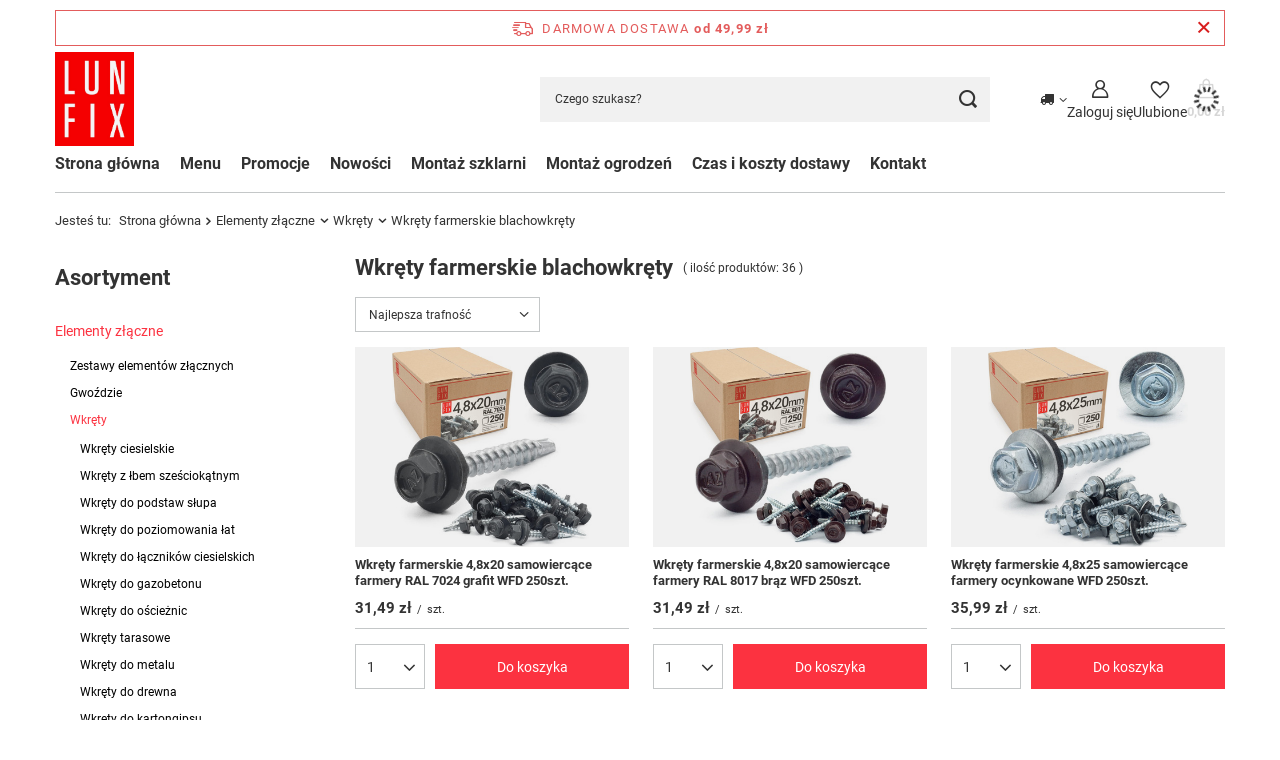

--- FILE ---
content_type: text/html; charset=utf-8
request_url: https://lunfix.pl/product-category/wkrety/wkrety-farmerskie
body_size: 21823
content:
<!DOCTYPE html>
<html lang="pl" class="--freeShipping --vat --gross " ><head><link rel="preload" as="image" fetchpriority="high" media="(max-width: 420px)" href="/hpeciai/e31997e19735c5f4d8978d731f827b64/pol_is_Wkrety-farmerskie-4-8x20-samowiercace-farmery-RAL-7024-grafit-WFD-250szt-923jpg"><link rel="preload" as="image" fetchpriority="high" media="(min-width: 420.1px)" href="/hpeciai/3e6604922abe915d835913f79c3540c7/pol_il_Wkrety-farmerskie-4-8x20-samowiercace-farmery-RAL-7024-grafit-WFD-250szt-923jpg"><link rel="preload" as="image" fetchpriority="high" media="(max-width: 420px)" href="/hpeciai/807041e55962311560f5250ee689398f/pol_is_Wkrety-farmerskie-4-8x20-samowiercace-farmery-RAL-8017-braz-WFD-250szt-924jpg"><link rel="preload" as="image" fetchpriority="high" media="(min-width: 420.1px)" href="/hpeciai/4964406989095b9d197833705105ef02/pol_il_Wkrety-farmerskie-4-8x20-samowiercace-farmery-RAL-8017-braz-WFD-250szt-924jpg"><meta name="viewport" content="initial-scale = 1.0, maximum-scale = 5.0, width=device-width, viewport-fit=cover"><meta http-equiv="Content-Type" content="text/html; charset=utf-8"><meta http-equiv="X-UA-Compatible" content="IE=edge"><title>Wkręty farmerskie blachowkręty | Wkręty | Elementy złączne | Lun Fix</title><meta name="keywords" content="hurtownia artykuły metalowe Wrocław, szklarnie z poliwęglanu producent, śruby sześciokątne DIN 933, pręty gwintowane, wkręty do drewna, wkręty do metalu, siatki zgrzewane, siatki ogrodzeniowe, łączniki ciesielskie, systemy do suchej zabudowy, taśmy montażowe"><meta name="description" content="Wkręty farmerskie blachowkręty | Elementy złączne | Wkręty"><link rel="icon" href="/gfx/pol/favicon.png"><meta name="theme-color" content="#fc3240"><meta name="msapplication-navbutton-color" content="#fc3240"><meta name="apple-mobile-web-app-status-bar-style" content="#fc3240"><link rel="stylesheet" type="text/css" href="/gfx/pol/search_style.css.gzip?r=1765362349"><script>var app_shop={urls:{prefix:'data="/gfx/'.replace('data="', '')+'pol/',graphql:'/graphql/v1/'},vars:{meta:{viewportContent:'initial-scale = 1.0, maximum-scale = 5.0, width=device-width, viewport-fit=cover'},priceType:'gross',priceTypeVat:true,productDeliveryTimeAndAvailabilityWithBasket:false,geoipCountryCode:'US',fairShopLogo: { enabled: false, image: '/gfx/standards/safe_light.svg'},currency:{id:'PLN',symbol:'zł',country:'pl',format:'###,##0.00',beforeValue:false,space:true,decimalSeparator:',',groupingSeparator:' '},language:{id:'pol',symbol:'pl',name:'Polski'},omnibus:{enabled:true,rebateCodeActivate:false,hidePercentageDiscounts:false,},},txt:{priceTypeText:' brutto',},fn:{},fnrun:{},files:[],graphql:{}};const getCookieByName=(name)=>{const value=`; ${document.cookie}`;const parts = value.split(`; ${name}=`);if(parts.length === 2) return parts.pop().split(';').shift();return false;};if(getCookieByName('freeeshipping_clicked')){document.documentElement.classList.remove('--freeShipping');}if(getCookieByName('rabateCode_clicked')){document.documentElement.classList.remove('--rabateCode');}function hideClosedBars(){const closedBarsArray=JSON.parse(localStorage.getItem('closedBars'))||[];if(closedBarsArray.length){const styleElement=document.createElement('style');styleElement.textContent=`${closedBarsArray.map((el)=>`#${el}`).join(',')}{display:none !important;}`;document.head.appendChild(styleElement);}}hideClosedBars();</script><meta name="robots" content="index,follow"><meta name="rating" content="general"><meta name="Author" content="Lun Fix na bazie IdoSell (www.idosell.com/shop).">
<!-- Begin LoginOptions html -->

<style>
#client_new_social .service_item[data-name="service_Apple"]:before, 
#cookie_login_social_more .service_item[data-name="service_Apple"]:before,
.oscop_contact .oscop_login__service[data-service="Apple"]:before {
    display: block;
    height: 2.6rem;
    content: url('/gfx/standards/apple.svg?r=1743165583');
}
.oscop_contact .oscop_login__service[data-service="Apple"]:before {
    height: auto;
    transform: scale(0.8);
}
#client_new_social .service_item[data-name="service_Apple"]:has(img.service_icon):before,
#cookie_login_social_more .service_item[data-name="service_Apple"]:has(img.service_icon):before,
.oscop_contact .oscop_login__service[data-service="Apple"]:has(img.service_icon):before {
    display: none;
}
</style>

<!-- End LoginOptions html -->

<!-- Open Graph -->
<meta property="og:type" content="website"><meta property="og:url" content="https://lunfix.pl/product-category/wkrety/wkrety-farmerskie
"><meta property="og:title" content="Wkręty farmerskie blachowkręty | Wkręty | Elementy złączne | Lun Fix"><meta property="og:description" content="Wkręty farmerskie blachowkręty | Elementy złączne | Wkręty"><meta property="og:site_name" content="Lun Fix"><meta property="og:locale" content="pl_PL"><meta property="og:image" content="https://lunfix.pl/hpeciai/b82777db8c8bfba9b7cf01b4aa2c7943/pol_pl_Wkrety-farmerskie-4-8x20-samowiercace-farmery-RAL-7024-grafit-WFD-250szt-923_1.jpg"><meta property="og:image:width" content="450"><meta property="og:image:height" content="450"><script >
window.dataLayer = window.dataLayer || [];
window.gtag = function gtag() {
dataLayer.push(arguments);
}
gtag('consent', 'default', {
'ad_storage': 'denied',
'analytics_storage': 'denied',
'ad_personalization': 'denied',
'ad_user_data': 'denied',
'wait_for_update': 500
});

gtag('set', 'ads_data_redaction', true);
</script><script id="iaiscript_1" data-requirements="W10=" data-ga4_sel="ga4script">
window.iaiscript_1 = `<${'script'}  class='google_consent_mode_update'>
gtag('consent', 'update', {
'ad_storage': 'denied',
'analytics_storage': 'denied',
'ad_personalization': 'denied',
'ad_user_data': 'denied'
});
</${'script'}>`;
</script>
<!-- End Open Graph -->

<link rel="canonical" href="https://lunfix.pl/product-category/wkrety/wkrety-farmerskie" />

                <!-- Global site tag (gtag.js) -->
                <script  async src="https://www.googletagmanager.com/gtag/js?id=AW-738689905"></script>
                <script >
                    window.dataLayer = window.dataLayer || [];
                    window.gtag = function gtag(){dataLayer.push(arguments);}
                    gtag('js', new Date());
                    
                    gtag('config', 'AW-738689905', {"allow_enhanced_conversions":true});
gtag('config', 'G-NF51TW1Y6R');

                </script>
                <link rel="stylesheet" type="text/css" href="/data/designs/691db7e9a48189.71271151_17/gfx/pol/custom.css.gzip?r=1767865422"></head><body><div id="container" class="search_page container max-width-1200"><header class=" commercial_banner"><script class="ajaxLoad">app_shop.vars.vat_registered="true";app_shop.vars.currency_format="###,##0.00";app_shop.vars.currency_before_value=false;app_shop.vars.currency_space=true;app_shop.vars.symbol="zł";app_shop.vars.id="PLN";app_shop.vars.baseurl="http://lunfix.pl/";app_shop.vars.sslurl="https://lunfix.pl/";app_shop.vars.curr_url="%2Fproduct-category%2Fwkrety%2Fwkrety-farmerskie";var currency_decimal_separator=',';var currency_grouping_separator=' ';app_shop.vars.blacklist_extension=["exe","com","swf","js","php"];app_shop.vars.blacklist_mime=["application/javascript","application/octet-stream","message/http","text/javascript","application/x-deb","application/x-javascript","application/x-shockwave-flash","application/x-msdownload"];app_shop.urls.contact="/pl/contact.html";</script><div id="viewType" style="display:none"></div><div id="menu_skip" class="menu_skip"><a href="#layout" class="btn --outline --medium menu_skip__link --layout">Przejdź do zawartości strony</a><a href="#menu_categories" class="btn --outline --medium menu_skip__link --menu">Przejdź do kategorii</a></div><div id="freeShipping" class="freeShipping"><span class="freeShipping__info">Darmowa dostawa</span><strong class="freeShipping__val">
				od 
				49,99 zł</strong><a href="" class="freeShipping__close" aria-label="Zamknij pasek informacyjny"></a></div><div id="logo" class="d-flex align-items-center" data-bg="/data/gfx/mask/pol/top_2_big.png"><a href="/" target="_self" aria-label="Logo sklepu"><picture><source media="(min-width:979px)" srcset="/data/gfx/mask/pol/logo_2_big.jpg" width="481" height="577"></source><source media="(min-width:757px)" srcset="/data/gfx/mask/pol/1759140968.png" width="1600" height="1600"></source><img src="/data/gfx/mask/pol/logo_2_small.png" alt="Lunfix.pl" width="1600" height="1600"></picture></a></div><form action="https://lunfix.pl/pl/search.html" method="get" id="menu_search" class="menu_search"><a href="#showSearchForm" class="menu_search__mobile" aria-label="Szukaj"></a><div class="menu_search__block"><div class="menu_search__item --input"><input class="menu_search__input" type="text" name="text" autocomplete="off" placeholder="Czego szukasz?" aria-label="Czego szukasz?"><button class="menu_search__submit" type="submit" aria-label="Szukaj"></button></div><div class="menu_search__item --results search_result"></div></div></form><div id="menu_top" class="menu_top"><div id="menu_settings" class="align-items-center justify-content-center justify-content-lg-end"><div class="open_trigger" tabindex="0" aria-label="Kliknij, aby zmienić kraj dostawy"><span class="d-none d-md-inline-block flag_txt"><i class="icon-truck"></i></span><div class="menu_settings_wrapper d-md-none"><div class="menu_settings_inline"><div class="menu_settings_header">
									Język i waluta:
								</div><div class="menu_settings_content"><span class="menu_settings_flag flag flag_pol"></span><strong class="menu_settings_value"><span class="menu_settings_language">pl</span><span> | </span><span class="menu_settings_currency">zł</span></strong></div></div><div class="menu_settings_inline"><div class="menu_settings_header">
									Dostawa do:
								</div><div class="menu_settings_content"><strong class="menu_settings_value">Polska</strong></div></div></div><i class="icon-angle-down d-none d-md-inline-block"></i></div><form action="https://lunfix.pl/pl/settings.html" method="post"><ul><li><div class="form-group"><span for="menu_settings_country">Dostawa do</span><div class="select-after"><select class="form-control" name="country" id="menu_settings_country" aria-label="Dostawa do"><option value="1143020016">Austria</option><option value="1143020022">Belgia</option><option value="1143020041">Czechy</option><option value="1143020051">Estonia</option><option value="1143020056">Finlandia</option><option value="1143020057">Francja</option><option value="1143020075">Hiszpania</option><option value="1143020076">Holandia</option><option value="1143020116">Litwa</option><option value="1143020118">Łotwa</option><option value="1143020117">Luksemburg</option><option value="1143020143">Niemcy</option><option selected value="1143020003">Polska</option><option value="1143020163">Portugalia</option><option value="1143020182">Słowacja</option><option value="1143020193">Szwecja</option><option value="1143020220">Włochy</option></select></div></div></li><li class="buttons"><button class="btn --solid --large" type="submit">
									Zastosuj zmiany
								</button></li></ul></form></div><div class="account_links"><a class="account_links__item" href="https://lunfix.pl/pl/login.html" aria-label="Zaloguj się"><span class="account_links__text --logged-out">Zaloguj się</span></a></div><div class="shopping_list_top" data-empty="true"><a href="https://lunfix.pl/pl/shoppinglist" class="wishlist_link slt_link --empty" aria-label="Ulubione"><span class="slt_link__text">Ulubione</span></a><div class="slt_lists"><ul class="slt_lists__nav"><li class="slt_lists__nav_item" data-list_skeleton="true" data-list_id="true" data-shared="true"><a href="#" class="slt_lists__nav_link" data-list_href="true"><span class="slt_lists__nav_name" data-list_name="true"></span><span class="slt_lists__count" data-list_count="true">0</span></a></li><li class="slt_lists__nav_item --empty"><a class="slt_lists__nav_link --empty" href="https://lunfix.pl/pl/shoppinglist"><span class="slt_lists__nav_name" data-list_name="true">Lista zakupowa</span><span class="slt_lists__count" data-list_count="true">0</span></a></li></ul></div></div><div id="menu_basket" class="topBasket --skeleton"><a href="/basketedit.php" class="topBasket__sub" aria-label="Wartość koszyka: 0,00 zł"><span class="badge badge-info" aria-hidden="true"></span><strong class="topBasket__price">0,00 zł</strong></a><div class="topBasket__details --products" style="display: none;"><div class="topBasket__block --labels"><span class="topBasket__item --name">Produkt</span><span class="topBasket__item --sum">Ilość</span><span class="topBasket__item --prices">Cena</span></div><div class="topBasket__block --products"></div></div><div class="topBasket__details --shipping" style="display: none;"><span class="topBasket__name">Koszt dostawy od</span><span id="shipppingCost"></span></div><script>
				app_shop.vars.cache_html = true;
			</script></div></div><nav id="menu_categories3" class="wide"><button type="button" class="navbar-toggler" aria-label="Menu"><i class="icon-reorder"></i></button><div class="navbar-collapse" id="menu_navbar3"><ul class="navbar-nav mx-md-n2"><li class="nav-item"><span class="nav-link-wrapper"><a  href="/" target="_self" title="Strona główna" class="nav-link --l1" >Strona główna</a></span></li><li class="nav-item"><span class="nav-link-wrapper"><span title="Menu" class="nav-link --l1" >Menu</span><button class="nav-link-expand" type="button" aria-label="Menu, Menu"></button></span><ul class="navbar-subnav"><li class="nav-header"><a href="#backLink" class="nav-header__backLink"><i class="icon-angle-left"></i></a><span title="Menu" class="nav-link --l1" >Menu</span></li><li class="nav-item empty"><a  href="/pl/menu/elementy-zlaczne-280.html" target="_self" title="Elementy złączne" class="nav-link --l2" >Elementy złączne</a></li><li class="nav-item empty"><a  href="/pl/menu/szklarnie-278.html" target="_self" title="Szklarnie" class="nav-link --l2" >Szklarnie</a></li><li class="nav-item empty"><a  href="/pl/menu/ogrod-298.html" target="_self" title="Ogród" class="nav-link --l2" >Ogród</a></li><li class="nav-item empty"><a  href="/pl/menu/druty-347.html" target="_self" title="Druty" class="nav-link --l2" >Druty</a></li><li class="nav-item empty"><a  href="/pl/menu/ogrodzenia-i-siatki-351.html" target="_self" title="Ogrodzenia i siatki" class="nav-link --l2" >Ogrodzenia i siatki</a></li><li class="nav-item empty"><a  href="/pl/menu/narzedzia-360.html" target="_self" title="Narzędzia" class="nav-link --l2" >Narzędzia</a></li><li class="nav-item empty"><a  href="/pl/menu/pozostale-377.html" target="_self" title="Pozostałe" class="nav-link --l2" >Pozostałe</a></li></ul></li><li class="nav-item"><span class="nav-link-wrapper"><a  href="/search.php?promo=y" target="_self" title="Promocje" class="nav-link --l1" >Promocje</a></span></li><li class="nav-item"><span class="nav-link-wrapper"><a  href="/search.php?newproducts=y" target="_self" title="Nowości" class="nav-link --l1" >Nowości</a></span></li><li class="nav-item"><span class="nav-link-wrapper"><a  href="/pl/about/montaz-szklarni-30.html" target="_self" title="Montaż szklarni" class="nav-link --l1" >Montaż szklarni</a></span></li><li class="nav-item"><span class="nav-link-wrapper"><a  href="/pl/about/montaz-ogrodzen-31.html" target="_self" title="Montaż ogrodzeń" class="nav-link --l1" >Montaż ogrodzeń</a></span></li><li class="nav-item"><span class="nav-link-wrapper"><a  href="/pl/about/czas-i-koszty-dostawy-32.html" target="_self" title="Czas i koszty dostawy" class="nav-link --l1" >Czas i koszty dostawy</a></span></li><li class="nav-item"><span class="nav-link-wrapper"><a  href="/contact.php" target="_self" title="Kontakt" class="nav-link --l1" >Kontakt</a></span></li></ul></div></nav><div id="breadcrumbs" class="breadcrumbs"><div class="back_button"><button id="back_button"><i class="icon-angle-left"></i> Wstecz</button></div><nav class="list_wrapper" aria-label="Nawigacja okruszkowa"><ol><li><span>Jesteś tu:  </span></li><li class="bc-main"><span><a href="/">Strona główna</a></span></li><li class="bc-item-1 --more"><a href="/product-category/elementy-zlaczne">Elementy złączne</a><ul class="breadcrumbs__sub"><li class="breadcrumbs__item"><a class="breadcrumbs__link --link" href="/product-category/elementy-zlaczne/zestawy-srub-wkretow">Zestawy elementów złącznych</a></li><li class="breadcrumbs__item"><a class="breadcrumbs__link --link" href="/product-category/gwozdzie">Gwoździe</a></li><li class="breadcrumbs__item"><a class="breadcrumbs__link --link" href="/product-category/wkrety">Wkręty</a></li><li class="breadcrumbs__item"><a class="breadcrumbs__link --link" href="/product-category/prety-gwintowane">Pręty gwintowane</a></li><li class="breadcrumbs__item"><a class="breadcrumbs__link --link" href="/product-category/sruby">Śruby</a></li><li class="breadcrumbs__item"><a class="breadcrumbs__link --link" href="/product-category/sruby-nakretki-podkladki/nakretki">Nakrętki</a></li><li class="breadcrumbs__item"><a class="breadcrumbs__link --link" href="/product-category/sruby-nakretki-podkladki/Podkladki">Podkładki</a></li><li class="breadcrumbs__item"><a class="breadcrumbs__link --link" href="/product-category/sruby-nakretki-podkladki/nakretki/Maskownica-nakretki">Maskownice</a></li><li class="breadcrumbs__item"><a class="breadcrumbs__link --link" href="/product-category/kolki-montazowe">Kołki </a></li><li class="breadcrumbs__item"><a class="breadcrumbs__link --link" href="/product-category/nity">Nity</a></li><li class="breadcrumbs__item"><a class="breadcrumbs__link --link" href="/product-category/kotwy">Kotwy</a></li><li class="breadcrumbs__item"><a class="breadcrumbs__link --link" href="/product-category/laczniki-ciesielskie">Złącza ciesielskie</a></li><li class="breadcrumbs__item"><a class="breadcrumbs__link --link" href="/akcesoria-do-kartongipsu">Mocowania do ścian kartongipsowych</a></li><li class="breadcrumbs__item"><a class="breadcrumbs__link --link" href="/product-category/akcesoria-do-styropianu-welny-mineralnej">Mocowania izolacji</a></li><li class="breadcrumbs__item"><a class="breadcrumbs__link --link" href="/product-category/zasuwy-i-zawiasy">Zasuwy i zawiasy</a></li><li class="breadcrumbs__item"><a class="breadcrumbs__link --link" href="/Wsporniki-do-polek">Wsporniki do półek</a></li></ul></li><li class="bc-item-2 --more"><a href="/product-category/wkrety">Wkręty</a><ul class="breadcrumbs__sub"><li class="breadcrumbs__item"><a class="breadcrumbs__link --link" href="/product-category/wkrety/wkrety-ciesielskie-wkrety">Wkręty ciesielskie</a></li><li class="breadcrumbs__item"><a class="breadcrumbs__link --link" href="/product-category/wkrety/wkrety-do-drewna/wkret-do-drewna-z-lbem-6-katnym">Wkręty z łbem sześciokątnym</a></li><li class="breadcrumbs__item"><a class="breadcrumbs__link --link" href="/product-category/wkrety/wkrety-ciesielskie-wkrety/wkrety-do-podstawy-slupa">Wkręty do podstaw słupa</a></li><li class="breadcrumbs__item"><a class="breadcrumbs__link --link" href="/product-category/wkrety/wkrety-ciesielskie-wkrety/wkrety-do-poziomowania-lat">Wkręty do poziomowania łat</a></li><li class="breadcrumbs__item"><a class="breadcrumbs__link --link" href="/product-category/wkrety/wkrety-ciesielskie-wkrety/wkrety-do-lacznikow">Wkręty do łączników ciesielskich</a></li><li class="breadcrumbs__item"><a class="breadcrumbs__link --link" href="/product-category/wkrety/wkrety-do-gazobetonu">Wkręty do gazobetonu</a></li><li class="breadcrumbs__item"><a class="breadcrumbs__link --link" href="/product-category/wkrety/wkrety-do-oscieznic">Wkręty do ościeżnic</a></li><li class="breadcrumbs__item"><a class="breadcrumbs__link --link" href="/product-category/wkrety/wkrety-tarasowe">Wkręty tarasowe</a></li><li class="breadcrumbs__item"><a class="breadcrumbs__link --link" href="/product-category/wkrety/wkrety-do-metalu-samowiercace">Wkręty do metalu</a></li><li class="breadcrumbs__item"><a class="breadcrumbs__link --link" href="/product-category/wkrety/wkrety-do-drewna/wkrety-hartowane">Wkręty do drewna</a></li><li class="breadcrumbs__item"><a class="breadcrumbs__link --link" href="/product-category/wkrety/wkrety-g-k-do-metalu">Wkręty do kartongipsu</a></li><li class="breadcrumbs__item"><a class="breadcrumbs__link --link" href="/product-category/wkrety/wkrety-farmerskie">Wkręty farmerskie blachowkręty</a></li><li class="breadcrumbs__item"><a class="breadcrumbs__link --link" href="/product-category/wkrety/konfirmat">Konfirmaty</a></li><li class="breadcrumbs__item"><a class="breadcrumbs__link --link" href="/product-category/sruby-nakretki-podkladki/podkladki/podkladka-dystansowa">Podkładki dystansowe</a></li></ul></li><li class="bc-item-3 bc-active" aria-current="page"><span>Wkręty farmerskie blachowkręty</span></li></ol></nav></div></header><div id="layout" class="row clearfix"><aside class="col-md-3 col-xl-2" aria-label="Kategorie, filtry i strefy produktowe"><section class="shopping_list_menu"><div class="shopping_list_menu__block --lists slm_lists" data-empty="true"><a href="#showShoppingLists" class="slm_lists__label">Ulubione</a><ul class="slm_lists__nav"><li class="slm_lists__nav_item" data-list_skeleton="true" data-list_id="true" data-shared="true"><a href="#" class="slm_lists__nav_link" data-list_href="true"><span class="slm_lists__nav_name" data-list_name="true"></span><span class="slm_lists__count" data-list_count="true">0</span></a></li><li class="slm_lists__nav_header"><a href="#hidehoppingLists" class="slm_lists__label"><span class="sr-only">Wróć</span>Ulubione</a></li><li class="slm_lists__nav_item --empty"><a class="slm_lists__nav_link --empty" href="https://lunfix.pl/pl/shoppinglist"><span class="slm_lists__nav_name" data-list_name="true">Lista zakupowa</span><span class="sr-only">ilość produktów: </span><span class="slm_lists__count" data-list_count="true">0</span></a></li></ul><a href="#manage" class="slm_lists__manage d-none align-items-center d-md-flex">Zarządzaj listami</a></div><div class="shopping_list_menu__block --bought slm_bought"><a class="slm_bought__link d-flex" href="https://lunfix.pl/pl/products-bought.html">
				Lista dotychczas zamówionych produktów
			</a></div><div class="shopping_list_menu__block --info slm_info"><strong class="slm_info__label d-block mb-3">Jak działa lista zakupowa?</strong><ul class="slm_info__list"><li class="slm_info__list_item d-flex mb-3">
					Po zalogowaniu możesz umieścić i przechowywać na liście zakupowej dowolną liczbę produktów nieskończenie długo.
				</li><li class="slm_info__list_item d-flex mb-3">
					Dodanie produktu do ulubionych nie oznacza jego rezerwacji.
				</li><li class="slm_info__list_item d-flex mb-3">
					Dla niezalogowanych klientów lista zakupowa przechowywana jest do momentu wygaśnięcia sesji (około 24h).
				</li></ul></div></section><div id="mobileCategories" class="mobileCategories"><div class="mobileCategories__item --menu"><button type="button" class="mobileCategories__link --active" data-ids="#menu_search,.shopping_list_menu,#menu_search,#menu_navbar,#menu_navbar3, #menu_blog">
                            Menu
                        </button></div><div class="mobileCategories__item --account"><button type="button" class="mobileCategories__link" data-ids="#menu_contact,#login_menu_block">
                            Konto
                        </button></div><div class="mobileCategories__item --settings"><button type="button" class="mobileCategories__link" data-ids="#menu_settings">
                                Ustawienia
                            </button></div></div><div class="setMobileGrid" data-item="#menu_navbar"></div><div class="setMobileGrid" data-item="#menu_navbar3" data-ismenu1="true"></div><div class="setMobileGrid" data-item="#menu_blog"></div><div class="login_menu_block d-lg-none" id="login_menu_block"><a class="sign_in_link" href="/login.php" title=""><i class="icon-user"></i><span>Zaloguj się</span></a><a class="registration_link" href="https://lunfix.pl/pl/client-new.html?register"><i class="icon-lock"></i><span>Zarejestruj się</span></a><a class="order_status_link" href="/order-open.php" title=""><i class="icon-globe"></i><span>Sprawdź status zamówienia</span></a></div><div class="setMobileGrid" data-item="#menu_contact"></div><div class="setMobileGrid" data-item="#menu_settings"></div><nav id="menu_categories" class="col-md-12 px-0" aria-label="Kategorie główne"><h2 class="big_label"><a href="/categories.php" title="Kliknij, by zobaczyć wszystkie kategorie">Asortyment</a></h2><button type="button" class="navbar-toggler" aria-label="Menu"><i class="icon-reorder"></i></button><div class="navbar-collapse" id="menu_navbar"><ul class="navbar-nav"><li class="nav-item nav-open"><a  href="/product-category/elementy-zlaczne" target="_self" title="Elementy złączne" class="nav-link active" >Elementy złączne</a><ul class="navbar-subnav"><li class="nav-header"><a href="#backLink" class="nav-header__backLink"><i class="icon-angle-left"></i></a><a  href="/product-category/elementy-zlaczne" target="_self" title="Elementy złączne" class="nav-link active" >Elementy złączne</a></li><li class="nav-item"><a  href="/product-category/elementy-zlaczne/zestawy-srub-wkretow" target="_self" title="Zestawy elementów złącznych" class="nav-link" >Zestawy elementów złącznych</a></li><li class="nav-item"><a  href="/product-category/gwozdzie" target="_self" title="Gwoździe" class="nav-link" >Gwoździe</a><ul class="navbar-subsubnav"><li class="nav-header"><a href="#backLink" class="nav-header__backLink"><i class="icon-angle-left"></i></a><a  href="/product-category/gwozdzie" target="_self" title="Gwoździe" class="nav-link" >Gwoździe</a></li><li class="nav-item"><a  href="/product-category/gwozdzie/gwozdzie-budowlane" target="_self" title="Gwoździe budowlane" class="nav-link" >Gwoździe budowlane</a></li><li class="nav-item"><a  href="/product-category/gwozdzie/gwozdzie-pierscieniowe" target="_self" title="Gwoździe pierścieniowe" class="nav-link" >Gwoździe pierścieniowe</a></li><li class="nav-item"><a  href="/product-category/gwozdzie/gwozdzie-skrecane" target="_self" title="Gwoździe skręcane" class="nav-link" >Gwoździe skręcane</a></li><li class="nav-item"><a  href="/product-category/gwozdzie/gwozdzie-anchor" target="_self" title="Gwoździe ciesielskie" class="nav-link" >Gwoździe ciesielskie</a></li><li class="nav-item"><a  href="/product-category/gwozdzie/gwozdzie-stolarskie" target="_self" title="Gwoździe stolarskie" class="nav-link" >Gwoździe stolarskie</a></li><li class="nav-item"><a  href="/product-category/gwozdzie/gwozdzie-do-gwozdziarki" target="_self" title="Gwoździe do gwoździarki" class="nav-link" >Gwoździe do gwoździarki</a></li><li class="nav-item"><a  href="/product-category/gwozdzie/gwozdzie-papowe" target="_self" title="Gwoździe papowe" class="nav-link" >Gwoździe papowe</a></li><li class="nav-item"><a  href="/product-category/gwozdzie-hartowane-do-betonu" target="_self" title="Gwoździe do betonu" class="nav-link" >Gwoździe do betonu</a></li><li class="nav-item"><a  href="/product-category/gwozdzie-do-obrazow-ozdobne" target="_self" title="Gwoździe ozdobne" class="nav-link" >Gwoździe ozdobne</a></li><li class="nav-item"><a  href="/product/gwozdzie/gwozdzie-skoble" target="_self" title="Skoble" class="nav-link" >Skoble</a></li></ul></li><li class="nav-item nav-open"><a  href="/product-category/wkrety" target="_self" title="Wkręty" class="nav-link active" >Wkręty</a><ul class="navbar-subsubnav"><li class="nav-header"><a href="#backLink" class="nav-header__backLink"><i class="icon-angle-left"></i></a><a  href="/product-category/wkrety" target="_self" title="Wkręty" class="nav-link active" >Wkręty</a></li><li class="nav-item"><a  href="/product-category/wkrety/wkrety-ciesielskie-wkrety" target="_self" title="Wkręty ciesielskie" class="nav-link" >Wkręty ciesielskie</a></li><li class="nav-item"><a  href="/product-category/wkrety/wkrety-do-drewna/wkret-do-drewna-z-lbem-6-katnym" target="_self" title="Wkręty z łbem sześciokątnym" class="nav-link" >Wkręty z łbem sześciokątnym</a></li><li class="nav-item"><a  href="/product-category/wkrety/wkrety-ciesielskie-wkrety/wkrety-do-podstawy-slupa" target="_self" title="Wkręty do podstaw słupa" class="nav-link" >Wkręty do podstaw słupa</a></li><li class="nav-item"><a  href="/product-category/wkrety/wkrety-ciesielskie-wkrety/wkrety-do-poziomowania-lat" target="_self" title="Wkręty do poziomowania łat" class="nav-link" >Wkręty do poziomowania łat</a></li><li class="nav-item"><a  href="/product-category/wkrety/wkrety-ciesielskie-wkrety/wkrety-do-lacznikow" target="_self" title="Wkręty do łączników ciesielskich" class="nav-link" >Wkręty do łączników ciesielskich</a></li><li class="nav-item"><a  href="/product-category/wkrety/wkrety-do-gazobetonu" target="_self" title="Wkręty do gazobetonu" class="nav-link" >Wkręty do gazobetonu</a></li><li class="nav-item"><a  href="/product-category/wkrety/wkrety-do-oscieznic" target="_self" title="Wkręty do ościeżnic" class="nav-link" >Wkręty do ościeżnic</a></li><li class="nav-item"><a  href="/product-category/wkrety/wkrety-tarasowe" target="_self" title="Wkręty tarasowe" class="nav-link" >Wkręty tarasowe</a></li><li class="nav-item"><a  href="/product-category/wkrety/wkrety-do-metalu-samowiercace" target="_self" title="Wkręty do metalu" class="nav-link" >Wkręty do metalu</a></li><li class="nav-item"><a  href="/product-category/wkrety/wkrety-do-drewna/wkrety-hartowane" target="_self" title="Wkręty do drewna" class="nav-link" >Wkręty do drewna</a></li><li class="nav-item"><a  href="/product-category/wkrety/wkrety-g-k-do-metalu" target="_self" title="Wkręty do kartongipsu" class="nav-link" >Wkręty do kartongipsu</a></li><li class="nav-item nav-open"><a  href="/product-category/wkrety/wkrety-farmerskie" target="_self" title="Wkręty farmerskie blachowkręty" class="nav-link active" >Wkręty farmerskie blachowkręty</a></li><li class="nav-item"><a  href="/product-category/wkrety/konfirmat" target="_self" title="Konfirmaty" class="nav-link" >Konfirmaty</a></li><li class="nav-item"><a  href="/product-category/sruby-nakretki-podkladki/podkladki/podkladka-dystansowa" target="_self" title="Podkładki dystansowe" class="nav-link" >Podkładki dystansowe</a></li></ul></li><li class="nav-item"><a  href="/product-category/prety-gwintowane" target="_self" title="Pręty gwintowane" class="nav-link" >Pręty gwintowane</a></li><li class="nav-item"><a  href="/product-category/sruby" target="_self" title="Śruby" class="nav-link" >Śruby</a></li><li class="nav-item"><a  href="/product-category/sruby-nakretki-podkladki/nakretki" target="_self" title="Nakrętki" class="nav-link" >Nakrętki</a></li><li class="nav-item"><a  href="/product-category/sruby-nakretki-podkladki/Podkladki" target="_self" title="Podkładki" class="nav-link" >Podkładki</a></li><li class="nav-item"><a  href="/product-category/sruby-nakretki-podkladki/nakretki/Maskownica-nakretki" target="_self" title="Maskownice" class="nav-link" >Maskownice</a></li><li class="nav-item"><a  href="/product-category/kolki-montazowe" target="_self" title="Kołki " class="nav-link" >Kołki </a></li><li class="nav-item"><a  href="/product-category/nity" target="_self" title="Nity" class="nav-link" >Nity</a></li><li class="nav-item"><a  href="/product-category/kotwy" target="_self" title="Kotwy" class="nav-link" >Kotwy</a><ul class="navbar-subsubnav"><li class="nav-header"><a href="#backLink" class="nav-header__backLink"><i class="icon-angle-left"></i></a><a  href="/product-category/kotwy" target="_self" title="Kotwy" class="nav-link" >Kotwy</a></li><li class="nav-item"><a  href="/pl/menu/kotwy-ekspresowe-390.html" target="_self" title="Kotwy ekspresowe" class="nav-link" >Kotwy ekspresowe</a></li><li class="nav-item"><a  href="/pl/menu/kotwy-rozprezane-286.html" target="_self" title="Kotwy rozprężane" class="nav-link" >Kotwy rozprężane</a></li><li class="nav-item"><a  href="/product-category/kotwy-chemiczne" target="_self" title="Kotwy chemiczne i akcesoria" class="nav-link" >Kotwy chemiczne i akcesoria</a></li></ul></li><li class="nav-item"><a  href="/product-category/laczniki-ciesielskie" target="_self" title="Złącza ciesielskie" class="nav-link" >Złącza ciesielskie</a><ul class="navbar-subsubnav"><li class="nav-header"><a href="#backLink" class="nav-header__backLink"><i class="icon-angle-left"></i></a><a  href="/product-category/laczniki-ciesielskie" target="_self" title="Złącza ciesielskie" class="nav-link" >Złącza ciesielskie</a></li><li class="nav-item"><a  href="/product-category/laczniki-ciesielskie/katowniki-montazowe" target="_self" title="Kątowniki ciesielskie" class="nav-link" >Kątowniki ciesielskie</a></li><li class="nav-item"><a  href="/product-category/laczniki-ciesielskie/wieszaki-belki" target="_self" title="Wieszaki belki" class="nav-link" >Wieszaki belki</a></li><li class="nav-item"><a  href="/product-category/laczniki-ciesielskie/laczniki-ciesielskie2/lacznik-krokwiowy" target="_self" title="Łączniki krokwiowe" class="nav-link" >Łączniki krokwiowe</a></li><li class="nav-item"><a  href="/product-category/laczniki-ciesielskie/laczniki-do-kantowek" target="_self" title="Łączniki do kantówek" class="nav-link" >Łączniki do kantówek</a></li><li class="nav-item"><a  href="/product-category/laczniki-ciesielskie/podstawy-slupa" target="_self" title="Podstawy słupa" class="nav-link" >Podstawy słupa</a></li><li class="nav-item"><a  href="/product-category/laczniki-ciesielskie/plytka-perforowana" target="_self" title="Płytki perforowane" class="nav-link" >Płytki perforowane</a></li><li class="nav-item"><a  href="/plytki-kolczaste" target="_self" title="Płytki kolczaste" class="nav-link" >Płytki kolczaste</a></li><li class="nav-item"><a  href="/product-category/laczniki-ciesielskie/tasma-montazowa-perforowana" target="_self" title="Taśmy perforowane" class="nav-link" >Taśmy perforowane</a></li></ul></li><li class="nav-item"><a  href="/akcesoria-do-kartongipsu" target="_self" title="Mocowania do ścian kartongipsowych" class="nav-link" >Mocowania do ścian kartongipsowych</a></li><li class="nav-item"><a  href="/product-category/akcesoria-do-styropianu-welny-mineralnej" target="_self" title="Mocowania izolacji" class="nav-link" >Mocowania izolacji</a></li><li class="nav-item"><a  href="/product-category/zasuwy-i-zawiasy" target="_self" title="Zasuwy i zawiasy" class="nav-link" >Zasuwy i zawiasy</a></li><li class="nav-item"><a  href="/Wsporniki-do-polek" target="_self" title="Wsporniki do półek" class="nav-link" >Wsporniki do półek</a></li></ul></li><li class="nav-item"><a  href="/product-category/szklarnie-ogrodowe" target="_self" title="Szklarnie" class="nav-link" >Szklarnie</a><ul class="navbar-subnav"><li class="nav-header"><a href="#backLink" class="nav-header__backLink"><i class="icon-angle-left"></i></a><a  href="/product-category/szklarnie-ogrodowe" target="_self" title="Szklarnie" class="nav-link" >Szklarnie</a></li><li class="nav-item"><a  href="/product-category/szklarnie-ogrodowe/szklarnie-poliweglan" target="_self" title="Szklarnie z poliwęglanu" class="nav-link" >Szklarnie z poliwęglanu</a></li><li class="nav-item"><a  href="/pl/menu/poliweglan-komorowy-296.html" target="_self" title="Poliwęglan komorowy" class="nav-link" >Poliwęglan komorowy</a></li><li class="nav-item"><a  href="/product-category/szklarnie-ogrodowe/akcesoria-do-szklarni" target="_self" title="Akcesoria do szklarni i poliwęglanu" class="nav-link" >Akcesoria do szklarni i poliwęglanu</a></li><li class="nav-item"><a  href="/product-category/zestawy-akcesoriow-do-szklarni" target="_self" title="Zestawy akcesoriów do szklarni" class="nav-link" >Zestawy akcesoriów do szklarni</a></li></ul></li><li class="nav-item"><a  href="/product-category/ogrodzenia-i-siatki" target="_self" title="Ogrodzenia i siatki" class="nav-link" >Ogrodzenia i siatki</a><ul class="navbar-subnav"><li class="nav-header"><a href="#backLink" class="nav-header__backLink"><i class="icon-angle-left"></i></a><a  href="/product-category/ogrodzenia-i-siatki" target="_self" title="Ogrodzenia i siatki" class="nav-link" >Ogrodzenia i siatki</a></li><li class="nav-item"><a  href="/product-category/siatki-plecione-ogrodzeniowe" target="_self" title="Siatki ogrodzeniowe" class="nav-link" >Siatki ogrodzeniowe</a></li><li class="nav-item"><a  href="/product-category/siatki-zgrzewane-ogrodzeniowe/siatki-hodowlane" target="_self" title="Siatki hodowlane" class="nav-link" >Siatki hodowlane</a></li><li class="nav-item"><a  href="/product-category/siatki-zgrzewane-ogrodzeniowe/siatki-na-gryzonie" target="_self" title="Siatki na gryzonie" class="nav-link" >Siatki na gryzonie</a></li><li class="nav-item"><a  href="/product-category/siatki-zgrzewane-ogrodzeniowe/siatki-na-owady" target="_self" title="Siatki na owady" class="nav-link" >Siatki na owady</a></li><li class="nav-item"><a  href="//pl_PL/c/Siatki-ochronne-do-drzew/319" target="_self" title="Siatki do drzew" class="nav-link" >Siatki do drzew</a></li><li class="nav-item"><a  href="/product-category/siatki-zgrzewane-ogrodzeniowe/siatki-rabatowe" target="_self" title="Siatki do grządek i rabat" class="nav-link" >Siatki do grządek i rabat</a></li><li class="nav-item"><a  href="//pl_PL/c/Siatki-tkane/216" target="_self" title="Siatki wentylacyjne" class="nav-link" >Siatki wentylacyjne</a></li><li class="nav-item"><a  href="/product-category/siatka-zgrzewana-zbrojeniowa" target="_self" title="Siatki zbrojeniowe" class="nav-link" >Siatki zbrojeniowe</a></li><li class="nav-item"><a  href="/product-category/panele-ogrodzeniowe" target="_self" title="Panele ogrodzeniowe" class="nav-link" >Panele ogrodzeniowe</a></li><li class="nav-item"><a  href="/product-category/siatki-zgrzewane-ogrodzeniowe/siatki-zgrzewane" target="_self" title="Siatki zgrzewane" class="nav-link" >Siatki zgrzewane</a></li><li class="nav-item"><a  href="/pl/menu/siatki-powlekane-992.html" target="_self" title="Siatki powlekane" class="nav-link" >Siatki powlekane</a></li><li class="nav-item"><a  href="/product-category/siatki-zgrzewane-ogrodzeniowe/siatki-plecione" target="_self" title="Siatki plecione" class="nav-link" >Siatki plecione</a></li><li class="nav-item"><a  href="/pl/menu/siatki-cieto-ciagnione-355.html" target="_self" title="Siatki cięto-ciągnione" class="nav-link" >Siatki cięto-ciągnione</a></li><li class="nav-item"><a  href="/product-category/siatka-tkane" target="_self" title="Siatki tkane" class="nav-link" >Siatki tkane</a></li><li class="nav-item"><a  href="/product-category/siatki-nierdzewne" target="_self" title="Siatki nierdzewne" class="nav-link" >Siatki nierdzewne</a></li><li class="nav-item"><a  href="/product-category/druty" target="_self" title="Druty" class="nav-link" >Druty</a><ul class="navbar-subsubnav"><li class="nav-header"><a href="#backLink" class="nav-header__backLink"><i class="icon-angle-left"></i></a><a  href="/product-category/druty" target="_self" title="Druty" class="nav-link" >Druty</a></li><li class="nav-item"><a  href="/product-category/drut-wiazalkowy" target="_self" title="Drut wiązałkowy" class="nav-link" >Drut wiązałkowy</a></li><li class="nav-item"><a  href="/product-category/drut-naciagowy" target="_self" title="Drut naciągowy" class="nav-link" >Drut naciągowy</a></li><li class="nav-item"><a  href="/product-category/drut-ostrzowy" target="_self" title="Drut ostrzowy i kolczasty" class="nav-link" >Drut ostrzowy i kolczasty</a></li><li class="nav-item"><a  href="/product-category/drut-ogrodniczy" target="_self" title="Drut ogrodniczy i florystyczny" class="nav-link" >Drut ogrodniczy i florystyczny</a></li></ul></li><li class="nav-item"><a  href="/product-category/akcesoria-ogrodzeniowe" target="_self" title="Akcesoria ogrodzeniowe" class="nav-link" >Akcesoria ogrodzeniowe</a><ul class="navbar-subsubnav"><li class="nav-header"><a href="#backLink" class="nav-header__backLink"><i class="icon-angle-left"></i></a><a  href="/product-category/akcesoria-ogrodzeniowe" target="_self" title="Akcesoria ogrodzeniowe" class="nav-link" >Akcesoria ogrodzeniowe</a></li><li class="nav-item"><a  href="/product-category/akcesoria-ogrodzeniowe/zaslepki-nasadki-na-slupki" target="_self" title="Daszki i nasadki na słupki" class="nav-link" >Daszki i nasadki na słupki</a></li><li class="nav-item"><a  href="/product-category/akcesoria-ogrodzeniowe/obejma-do-paneli-i-siatek" target="_self" title="Obejmy do paneli" class="nav-link" >Obejmy do paneli</a></li><li class="nav-item"><a  href="/product-category/mocowania-dystanse-zlaczki" target="_self" title="Mocowania, dystanse, złączki" class="nav-link" >Mocowania, dystanse, złączki</a></li><li class="nav-item"><a  href="/product-category/slupki-ogrodzeniowe" target="_self" title="Słupki ogrodzeniowe" class="nav-link" >Słupki ogrodzeniowe</a></li></ul></li></ul></li><li class="nav-item"><a  href="/product-category/narzedzia" target="_self" title="Narzędzia" class="nav-link" >Narzędzia</a><ul class="navbar-subnav"><li class="nav-header"><a href="#backLink" class="nav-header__backLink"><i class="icon-angle-left"></i></a><a  href="/product-category/narzedzia" target="_self" title="Narzędzia" class="nav-link" >Narzędzia</a></li><li class="nav-item"><a  href="/product-category/narzedzia/bity-nasadki" target="_self" title="Bity, nasadki, adaptery" class="nav-link" >Bity, nasadki, adaptery</a></li><li class="nav-item"><a  href="/product-category/noze-pily-siekiery" target="_self" title="Noże, piły, siekiery" class="nav-link" >Noże, piły, siekiery</a></li><li class="nav-item"><a  href="/pl/menu/nozyce-szczypce-cegi-373.html" target="_self" title="Nożyce, szczypce, cęgi" class="nav-link" >Nożyce, szczypce, cęgi</a></li><li class="nav-item"><a  href="/pl/menu/wkretaki-374.html" target="_self" title="Wkrętaki" class="nav-link" >Wkrętaki</a></li><li class="nav-item"><a  href="/pl/menu/mlotki-375.html" target="_self" title="Młotki" class="nav-link" >Młotki</a></li><li class="nav-item"><a  href="/pl/menu/klucze-376.html" target="_self" title="Klucze" class="nav-link" >Klucze</a></li><li class="nav-item"><a  href="/pl/menu/pomiarowe-363.html" target="_self" title="Pomiarowe" class="nav-link" >Pomiarowe</a></li><li class="nav-item"><a  href="/pl/menu/motoryzacyjne-364.html" target="_self" title="Motoryzacyjne" class="nav-link" >Motoryzacyjne</a></li><li class="nav-item"><a  href="/pl/menu/stolarskie-365.html" target="_self" title="Stolarskie" class="nav-link" >Stolarskie</a></li><li class="nav-item"><a  href="/pl/menu/slusarskie-366.html" target="_self" title="Ślusarskie" class="nav-link" >Ślusarskie</a></li><li class="nav-item"><a  href="/pl/menu/do-szlifowania-i-czyszczenia-367.html" target="_self" title="Do szlifowania i czyszczenia" class="nav-link" >Do szlifowania i czyszczenia</a></li><li class="nav-item"><a  href="/pl/menu/wiertla-i-brzeszczoty-368.html" target="_self" title="Wiertła i brzeszczoty" class="nav-link" >Wiertła i brzeszczoty</a></li><li class="nav-item"><a  href="/pl/menu/zszywacze-i-zszywki-369.html" target="_self" title="Zszywacze i zszywki" class="nav-link" >Zszywacze i zszywki</a></li><li class="nav-item"><a  href="/pl/menu/zestawy-narzedziowe-370.html" target="_self" title="Zestawy narzędziowe" class="nav-link" >Zestawy narzędziowe</a></li><li class="nav-item"><a  href="/pl/menu/pozostale-narzedzia-371.html" target="_self" title="Pozostałe narzędzia" class="nav-link" >Pozostałe narzędzia</a></li></ul></li><li class="nav-item"><a  href="/product-category/ogrod" target="_self" title="Ogród" class="nav-link" >Ogród</a></li><li class="nav-item"><a  href="/pl/menu/pozostale-377.html" target="_self" title="Pozostałe" class="nav-link" >Pozostałe</a><ul class="navbar-subnav"><li class="nav-header"><a href="#backLink" class="nav-header__backLink"><i class="icon-angle-left"></i></a><a  href="/pl/menu/pozostale-377.html" target="_self" title="Pozostałe" class="nav-link" >Pozostałe</a></li><li class="nav-item"><a  href="/product-category/rekawice-robocze" target="_self" title="Rękawice robocze" class="nav-link" >Rękawice robocze</a></li><li class="nav-item"><a  href="/pl/menu/spawalnictwo-380.html" target="_self" title="Spawalnictwo" class="nav-link" >Spawalnictwo</a></li><li class="nav-item"><a  href="/pl/menu/kanistry-na-wode-381.html" target="_self" title="Kanistry na wodę" class="nav-link" >Kanistry na wodę</a></li><li class="nav-item"><a  href="/pl/menu/wlazy-do-szamba-382.html" target="_self" title="Włazy do szamba" class="nav-link" >Włazy do szamba</a></li><li class="nav-item"><a  href="/pl/menu/akcesoria-do-malowania-383.html" target="_self" title="Akcesoria do malowania" class="nav-link" >Akcesoria do malowania</a></li><li class="nav-item"><a  href="/pl/menu/akcesoria-do-pakowania-384.html" target="_self" title="Akcesoria do pakowania" class="nav-link" >Akcesoria do pakowania</a></li><li class="nav-item"><a  href="/pl/menu/akcesoria-do-magazynowania-385.html" target="_self" title="Akcesoria do magazynowania" class="nav-link" >Akcesoria do magazynowania</a></li><li class="nav-item"><a  href="/pl/menu/pozostale-391.html" target="_self" title="Pozostałe" class="nav-link" >Pozostałe</a></li></ul></li></ul></div></nav><section id="Filters" class="filters mb-4" aria-label="Filtry"><form class="filters__form is-validated" method="get" action="/product-category/wkrety/wkrety-farmerskie"><div class="filters__block mb-1"><input type="hidden" class="__serialize" id="filter_traits423_input" name="filter_traits[423]" value=""><button class="filters__toggler
									" data-id="filter_traits423" aria-expanded="true"><div class="btn --icon-right d-block pr-4"><span>Długość wkręta</span></div></button><div class="filters__expand" id="filter_traits423_expand"><ul class="filters__content --list" id="filter_traits423_content"><li class="filters__item mb-2
																		"><div class="f-group --small --checkbox mb-0"><input type="checkbox" class="f-control" id="filter_traits423_630" data-id="filter_traits423" value="630"><label class="f-label" for="filter_traits423_630"><span class="--name">20</span><span class="--quantity">1</span></label></div></li></ul><div class="filters__options"><button type="submit" class="--submit d-none btn py-0 pl-0 pr-3">
														Zastosuj
													</button></div></div></div><div class="filters__block mb-1"><input type="hidden" class="__serialize" id="filter_traits35_input" name="filter_traits[35]" value=""><button class="filters__toggler
									" data-id="filter_traits35" aria-expanded="true"><div class="btn --icon-right d-block pr-4"><span>Liczba sztuk w opakowaniu</span></div></button><div class="filters__expand" id="filter_traits35_expand"><ul class="filters__content --list" id="filter_traits35_content"><li class="filters__item mb-2
																		"><div class="f-group --small --checkbox mb-0"><input type="checkbox" class="f-control" id="filter_traits35_73" data-id="filter_traits35" value="73"><label class="f-label" for="filter_traits35_73"><span class="--name">250</span><span class="--quantity">11</span></label></div></li></ul><div class="filters__options"><button type="submit" class="--submit d-none btn py-0 pl-0 pr-3">
														Zastosuj
													</button></div></div></div><div class="filters__block mb-1"><input type="hidden" class="__serialize" id="filter_traits24_input" name="filter_traits[24]" value=""><button class="filters__toggler
									" data-id="filter_traits24" aria-expanded="true"><div class="btn --icon-right d-block pr-4"><span>Marka</span></div></button><div class="filters__expand" id="filter_traits24_expand"><ul class="filters__content --list" id="filter_traits24_content"><li class="filters__item mb-2
																		"><div class="f-group --small --checkbox mb-0"><input type="checkbox" class="f-control" id="filter_traits24_25" data-id="filter_traits24" value="25"><label class="f-label" for="filter_traits24_25"><span class="--name">Lun Fix</span><span class="--quantity">11</span></label></div></li></ul><div class="filters__options"><button type="submit" class="--submit d-none btn py-0 pl-0 pr-3">
														Zastosuj
													</button></div></div></div><div class="filters__block mb-1"><input type="hidden" class="__serialize" id="filter_traits31_input" name="filter_traits[31]" value=""><button class="filters__toggler
									" data-id="filter_traits31" aria-expanded="true"><div class="btn --icon-right d-block pr-4"><span>Rodzaj</span></div></button><div class="filters__expand" id="filter_traits31_expand"><ul class="filters__content --list" id="filter_traits31_content"><li class="filters__item mb-2
																		"><div class="f-group --small --checkbox mb-0"><input type="checkbox" class="f-control" id="filter_traits31_420" data-id="filter_traits31" value="420"><label class="f-label" for="filter_traits31_420"><span class="--name">wkręty</span><span class="--quantity">11</span></label></div></li></ul><div class="filters__options"><button type="submit" class="--submit d-none btn py-0 pl-0 pr-3">
														Zastosuj
													</button></div></div></div><div class="filters__block mb-1"><input type="hidden" class="__serialize" id="filter_traits421_input" name="filter_traits[421]" value=""><button class="filters__toggler
									" data-id="filter_traits421" aria-expanded="true"><div class="btn --icon-right d-block pr-4"><span>Średnica wkręta</span></div></button><div class="filters__expand" id="filter_traits421_expand"><ul class="filters__content --list" id="filter_traits421_content"><li class="filters__item mb-2
																		"><div class="f-group --small --checkbox mb-0"><input type="checkbox" class="f-control" id="filter_traits421_612" data-id="filter_traits421" value="612"><label class="f-label" for="filter_traits421_612"><span class="--name">4,8</span><span class="--quantity">1</span></label></div></li></ul><div class="filters__options"><button type="submit" class="--submit d-none btn py-0 pl-0 pr-3">
														Zastosuj
													</button></div></div></div><div class="f-group filters__buttons mt-3"><button type="submit" class="btn --large --solid d-block" title="Kliknij aby zastosować wybrane filtry">
						Zastosuj wybrane filtry
					</button></div></form></section><section id="menu_hotspot_zone1" class="hotspot__wrapper d-none d-md-block" data-pagetype="independentZone" data-zone="1"><div class="hotspot d-none d-md-block skeleton --vertical"><span class="headline"></span><div class="products__wrapper"><div class="products"><div class="product"><span class="product__icon d-flex justify-content-center align-items-center"></span><span class="product__name"></span><div class="product__prices"></div></div><div class="product"><span class="product__icon d-flex justify-content-center align-items-center"></span><span class="product__name"></span><div class="product__prices"></div></div><div class="product"><span class="product__icon d-flex justify-content-center align-items-center"></span><span class="product__name"></span><div class="product__prices"></div></div><div class="product"><span class="product__icon d-flex justify-content-center align-items-center"></span><span class="product__name"></span><div class="product__prices"></div></div></div></div></div><template class="hotspot_wrapper"><div class="hotspot d-none d-md-block --vertical"><h3 class="hotspot__name headline__wrapper"></h3><div class="products__wrapper"><div class="products hotspot__products"></div></div></div></template><template class="hotspot_headline"><span class="headline"><span class="headline__name"></span></span></template><template class="hotspot_link_headline"><a class="headline" tabindex="0"><span class="headline__name"></span></a></template><template class="hotspot_product"><div class="product hotspot__product d-flex flex-column"><div class="product__yousave --hidden"><span class="product__yousave --label"></span><span class="product__yousave --value"></span></div><a class="product__icon d-flex justify-content-center align-items-center" tabindex="-1"><strong class="label_icons --hidden"></strong></a><div class="product__content_wrapper"><a class="product__name" tabindex="0"></a><div class="product__prices mb-auto"><strong class="price --normal --main"><span class="price__sub --hidden"></span><span class="price__range --min --hidden"></span><span class="price__sep --hidden"></span><span class="price__range --max --hidden"></span><span class="price_vat"></span><span class="price_sellby"><span class="price_sellby__sep --hidden"></span><span class="price_sellby__sellby --hidden"></span><span class="price_sellby__unit --hidden"></span></span><span class="price --convert --hidden"></span></strong><span class="price --points --hidden"></span><a class="price --phone --hidden" href="/contact.php" tabindex="-1" title="Kliknij, by przejść do formularza kontaktu">
            Cena na telefon
          </a><span class="price --before-rebate --hidden"></span><span class="price --new-price new_price --hidden"></span><span class="price --omnibus omnibus_price --hidden"></span><span class="price --max --hidden"></span><span class="price --deposit deposit_price --hidden"><span class="deposit_price__label">+ kaucja</span><strong class="deposit_price__value"></strong></span></div></div></div></template><template class="hotspot_opinion"><div class="product__opinion"><div class="opinions_element_confirmed --false"><strong class="opinions_element_confirmed_text">Opinia niepotwierdzona zakupem</strong></div><div class="product__opinion_client --hidden"></div><div class="note"><span><i class="icon-star"></i><i class="icon-star"></i><i class="icon-star"></i><i class="icon-star"></i><i class="icon-star"></i></span><small>
					Ocena: <small class="note_value"></small>/5
				</small></div><div class="product__opinion_content"></div></div></template></section><section id="menu_hotspot_zone2" class="hotspot__wrapper d-none d-md-block" data-pagetype="independentZone" data-zone="2"><div class="hotspot d-none d-md-block skeleton --vertical"><span class="headline"></span><div class="products__wrapper"><div class="products"><div class="product"><span class="product__icon d-flex justify-content-center align-items-center"></span><span class="product__name"></span><div class="product__prices"></div></div><div class="product"><span class="product__icon d-flex justify-content-center align-items-center"></span><span class="product__name"></span><div class="product__prices"></div></div><div class="product"><span class="product__icon d-flex justify-content-center align-items-center"></span><span class="product__name"></span><div class="product__prices"></div></div><div class="product"><span class="product__icon d-flex justify-content-center align-items-center"></span><span class="product__name"></span><div class="product__prices"></div></div></div></div></div><template class="hotspot_wrapper"><div class="hotspot d-none d-md-block --vertical"><h3 class="hotspot__name headline__wrapper"></h3><div class="products__wrapper"><div class="products hotspot__products"></div></div></div></template><template class="hotspot_headline"><span class="headline"><span class="headline__name"></span></span></template><template class="hotspot_link_headline"><a class="headline" tabindex="0"><span class="headline__name"></span></a></template><template class="hotspot_product"><div class="product hotspot__product d-flex flex-column"><div class="product__yousave --hidden"><span class="product__yousave --label"></span><span class="product__yousave --value"></span></div><a class="product__icon d-flex justify-content-center align-items-center" tabindex="-1"><strong class="label_icons --hidden"></strong></a><div class="product__content_wrapper"><a class="product__name" tabindex="0"></a><div class="product__prices mb-auto"><strong class="price --normal --main"><span class="price__sub --hidden"></span><span class="price__range --min --hidden"></span><span class="price__sep --hidden"></span><span class="price__range --max --hidden"></span><span class="price_vat"></span><span class="price_sellby"><span class="price_sellby__sep --hidden"></span><span class="price_sellby__sellby --hidden"></span><span class="price_sellby__unit --hidden"></span></span><span class="price --convert --hidden"></span></strong><span class="price --points --hidden"></span><a class="price --phone --hidden" href="/contact.php" tabindex="-1" title="Kliknij, by przejść do formularza kontaktu">
            Cena na telefon
          </a><span class="price --before-rebate --hidden"></span><span class="price --new-price new_price --hidden"></span><span class="price --omnibus omnibus_price --hidden"></span><span class="price --max --hidden"></span><span class="price --deposit deposit_price --hidden"><span class="deposit_price__label">+ kaucja</span><strong class="deposit_price__value"></strong></span></div></div></div></template><template class="hotspot_opinion"><div class="product__opinion"><div class="opinions_element_confirmed --false"><strong class="opinions_element_confirmed_text">Opinia niepotwierdzona zakupem</strong></div><div class="product__opinion_client --hidden"></div><div class="note"><span><i class="icon-star"></i><i class="icon-star"></i><i class="icon-star"></i><i class="icon-star"></i><i class="icon-star"></i></span><small>
					Ocena: <small class="note_value"></small>/5
				</small></div><div class="product__opinion_content"></div></div></template></section></aside><main id="content" class="col-xl-10 col-md-9 col-12"><section class="search_name"><h1 class="search_name__label headline"><span class="headline__name">Wkręty farmerskie blachowkręty</span></h1><span class="search_name__total">( ilość produktów: <span class="search_name__total_value">36</span> )</span></section><div id="paging_setting_top" class="s_paging"><form class="s_paging__item --sort" action="/settings.php"><select class="s_paging__select --order --small-md" id="select_top_sort" name="sort_order" aria-label="Zmień sortowanie"><option value="relevance-d" class="option_relevance-d" selected>Najlepsza trafność</option><option value="name-a" class="option_name-a">Sortuj po nazwie rosnąco</option><option value="name-d" class="option_name-d">Sortuj po nazwie malejąco</option><option value="price-a" class="option_price-a">Sortuj po cenie rosnąco</option><option value="price-d" class="option_price-d">Sortuj po cenie malejąco</option><option value="date-a" class="option_date-a">Sortuj po dacie rosnąco</option><option value="date-d" class="option_date-d">Sortuj po dacie malejąco</option></select></form><div class="s_paging__item --filters d-md-none mb-2 mb-sm-3"><a class="btn --solid --large" href="#menu_filter">
						Filtrowanie
					</a></div></div><section id="search" class="search products mb-3"><div class="product" data-product_id="923" data-product_page="0" data-product_first="true"><a class="product__icon d-flex justify-content-center align-items-center" tabindex="-1" data-product-id="923" href="https://lunfix.pl/product/wkret-samowiercacy-z-epdm-48x20-ral-7024-grafit-250szt" title="Wkręty farmerskie 4,8x20 samowiercące farmery RAL 7024 grafit WFD 250szt."><picture><source media="(max-width: 420px)" srcset="/hpeciai/e31997e19735c5f4d8978d731f827b64/pol_is_Wkrety-farmerskie-4-8x20-samowiercace-farmery-RAL-7024-grafit-WFD-250szt-923jpg"></source><img alt="Wkręty farmerskie 4,8x20 samowiercące farmery RAL 7024 grafit WFD 250szt." src="/hpeciai/3e6604922abe915d835913f79c3540c7/pol_il_Wkrety-farmerskie-4-8x20-samowiercace-farmery-RAL-7024-grafit-WFD-250szt-923jpg"></picture></a><div class="product__content_wrapper"><h2><a class="product__name" tabindex="0" href="https://lunfix.pl/product/wkret-samowiercacy-z-epdm-48x20-ral-7024-grafit-250szt" title="Wkręty farmerskie 4,8x20 samowiercące farmery RAL 7024 grafit WFD 250szt.">Wkręty farmerskie 4,8x20 samowiercące farmery RAL 7024 grafit WFD 250szt.</a></h2><div class="product__prices"><strong class="price --main">31,49 zł<span class="price_vat"> brutto</span><span class="price_sellby"><span class="price_sellby__sep">/</span><span class="price_sellby__sellby" data-sellby="1">1</span><span class="price_sellby__unit">szt.</span></span></strong></div></div><div class="product__compare"></div><form class="add_to_basket" action="/basketchange.php" type="post"><input name="mode" type="hidden" value="1"><input name="product" type="hidden" value="923"><input name="size" type="hidden" value="uniw"><div class="add_to_basket__number_wrapper"><select class="add_to_basket__number f-select" tabindex="-1" aria-label="Ilość produktów"><option value="1">1</option><option value="2">2</option><option value="3">3</option><option value="4">4</option><option value="5">5</option><option data-more="true">
											więcej
										</option></select><div class="add_to_basket__more"><input class="add_to_basket__more_input" name="number" type="number" aria-label="Wpisz ilość" value="1" data-id="923" data-prev="1" data-plural="szt." data-singular="szt." data-sell-by="1" data-precision="0" data-amount="163"></div></div><button class="btn --solid --medium add_to_basket__button" data-success="Dodany" data-error="Wystąpił błąd" data-text="Do koszyka"><span>Do koszyka</span></button></form></div><div class="product" data-product_id="924" data-product_page="0"><a class="product__icon d-flex justify-content-center align-items-center" tabindex="-1" data-product-id="924" href="https://lunfix.pl/product/wkret-samowiercacy-z-epdm-48x20-ral-8017-braz-250szt" title="Wkręty farmerskie 4,8x20 samowiercące farmery RAL 8017 brąz WFD 250szt."><picture><source media="(max-width: 420px)" srcset="/hpeciai/807041e55962311560f5250ee689398f/pol_is_Wkrety-farmerskie-4-8x20-samowiercace-farmery-RAL-8017-braz-WFD-250szt-924jpg"></source><img alt="Wkręty farmerskie 4,8x20 samowiercące farmery RAL 8017 brąz WFD 250szt." src="/hpeciai/4964406989095b9d197833705105ef02/pol_il_Wkrety-farmerskie-4-8x20-samowiercace-farmery-RAL-8017-braz-WFD-250szt-924jpg"></picture></a><div class="product__content_wrapper"><h2><a class="product__name" tabindex="0" href="https://lunfix.pl/product/wkret-samowiercacy-z-epdm-48x20-ral-8017-braz-250szt" title="Wkręty farmerskie 4,8x20 samowiercące farmery RAL 8017 brąz WFD 250szt.">Wkręty farmerskie 4,8x20 samowiercące farmery RAL 8017 brąz WFD 250szt.</a></h2><div class="product__prices"><strong class="price --main">31,49 zł<span class="price_vat"> brutto</span><span class="price_sellby"><span class="price_sellby__sep">/</span><span class="price_sellby__sellby" data-sellby="1">1</span><span class="price_sellby__unit">szt.</span></span></strong></div></div><div class="product__compare"></div><form class="add_to_basket" action="/basketchange.php" type="post"><input name="mode" type="hidden" value="1"><input name="product" type="hidden" value="924"><input name="size" type="hidden" value="uniw"><div class="add_to_basket__number_wrapper"><select class="add_to_basket__number f-select" tabindex="-1" aria-label="Ilość produktów"><option value="1">1</option><option value="2">2</option><option value="3">3</option><option value="4">4</option><option value="5">5</option><option data-more="true">
											więcej
										</option></select><div class="add_to_basket__more"><input class="add_to_basket__more_input" name="number" type="number" aria-label="Wpisz ilość" value="1" data-id="924" data-prev="1" data-plural="szt." data-singular="szt." data-sell-by="1" data-precision="0" data-amount="25"></div></div><button class="btn --solid --medium add_to_basket__button" data-success="Dodany" data-error="Wystąpił błąd" data-text="Do koszyka"><span>Do koszyka</span></button></form></div><div class="product" data-product_id="925" data-product_page="0"><a class="product__icon d-flex justify-content-center align-items-center" tabindex="-1" data-product-id="925" href="https://lunfix.pl/product/wkret-samowiercacy-z-epdm-48x25-ocynk-250szt" title="Wkręty farmerskie 4,8x25 samowiercące farmery ocynkowane WFD 250szt."><picture><source media="(max-width: 420px)" srcset="/hpeciai/bafdd9745f30cc80f248e26d46fd35e2/pol_is_Wkrety-farmerskie-4-8x25-samowiercace-farmery-ocynkowane-WFD-250szt-925jpg"></source><img alt="Wkręty farmerskie 4,8x25 samowiercące farmery ocynkowane WFD 250szt." src="/hpeciai/51874e200b225075a338ebd5c2ee659d/pol_il_Wkrety-farmerskie-4-8x25-samowiercace-farmery-ocynkowane-WFD-250szt-925jpg" loading="lazy"></picture></a><div class="product__content_wrapper"><h2><a class="product__name" tabindex="0" href="https://lunfix.pl/product/wkret-samowiercacy-z-epdm-48x25-ocynk-250szt" title="Wkręty farmerskie 4,8x25 samowiercące farmery ocynkowane WFD 250szt.">Wkręty farmerskie 4,8x25 samowiercące farmery ocynkowane WFD 250szt.</a></h2><div class="product__prices"><strong class="price --main">35,99 zł<span class="price_vat"> brutto</span><span class="price_sellby"><span class="price_sellby__sep">/</span><span class="price_sellby__sellby" data-sellby="1">1</span><span class="price_sellby__unit">szt.</span></span></strong></div></div><div class="product__compare"></div><form class="add_to_basket" action="/basketchange.php" type="post"><input name="mode" type="hidden" value="1"><input name="product" type="hidden" value="925"><input name="size" type="hidden" value="uniw"><div class="add_to_basket__number_wrapper"><select class="add_to_basket__number f-select" tabindex="-1" aria-label="Ilość produktów"><option value="1">1</option><option value="2">2</option><option value="3">3</option><option value="4">4</option><option value="5">5</option><option data-more="true">
											więcej
										</option></select><div class="add_to_basket__more"><input class="add_to_basket__more_input" name="number" type="number" aria-label="Wpisz ilość" value="1" data-id="925" data-prev="1" data-plural="szt." data-singular="szt." data-sell-by="1" data-precision="0" data-amount="71"></div></div><button class="btn --solid --medium add_to_basket__button" data-success="Dodany" data-error="Wystąpił błąd" data-text="Do koszyka"><span>Do koszyka</span></button></form></div><div class="product" data-product_id="926" data-product_page="0"><a class="product__icon d-flex justify-content-center align-items-center" tabindex="-1" data-product-id="926" href="https://lunfix.pl/product/wkret-samowiercacy-z-epdm-48x25-ral-7024-grafit-250szt" title="Wkręty farmerskie 4,8x25 samowiercące farmery RAL 7024 grafit WFD 250szt."><picture><source media="(max-width: 420px)" srcset="/hpeciai/0673b23f99aee99cba9cfa7627b783f0/pol_is_Wkrety-farmerskie-4-8x25-samowiercace-farmery-RAL-7024-grafit-WFD-250szt-926jpg"></source><img alt="Wkręty farmerskie 4,8x25 samowiercące farmery RAL 7024 grafit WFD 250szt." src="/hpeciai/af689277ee3f1fbb5711074df9fc4c8d/pol_il_Wkrety-farmerskie-4-8x25-samowiercace-farmery-RAL-7024-grafit-WFD-250szt-926jpg" loading="lazy"></picture></a><div class="product__content_wrapper"><h2><a class="product__name" tabindex="0" href="https://lunfix.pl/product/wkret-samowiercacy-z-epdm-48x25-ral-7024-grafit-250szt" title="Wkręty farmerskie 4,8x25 samowiercące farmery RAL 7024 grafit WFD 250szt.">Wkręty farmerskie 4,8x25 samowiercące farmery RAL 7024 grafit WFD 250szt.</a></h2><div class="product__prices"><strong class="price --main">35,99 zł<span class="price_vat"> brutto</span><span class="price_sellby"><span class="price_sellby__sep">/</span><span class="price_sellby__sellby" data-sellby="1">1</span><span class="price_sellby__unit">szt.</span></span></strong></div></div><div class="product__compare"></div><form class="add_to_basket" action="/basketchange.php" type="post"><input name="mode" type="hidden" value="1"><input name="product" type="hidden" value="926"><input name="size" type="hidden" value="uniw"><div class="add_to_basket__number_wrapper"><select class="add_to_basket__number f-select" tabindex="-1" aria-label="Ilość produktów"><option value="1">1</option><option value="2">2</option><option value="3">3</option><option value="4">4</option><option value="5">5</option><option data-more="true">
											więcej
										</option></select><div class="add_to_basket__more"><input class="add_to_basket__more_input" name="number" type="number" aria-label="Wpisz ilość" value="1" data-id="926" data-prev="1" data-plural="szt." data-singular="szt." data-sell-by="1" data-precision="0" data-amount="31"></div></div><button class="btn --solid --medium add_to_basket__button" data-success="Dodany" data-error="Wystąpił błąd" data-text="Do koszyka"><span>Do koszyka</span></button></form></div><div class="product" data-product_id="927" data-product_page="0"><a class="product__icon d-flex justify-content-center align-items-center" tabindex="-1" data-product-id="927" href="https://lunfix.pl/product/wkret-samowiercacy-z-epdm-48x25-ral-8017-braz-250szt" title="Wkręty farmerskie 4,8x25 samowiercące farmery RAL 8017 brąz WFD 250szt."><picture><source media="(max-width: 420px)" srcset="/hpeciai/3f7c9f2512a72e8a5a501a2a5eaa9304/pol_is_Wkrety-farmerskie-4-8x25-samowiercace-farmery-RAL-8017-braz-WFD-250szt-927jpg"></source><img alt="Wkręty farmerskie 4,8x25 samowiercące farmery RAL 8017 brąz WFD 250szt." src="/hpeciai/f8f62f8c37de710d3ba38ea009729cf2/pol_il_Wkrety-farmerskie-4-8x25-samowiercace-farmery-RAL-8017-braz-WFD-250szt-927jpg" loading="lazy"></picture></a><div class="product__content_wrapper"><h2><a class="product__name" tabindex="0" href="https://lunfix.pl/product/wkret-samowiercacy-z-epdm-48x25-ral-8017-braz-250szt" title="Wkręty farmerskie 4,8x25 samowiercące farmery RAL 8017 brąz WFD 250szt.">Wkręty farmerskie 4,8x25 samowiercące farmery RAL 8017 brąz WFD 250szt.</a></h2><div class="product__prices"><strong class="price --main">35,99 zł<span class="price_vat"> brutto</span><span class="price_sellby"><span class="price_sellby__sep">/</span><span class="price_sellby__sellby" data-sellby="1">1</span><span class="price_sellby__unit">szt.</span></span></strong></div></div><div class="product__compare"></div><form class="add_to_basket" action="/basketchange.php" type="post"><input name="mode" type="hidden" value="1"><input name="product" type="hidden" value="927"><input name="size" type="hidden" value="uniw"><div class="add_to_basket__number_wrapper"><select class="add_to_basket__number f-select" tabindex="-1" aria-label="Ilość produktów"><option value="1">1</option><option value="2">2</option><option value="3">3</option><option value="4">4</option><option value="5">5</option><option data-more="true">
											więcej
										</option></select><div class="add_to_basket__more"><input class="add_to_basket__more_input" name="number" type="number" aria-label="Wpisz ilość" value="1" data-id="927" data-prev="1" data-plural="szt." data-singular="szt." data-sell-by="1" data-precision="0" data-amount="116"></div></div><button class="btn --solid --medium add_to_basket__button" data-success="Dodany" data-error="Wystąpił błąd" data-text="Do koszyka"><span>Do koszyka</span></button></form></div><div class="product" data-product_id="928" data-product_page="0"><a class="product__icon d-flex justify-content-center align-items-center" tabindex="-1" data-product-id="928" href="https://lunfix.pl/product/wkret-samowiercacy-z-epdm-48x25-ral-6020-zielon-250szt" title="Wkręty farmerskie 4,8x25 samowiercące farmery RAL 6020 zielone WFD 250szt."><picture><source media="(max-width: 420px)" srcset="/hpeciai/350130cdbc8787356e025eaa824d1cea/pol_is_Wkrety-farmerskie-4-8x25-samowiercace-farmery-RAL-6020-zielone-WFD-250szt-928jpg"></source><img alt="Wkręty farmerskie 4,8x25 samowiercące farmery RAL 6020 zielone WFD 250szt." src="/hpeciai/048deba380eaf769c0fe5a2aad156cca/pol_il_Wkrety-farmerskie-4-8x25-samowiercace-farmery-RAL-6020-zielone-WFD-250szt-928jpg" loading="lazy"></picture></a><div class="product__content_wrapper"><h2><a class="product__name" tabindex="0" href="https://lunfix.pl/product/wkret-samowiercacy-z-epdm-48x25-ral-6020-zielon-250szt" title="Wkręty farmerskie 4,8x25 samowiercące farmery RAL 6020 zielone WFD 250szt.">Wkręty farmerskie 4,8x25 samowiercące farmery RAL 6020 zielone WFD 250szt.</a></h2><div class="product__prices"><strong class="price --main">35,99 zł<span class="price_vat"> brutto</span><span class="price_sellby"><span class="price_sellby__sep">/</span><span class="price_sellby__sellby" data-sellby="1">1</span><span class="price_sellby__unit">szt.</span></span></strong></div></div><div class="product__compare"></div><form class="add_to_basket" action="/basketchange.php" type="post"><input name="mode" type="hidden" value="1"><input name="product" type="hidden" value="928"><input name="size" type="hidden" value="uniw"><div class="add_to_basket__number_wrapper"><select class="add_to_basket__number f-select" tabindex="-1" aria-label="Ilość produktów"><option value="1">1</option><option value="2">2</option><option value="3">3</option><option value="4">4</option><option value="5">5</option><option data-more="true">
											więcej
										</option></select><div class="add_to_basket__more"><input class="add_to_basket__more_input" name="number" type="number" aria-label="Wpisz ilość" value="1" data-id="928" data-prev="1" data-plural="szt." data-singular="szt." data-sell-by="1" data-precision="0" data-amount="42"></div></div><button class="btn --solid --medium add_to_basket__button" data-success="Dodany" data-error="Wystąpił błąd" data-text="Do koszyka"><span>Do koszyka</span></button></form></div><div class="product" data-product_id="929" data-product_page="0"><a class="product__icon d-flex justify-content-center align-items-center" tabindex="-1" data-product-id="929" href="https://lunfix.pl/product/wkret-samowiercacy-z-epdm-48x35-ocynk-250szt" title="Wkręty farmerskie 4,8x35 samowiercące farmery ocynkowane WFD 250szt."><picture><source media="(max-width: 420px)" srcset="/hpeciai/72e97dd5e45c790fa9bc962970aac241/pol_is_Wkrety-farmerskie-4-8x35-samowiercace-farmery-ocynkowane-WFD-250szt-929jpg"></source><img alt="Wkręty farmerskie 4,8x35 samowiercące farmery ocynkowane WFD 250szt." src="/hpeciai/ef25d797e90b9455f1b9719c7c811648/pol_il_Wkrety-farmerskie-4-8x35-samowiercace-farmery-ocynkowane-WFD-250szt-929jpg" loading="lazy"></picture></a><div class="product__content_wrapper"><h2><a class="product__name" tabindex="0" href="https://lunfix.pl/product/wkret-samowiercacy-z-epdm-48x35-ocynk-250szt" title="Wkręty farmerskie 4,8x35 samowiercące farmery ocynkowane WFD 250szt.">Wkręty farmerskie 4,8x35 samowiercące farmery ocynkowane WFD 250szt.</a></h2><div class="product__prices"><strong class="price --main">39,99 zł<span class="price_vat"> brutto</span><span class="price_sellby"><span class="price_sellby__sep">/</span><span class="price_sellby__sellby" data-sellby="1">1</span><span class="price_sellby__unit">szt.</span></span></strong></div></div><div class="product__compare"></div><form class="add_to_basket" action="/basketchange.php" type="post"><input name="mode" type="hidden" value="1"><input name="product" type="hidden" value="929"><input name="size" type="hidden" value="uniw"><div class="add_to_basket__number_wrapper"><select class="add_to_basket__number f-select" tabindex="-1" aria-label="Ilość produktów"><option value="1">1</option><option value="2">2</option><option value="3">3</option><option value="4">4</option><option value="5">5</option><option data-more="true">
											więcej
										</option></select><div class="add_to_basket__more"><input class="add_to_basket__more_input" name="number" type="number" aria-label="Wpisz ilość" value="1" data-id="929" data-prev="1" data-plural="szt." data-singular="szt." data-sell-by="1" data-precision="0" data-amount="285"></div></div><button class="btn --solid --medium add_to_basket__button" data-success="Dodany" data-error="Wystąpił błąd" data-text="Do koszyka"><span>Do koszyka</span></button></form></div><div class="product" data-product_id="930" data-product_page="0"><a class="product__icon d-flex justify-content-center align-items-center" tabindex="-1" data-product-id="930" href="https://lunfix.pl/product/wkret-samowiercacy-z-epdm-48x35-ral-8017-braz-250szt" title="Wkręty farmerskie 4,8x35 samowiercące farmery RAL 8017 brąz WFD 250szt."><picture><source media="(max-width: 420px)" srcset="/hpeciai/1c12920d0f1557630f33b5c6797fc768/pol_is_Wkrety-farmerskie-4-8x35-samowiercace-farmery-RAL-8017-braz-WFD-250szt-930jpg"></source><img alt="Wkręty farmerskie 4,8x35 samowiercące farmery RAL 8017 brąz WFD 250szt." src="/hpeciai/fee22113d7c432460a2d4e7c753f775f/pol_il_Wkrety-farmerskie-4-8x35-samowiercace-farmery-RAL-8017-braz-WFD-250szt-930jpg" loading="lazy"></picture></a><div class="product__content_wrapper"><h2><a class="product__name" tabindex="0" href="https://lunfix.pl/product/wkret-samowiercacy-z-epdm-48x35-ral-8017-braz-250szt" title="Wkręty farmerskie 4,8x35 samowiercące farmery RAL 8017 brąz WFD 250szt.">Wkręty farmerskie 4,8x35 samowiercące farmery RAL 8017 brąz WFD 250szt.</a></h2><div class="product__prices"><strong class="price --main">39,99 zł<span class="price_vat"> brutto</span><span class="price_sellby"><span class="price_sellby__sep">/</span><span class="price_sellby__sellby" data-sellby="1">1</span><span class="price_sellby__unit">szt.</span></span></strong></div></div><div class="product__compare"></div><form class="add_to_basket" action="/basketchange.php" type="post"><input name="mode" type="hidden" value="1"><input name="product" type="hidden" value="930"><input name="size" type="hidden" value="uniw"><div class="add_to_basket__number_wrapper"><select class="add_to_basket__number f-select" tabindex="-1" aria-label="Ilość produktów"><option value="1">1</option><option value="2">2</option><option value="3">3</option><option value="4">4</option><option value="5">5</option><option data-more="true">
											więcej
										</option></select><div class="add_to_basket__more"><input class="add_to_basket__more_input" name="number" type="number" aria-label="Wpisz ilość" value="1" data-id="930" data-prev="1" data-plural="szt." data-singular="szt." data-sell-by="1" data-precision="0" data-amount="100"></div></div><button class="btn --solid --medium add_to_basket__button" data-success="Dodany" data-error="Wystąpił błąd" data-text="Do koszyka"><span>Do koszyka</span></button></form></div><div class="product" data-product_id="931" data-product_page="0"><a class="product__icon d-flex justify-content-center align-items-center" tabindex="-1" data-product-id="931" href="https://lunfix.pl/product/wkret-samowiercacy-z-epdm-48x35-ral-6020-zielon-250szt" title="Wkręty farmerskie 4,8x35 samowiercące farmery RAL 6020 zielone WFD 250szt."><picture><source media="(max-width: 420px)" srcset="/hpeciai/b67e7e03bf501f4322904a48d9bce164/pol_is_Wkrety-farmerskie-4-8x35-samowiercace-farmery-RAL-6020-zielone-WFD-250szt-931jpg"></source><img alt="Wkręty farmerskie 4,8x35 samowiercące farmery RAL 6020 zielone WFD 250szt." src="/hpeciai/d0d401b869ff75e5381edd735b72f959/pol_il_Wkrety-farmerskie-4-8x35-samowiercace-farmery-RAL-6020-zielone-WFD-250szt-931jpg" loading="lazy"></picture></a><div class="product__content_wrapper"><h2><a class="product__name" tabindex="0" href="https://lunfix.pl/product/wkret-samowiercacy-z-epdm-48x35-ral-6020-zielon-250szt" title="Wkręty farmerskie 4,8x35 samowiercące farmery RAL 6020 zielone WFD 250szt.">Wkręty farmerskie 4,8x35 samowiercące farmery RAL 6020 zielone WFD 250szt.</a></h2><div class="product__prices"><strong class="price --main">39,99 zł<span class="price_vat"> brutto</span><span class="price_sellby"><span class="price_sellby__sep">/</span><span class="price_sellby__sellby" data-sellby="1">1</span><span class="price_sellby__unit">szt.</span></span></strong></div></div><div class="product__compare"></div><form class="add_to_basket" action="/basketchange.php" type="post"><input name="mode" type="hidden" value="1"><input name="product" type="hidden" value="931"><input name="size" type="hidden" value="uniw"><div class="add_to_basket__number_wrapper"><select class="add_to_basket__number f-select" tabindex="-1" aria-label="Ilość produktów"><option value="1">1</option><option value="2">2</option><option value="3">3</option><option value="4">4</option><option value="5">5</option><option data-more="true">
											więcej
										</option></select><div class="add_to_basket__more"><input class="add_to_basket__more_input" name="number" type="number" aria-label="Wpisz ilość" value="1" data-id="931" data-prev="1" data-plural="szt." data-singular="szt." data-sell-by="1" data-precision="0" data-amount="72"></div></div><button class="btn --solid --medium add_to_basket__button" data-success="Dodany" data-error="Wystąpił błąd" data-text="Do koszyka"><span>Do koszyka</span></button></form></div><div class="product" data-product_id="932" data-product_page="0"><a class="product__icon d-flex justify-content-center align-items-center" tabindex="-1" data-product-id="932" href="https://lunfix.pl/product/wkret-samowiercacy-z-epdm-48x55-ocynk-250szt" title="Wkręty farmerskie 4,8x55 samowiercące farmery ocynkowane WFD 250szt."><picture><source media="(max-width: 420px)" srcset="/hpeciai/b1ee9a916f2f9e95ef0f7ff217f78fca/pol_is_Wkrety-farmerskie-4-8x55-samowiercace-farmery-ocynkowane-WFD-250szt-932jpg"></source><img alt="Wkręty farmerskie 4,8x55 samowiercące farmery ocynkowane WFD 250szt." src="/hpeciai/c1d55801be080b0bedd709fd6ce5d4b8/pol_il_Wkrety-farmerskie-4-8x55-samowiercace-farmery-ocynkowane-WFD-250szt-932jpg" loading="lazy"></picture></a><div class="product__content_wrapper"><h2><a class="product__name" tabindex="0" href="https://lunfix.pl/product/wkret-samowiercacy-z-epdm-48x55-ocynk-250szt" title="Wkręty farmerskie 4,8x55 samowiercące farmery ocynkowane WFD 250szt.">Wkręty farmerskie 4,8x55 samowiercące farmery ocynkowane WFD 250szt.</a></h2><div class="product__prices"><strong class="price --main">48,49 zł<span class="price_vat"> brutto</span><span class="price_sellby"><span class="price_sellby__sep">/</span><span class="price_sellby__sellby" data-sellby="1">1</span><span class="price_sellby__unit">szt.</span></span></strong></div></div><div class="product__compare"></div><form class="add_to_basket" action="/basketchange.php" type="post"><input name="mode" type="hidden" value="1"><input name="product" type="hidden" value="932"><input name="size" type="hidden" value="uniw"><div class="add_to_basket__number_wrapper"><select class="add_to_basket__number f-select" tabindex="-1" aria-label="Ilość produktów"><option value="1">1</option><option value="2">2</option><option value="3">3</option><option value="4">4</option><option value="5">5</option><option data-more="true">
											więcej
										</option></select><div class="add_to_basket__more"><input class="add_to_basket__more_input" name="number" type="number" aria-label="Wpisz ilość" value="1" data-id="932" data-prev="1" data-plural="szt." data-singular="szt." data-sell-by="1" data-precision="0" data-amount="49"></div></div><button class="btn --solid --medium add_to_basket__button" data-success="Dodany" data-error="Wystąpił błąd" data-text="Do koszyka"><span>Do koszyka</span></button></form></div><div class="product" data-product_id="1116" data-product_page="0"><a class="product__icon d-flex justify-content-center align-items-center" tabindex="-1" data-product-id="1116" href="https://lunfix.pl/product/wkrety-samowiercace-farmerskie-48x20-ocynk-250szt" title="Wkręty farmerskie 4,8x20 samowiercące farmery ocynkowane WFD 250szt."><picture><source media="(max-width: 420px)" srcset="/hpeciai/b7dddf29e775e24869bf394ec40bae9c/pol_is_Wkrety-farmerskie-4-8x20-samowiercace-farmery-ocynkowane-WFD-250szt-1116jpg"></source><img alt="Wkręty farmerskie 4,8x20 samowiercące farmery ocynkowane WFD 250szt." src="/hpeciai/688262ac648742cd6c3d24f9eaae3646/pol_il_Wkrety-farmerskie-4-8x20-samowiercace-farmery-ocynkowane-WFD-250szt-1116jpg" loading="lazy"></picture></a><div class="product__content_wrapper"><h2><a class="product__name" tabindex="0" href="https://lunfix.pl/product/wkrety-samowiercace-farmerskie-48x20-ocynk-250szt" title="Wkręty farmerskie 4,8x20 samowiercące farmery ocynkowane WFD 250szt.">Wkręty farmerskie 4,8x20 samowiercące farmery ocynkowane WFD 250szt.</a></h2><div class="product__prices"><strong class="price --main">31,49 zł<span class="price_vat"> brutto</span><span class="price_sellby"><span class="price_sellby__sep">/</span><span class="price_sellby__sellby" data-sellby="1">1</span><span class="price_sellby__unit">szt.</span></span></strong></div></div><div class="product__compare"></div><form class="add_to_basket" action="/basketchange.php" type="post"><input name="mode" type="hidden" value="1"><input name="product" type="hidden" value="1116"><input name="size" type="hidden" value="uniw"><div class="add_to_basket__number_wrapper"><select class="add_to_basket__number f-select" tabindex="-1" aria-label="Ilość produktów"><option value="1">1</option><option value="2">2</option><option value="3">3</option><option value="4">4</option><option value="5">5</option><option data-more="true">
											więcej
										</option></select><div class="add_to_basket__more"><input class="add_to_basket__more_input" name="number" type="number" aria-label="Wpisz ilość" value="1" data-id="1116" data-prev="1" data-plural="szt." data-singular="szt." data-sell-by="1" data-precision="0" data-amount="56"></div></div><button class="btn --solid --medium add_to_basket__button" data-success="Dodany" data-error="Wystąpił błąd" data-text="Do koszyka"><span>Do koszyka</span></button></form></div><div class="product" data-product_id="2031" data-product_page="0"><a class="product__icon d-flex justify-content-center align-items-center" tabindex="-1" data-product-id="2031" href="https://lunfix.pl/product/Wkrety-farmerskie-4.8x20-blachowkrety-czarne-250szt" title="Wkręty farmerskie 4,8x20 samowiercące blachowkręty farmery czarne WFD 250szt."><picture><source media="(max-width: 420px)" srcset="/hpeciai/4720546cdafbadd60ba6e4922ea55c81/pol_is_Wkrety-farmerskie-4-8x20-samowiercace-blachowkrety-farmery-czarne-WFD-250szt-2031jpg"></source><img alt="Wkręty farmerskie 4,8x20 samowiercące blachowkręty farmery czarne WFD 250szt." src="/hpeciai/933aefb5d370e1134b3c4af137a0e50e/pol_il_Wkrety-farmerskie-4-8x20-samowiercace-blachowkrety-farmery-czarne-WFD-250szt-2031jpg" loading="lazy"></picture></a><div class="product__content_wrapper"><h2><a class="product__name" tabindex="0" href="https://lunfix.pl/product/Wkrety-farmerskie-4.8x20-blachowkrety-czarne-250szt" title="Wkręty farmerskie 4,8x20 samowiercące blachowkręty farmery czarne WFD 250szt.">Wkręty farmerskie 4,8x20 samowiercące blachowkręty farmery czarne WFD 250szt.</a></h2><div class="product__prices"><strong class="price --main">31,49 zł<span class="price_vat"> brutto</span><span class="price_sellby"><span class="price_sellby__sep">/</span><span class="price_sellby__sellby" data-sellby="1">1</span><span class="price_sellby__unit">szt.</span></span></strong></div></div><div class="product__compare"></div><form class="add_to_basket" action="/basketchange.php" type="post"><input name="mode" type="hidden" value="1"><input name="product" type="hidden" value="2031"><input name="size" type="hidden" value="uniw"><div class="add_to_basket__number_wrapper"><select class="add_to_basket__number f-select" tabindex="-1" aria-label="Ilość produktów"><option value="1">1</option><option value="2">2</option><option value="3">3</option><option value="4">4</option><option value="5">5</option><option data-more="true">
											więcej
										</option></select><div class="add_to_basket__more"><input class="add_to_basket__more_input" name="number" type="number" aria-label="Wpisz ilość" value="1" data-id="2031" data-prev="1" data-plural="szt." data-singular="szt." data-sell-by="1" data-precision="0" data-amount="53"></div></div><button class="btn --solid --medium add_to_basket__button" data-success="Dodany" data-error="Wystąpił błąd" data-text="Do koszyka"><span>Do koszyka</span></button></form></div><div class="product" data-product_id="2032" data-product_page="0"><a class="product__icon d-flex justify-content-center align-items-center" tabindex="-1" data-product-id="2032" href="https://lunfix.pl/product/Wkrety-farmerskie-4.8x25-blachowkrety-czarne-250szt" title="Wkręty farmerskie 4,8x25 samowiercące blachowkręty farmery czarne WFD 250szt."><picture><source media="(max-width: 420px)" srcset="/hpeciai/170ab045d66eba6ca8a173e76b372d76/pol_is_Wkrety-farmerskie-4-8x25-samowiercace-blachowkrety-farmery-czarne-WFD-250szt-2032jpg"></source><img alt="Wkręty farmerskie 4,8x25 samowiercące blachowkręty farmery czarne WFD 250szt." src="/hpeciai/13f858c89c4af6e0138603b8a74753ec/pol_il_Wkrety-farmerskie-4-8x25-samowiercace-blachowkrety-farmery-czarne-WFD-250szt-2032jpg" loading="lazy"></picture></a><div class="product__content_wrapper"><h2><a class="product__name" tabindex="0" href="https://lunfix.pl/product/Wkrety-farmerskie-4.8x25-blachowkrety-czarne-250szt" title="Wkręty farmerskie 4,8x25 samowiercące blachowkręty farmery czarne WFD 250szt.">Wkręty farmerskie 4,8x25 samowiercące blachowkręty farmery czarne WFD 250szt.</a></h2><div class="product__prices"><strong class="price --main">35,99 zł<span class="price_vat"> brutto</span><span class="price_sellby"><span class="price_sellby__sep">/</span><span class="price_sellby__sellby" data-sellby="1">1</span><span class="price_sellby__unit">szt.</span></span></strong></div></div><div class="product__compare"></div><form class="add_to_basket" action="/basketchange.php" type="post"><input name="mode" type="hidden" value="1"><input name="product" type="hidden" value="2032"><input name="size" type="hidden" value="uniw"><div class="add_to_basket__number_wrapper"><select class="add_to_basket__number f-select" tabindex="-1" aria-label="Ilość produktów"><option value="1">1</option><option value="2">2</option><option value="3">3</option><option value="4">4</option><option value="5">5</option><option data-more="true">
											więcej
										</option></select><div class="add_to_basket__more"><input class="add_to_basket__more_input" name="number" type="number" aria-label="Wpisz ilość" value="1" data-id="2032" data-prev="1" data-plural="szt." data-singular="szt." data-sell-by="1" data-precision="0" data-amount="65"></div></div><button class="btn --solid --medium add_to_basket__button" data-success="Dodany" data-error="Wystąpił błąd" data-text="Do koszyka"><span>Do koszyka</span></button></form></div><div class="product" data-product_id="2033" data-product_page="0"><a class="product__icon d-flex justify-content-center align-items-center" tabindex="-1" data-product-id="2033" href="https://lunfix.pl/product/Wkrety-farmerskie-4.8x35-blachowkrety-grafitowe-250szt" title="Wkręty farmerskie 4,8x35 samowiercące blachowkręty farmery grafitowe WFD 250szt."><picture><source media="(max-width: 420px)" srcset="/hpeciai/5a7c633dbc26fc5bcfffeec6855f34c1/pol_is_Wkrety-farmerskie-4-8x35-samowiercace-blachowkrety-farmery-grafitowe-WFD-250szt-2033jpg"></source><img alt="Wkręty farmerskie 4,8x35 samowiercące blachowkręty farmery grafitowe WFD 250szt." src="/hpeciai/6b6e60a2378eccc7d22b47f4e20bbc7d/pol_il_Wkrety-farmerskie-4-8x35-samowiercace-blachowkrety-farmery-grafitowe-WFD-250szt-2033jpg" loading="lazy"></picture></a><div class="product__content_wrapper"><h2><a class="product__name" tabindex="0" href="https://lunfix.pl/product/Wkrety-farmerskie-4.8x35-blachowkrety-grafitowe-250szt" title="Wkręty farmerskie 4,8x35 samowiercące blachowkręty farmery grafitowe WFD 250szt.">Wkręty farmerskie 4,8x35 samowiercące blachowkręty farmery grafitowe WFD 250szt.</a></h2><div class="product__prices"><strong class="price --main">39,99 zł<span class="price_vat"> brutto</span><span class="price_sellby"><span class="price_sellby__sep">/</span><span class="price_sellby__sellby" data-sellby="1">1</span><span class="price_sellby__unit">szt.</span></span></strong></div></div><div class="product__compare"></div><form class="add_to_basket" action="/basketchange.php" type="post"><input name="mode" type="hidden" value="1"><input name="product" type="hidden" value="2033"><input name="size" type="hidden" value="uniw"><div class="add_to_basket__number_wrapper"><select class="add_to_basket__number f-select" tabindex="-1" aria-label="Ilość produktów"><option value="1">1</option><option value="2">2</option><option value="3">3</option><option value="4">4</option><option value="5">5</option><option data-more="true">
											więcej
										</option></select><div class="add_to_basket__more"><input class="add_to_basket__more_input" name="number" type="number" aria-label="Wpisz ilość" value="1" data-id="2033" data-prev="1" data-plural="szt." data-singular="szt." data-sell-by="1" data-precision="0" data-amount="123"></div></div><button class="btn --solid --medium add_to_basket__button" data-success="Dodany" data-error="Wystąpił błąd" data-text="Do koszyka"><span>Do koszyka</span></button></form></div><div class="product" data-product_id="2034" data-product_page="0"><a class="product__icon d-flex justify-content-center align-items-center" tabindex="-1" data-product-id="2034" href="https://lunfix.pl/product/Wkrety-farmerskie-4.8x35-blachowkrety-czarne-250szt" title="Wkręty farmerskie 4,8x35 samowiercące blachowkręty farmery czarne WFD 250szt."><picture><source media="(max-width: 420px)" srcset="/hpeciai/a9dc064d844eab2d02ea273281fe12a1/pol_is_Wkrety-farmerskie-4-8x35-samowiercace-blachowkrety-farmery-czarne-WFD-250szt-2034jpg"></source><img alt="Wkręty farmerskie 4,8x35 samowiercące blachowkręty farmery czarne WFD 250szt." src="/hpeciai/962509881f55ad987b0f62bf9a661f36/pol_il_Wkrety-farmerskie-4-8x35-samowiercace-blachowkrety-farmery-czarne-WFD-250szt-2034jpg" loading="lazy"></picture></a><div class="product__content_wrapper"><h2><a class="product__name" tabindex="0" href="https://lunfix.pl/product/Wkrety-farmerskie-4.8x35-blachowkrety-czarne-250szt" title="Wkręty farmerskie 4,8x35 samowiercące blachowkręty farmery czarne WFD 250szt.">Wkręty farmerskie 4,8x35 samowiercące blachowkręty farmery czarne WFD 250szt.</a></h2><div class="product__prices"><strong class="price --main">39,99 zł<span class="price_vat"> brutto</span><span class="price_sellby"><span class="price_sellby__sep">/</span><span class="price_sellby__sellby" data-sellby="1">1</span><span class="price_sellby__unit">szt.</span></span></strong></div></div><div class="product__compare"></div><form class="add_to_basket" action="/basketchange.php" type="post"><input name="mode" type="hidden" value="1"><input name="product" type="hidden" value="2034"><input name="size" type="hidden" value="uniw"><div class="add_to_basket__number_wrapper"><select class="add_to_basket__number f-select" tabindex="-1" aria-label="Ilość produktów"><option value="1">1</option><option value="2">2</option><option value="3">3</option><option value="4">4</option><option value="5">5</option><option data-more="true">
											więcej
										</option></select><div class="add_to_basket__more"><input class="add_to_basket__more_input" name="number" type="number" aria-label="Wpisz ilość" value="1" data-id="2034" data-prev="1" data-plural="szt." data-singular="szt." data-sell-by="1" data-precision="0" data-amount="64"></div></div><button class="btn --solid --medium add_to_basket__button" data-success="Dodany" data-error="Wystąpił błąd" data-text="Do koszyka"><span>Do koszyka</span></button></form></div><div class="product" data-product_id="2035" data-product_page="0"><a class="product__icon d-flex justify-content-center align-items-center" tabindex="-1" data-product-id="2035" href="https://lunfix.pl/product/Wkrety-farmerskie-4.8x55-blachowkrety-grafitowe-250szt" title="Wkręty farmerskie 4,8x55 samowiercące blachowkręty farmery grafitowe WFD 250szt."><picture><source media="(max-width: 420px)" srcset="/hpeciai/da0dd8e8c37eef17a8b620619675cf83/pol_is_Wkrety-farmerskie-4-8x55-samowiercace-blachowkrety-farmery-grafitowe-WFD-250szt-2035jpg"></source><img alt="Wkręty farmerskie 4,8x55 samowiercące blachowkręty farmery grafitowe WFD 250szt." src="/hpeciai/10c765b8bdd1056d1f325a3b02cca226/pol_il_Wkrety-farmerskie-4-8x55-samowiercace-blachowkrety-farmery-grafitowe-WFD-250szt-2035jpg" loading="lazy"></picture></a><div class="product__content_wrapper"><h2><a class="product__name" tabindex="0" href="https://lunfix.pl/product/Wkrety-farmerskie-4.8x55-blachowkrety-grafitowe-250szt" title="Wkręty farmerskie 4,8x55 samowiercące blachowkręty farmery grafitowe WFD 250szt.">Wkręty farmerskie 4,8x55 samowiercące blachowkręty farmery grafitowe WFD 250szt.</a></h2><div class="product__prices"><strong class="price --main">48,49 zł<span class="price_vat"> brutto</span><span class="price_sellby"><span class="price_sellby__sep">/</span><span class="price_sellby__sellby" data-sellby="1">1</span><span class="price_sellby__unit">szt.</span></span></strong></div></div><div class="product__compare"></div><form class="add_to_basket" action="/basketchange.php" type="post"><input name="mode" type="hidden" value="1"><input name="product" type="hidden" value="2035"><input name="size" type="hidden" value="uniw"><div class="add_to_basket__number_wrapper"><select class="add_to_basket__number f-select" tabindex="-1" aria-label="Ilość produktów"><option value="1">1</option><option value="2">2</option><option value="3">3</option><option value="4">4</option><option value="5">5</option><option data-more="true">
											więcej
										</option></select><div class="add_to_basket__more"><input class="add_to_basket__more_input" name="number" type="number" aria-label="Wpisz ilość" value="1" data-id="2035" data-prev="1" data-plural="szt." data-singular="szt." data-sell-by="1" data-precision="0" data-amount="38"></div></div><button class="btn --solid --medium add_to_basket__button" data-success="Dodany" data-error="Wystąpił błąd" data-text="Do koszyka"><span>Do koszyka</span></button></form></div><div class="product" data-product_id="2036" data-product_page="0"><a class="product__icon d-flex justify-content-center align-items-center" tabindex="-1" data-product-id="2036" href="https://lunfix.pl/product/Wkrety-farmerskie-4.8x55-blachowkrety-brazowe-250szt" title="Wkręty farmerskie 4,8x55 samowiercące blachowkręty farmery brązowe WFD 250szt."><picture><source media="(max-width: 420px)" srcset="/hpeciai/526cc66897b6ec15064a0e61bb1e6b12/pol_is_Wkrety-farmerskie-4-8x55-samowiercace-blachowkrety-farmery-brazowe-WFD-250szt-2036jpg"></source><img alt="Wkręty farmerskie 4,8x55 samowiercące blachowkręty farmery brązowe WFD 250szt." src="/hpeciai/1ba62cbdccbab6f96c70fa795229850f/pol_il_Wkrety-farmerskie-4-8x55-samowiercace-blachowkrety-farmery-brazowe-WFD-250szt-2036jpg" loading="lazy"></picture></a><div class="product__content_wrapper"><h2><a class="product__name" tabindex="0" href="https://lunfix.pl/product/Wkrety-farmerskie-4.8x55-blachowkrety-brazowe-250szt" title="Wkręty farmerskie 4,8x55 samowiercące blachowkręty farmery brązowe WFD 250szt.">Wkręty farmerskie 4,8x55 samowiercące blachowkręty farmery brązowe WFD 250szt.</a></h2><div class="product__prices"><strong class="price --main">48,49 zł<span class="price_vat"> brutto</span><span class="price_sellby"><span class="price_sellby__sep">/</span><span class="price_sellby__sellby" data-sellby="1">1</span><span class="price_sellby__unit">szt.</span></span></strong></div></div><div class="product__compare"></div><form class="add_to_basket" action="/basketchange.php" type="post"><input name="mode" type="hidden" value="1"><input name="product" type="hidden" value="2036"><input name="size" type="hidden" value="uniw"><div class="add_to_basket__number_wrapper"><select class="add_to_basket__number f-select" tabindex="-1" aria-label="Ilość produktów"><option value="1">1</option><option value="2">2</option><option value="3">3</option><option value="4">4</option><option value="5">5</option><option data-more="true">
											więcej
										</option></select><div class="add_to_basket__more"><input class="add_to_basket__more_input" name="number" type="number" aria-label="Wpisz ilość" value="1" data-id="2036" data-prev="1" data-plural="szt." data-singular="szt." data-sell-by="1" data-precision="0" data-amount="33"></div></div><button class="btn --solid --medium add_to_basket__button" data-success="Dodany" data-error="Wystąpił błąd" data-text="Do koszyka"><span>Do koszyka</span></button></form></div><div class="product" data-product_id="2037" data-product_page="0"><a class="product__icon d-flex justify-content-center align-items-center" tabindex="-1" data-product-id="2037" href="https://lunfix.pl/product/Wkrety-farmerskie-4.8x55-blachowkrety-zielone-250szt" title="Wkręty farmerskie 4,8x55 samowiercące farmery zielone WFD 250szt."><picture><source media="(max-width: 420px)" srcset="/hpeciai/76848bae242e76ed7f3f84dd59880294/pol_is_Wkrety-farmerskie-4-8x55-samowiercace-farmery-zielone-WFD-250szt-2037jpg"></source><img alt="Wkręty farmerskie 4,8x55 samowiercące farmery zielone WFD 250szt." src="/hpeciai/09950348f9e68e66bbe28c960f3a320e/pol_il_Wkrety-farmerskie-4-8x55-samowiercace-farmery-zielone-WFD-250szt-2037jpg" loading="lazy"></picture></a><div class="product__content_wrapper"><h2><a class="product__name" tabindex="0" href="https://lunfix.pl/product/Wkrety-farmerskie-4.8x55-blachowkrety-zielone-250szt" title="Wkręty farmerskie 4,8x55 samowiercące farmery zielone WFD 250szt.">Wkręty farmerskie 4,8x55 samowiercące farmery zielone WFD 250szt.</a></h2><div class="product__prices"><strong class="price --main">48,49 zł<span class="price_vat"> brutto</span><span class="price_sellby"><span class="price_sellby__sep">/</span><span class="price_sellby__sellby" data-sellby="1">1</span><span class="price_sellby__unit">szt.</span></span></strong></div></div><div class="product__compare"></div><form class="add_to_basket" action="/basketchange.php" type="post"><input name="mode" type="hidden" value="1"><input name="product" type="hidden" value="2037"><input name="size" type="hidden" value="uniw"><div class="add_to_basket__number_wrapper"><select class="add_to_basket__number f-select" tabindex="-1" aria-label="Ilość produktów"><option value="1">1</option><option value="2">2</option><option value="3">3</option><option value="4">4</option><option value="5">5</option><option data-more="true">
											więcej
										</option></select><div class="add_to_basket__more"><input class="add_to_basket__more_input" name="number" type="number" aria-label="Wpisz ilość" value="1" data-id="2037" data-prev="1" data-plural="szt." data-singular="szt." data-sell-by="1" data-precision="0" data-amount="73"></div></div><button class="btn --solid --medium add_to_basket__button" data-success="Dodany" data-error="Wystąpił błąd" data-text="Do koszyka"><span>Do koszyka</span></button></form></div><div class="product" data-product_id="2038" data-product_page="0"><a class="product__icon d-flex justify-content-center align-items-center" tabindex="-1" data-product-id="2038" href="https://lunfix.pl/product/Wkrety-farmerskie-4.8x55-blachowkrety-czarne-250szt" title="Wkręty farmerskie 4,8x55 samowiercące farmery czarne WFD 250szt."><picture><source media="(max-width: 420px)" srcset="/hpeciai/a74079ee0ace22946ec6bf979d39b530/pol_is_Wkrety-farmerskie-4-8x55-samowiercace-farmery-czarne-WFD-250szt-2038jpg"></source><img alt="Wkręty farmerskie 4,8x55 samowiercące farmery czarne WFD 250szt." src="/hpeciai/787564023413cc048514104b4885ebe4/pol_il_Wkrety-farmerskie-4-8x55-samowiercace-farmery-czarne-WFD-250szt-2038jpg" loading="lazy"></picture></a><div class="product__content_wrapper"><h2><a class="product__name" tabindex="0" href="https://lunfix.pl/product/Wkrety-farmerskie-4.8x55-blachowkrety-czarne-250szt" title="Wkręty farmerskie 4,8x55 samowiercące farmery czarne WFD 250szt.">Wkręty farmerskie 4,8x55 samowiercące farmery czarne WFD 250szt.</a></h2><div class="product__prices"><strong class="price --main">48,49 zł<span class="price_vat"> brutto</span><span class="price_sellby"><span class="price_sellby__sep">/</span><span class="price_sellby__sellby" data-sellby="1">1</span><span class="price_sellby__unit">szt.</span></span></strong></div></div><div class="product__compare"></div><form class="add_to_basket" action="/basketchange.php" type="post"><input name="mode" type="hidden" value="1"><input name="product" type="hidden" value="2038"><input name="size" type="hidden" value="uniw"><div class="add_to_basket__number_wrapper"><select class="add_to_basket__number f-select" tabindex="-1" aria-label="Ilość produktów"><option value="1">1</option><option value="2">2</option><option value="3">3</option><option value="4">4</option><option value="5">5</option><option data-more="true">
											więcej
										</option></select><div class="add_to_basket__more"><input class="add_to_basket__more_input" name="number" type="number" aria-label="Wpisz ilość" value="1" data-id="2038" data-prev="1" data-plural="szt." data-singular="szt." data-sell-by="1" data-precision="0" data-amount="32"></div></div><button class="btn --solid --medium add_to_basket__button" data-success="Dodany" data-error="Wystąpił błąd" data-text="Do koszyka"><span>Do koszyka</span></button></form></div><div class="product" data-product_id="2582" data-product_page="0"><a class="product__icon d-flex justify-content-center align-items-center" tabindex="-1" data-product-id="2582" href="https://lunfix.pl/product/wkret-samowiercacy-z-epdm-48x35-ocynk-25szt" title="Wkręty do szklarni 4,8x35 samowiercące farmery ocynkowane WFD 25szt."><picture><source media="(max-width: 420px)" srcset="/hpeciai/b0f2fc3f2613a9f790539da60f8ebe24/pol_is_Wkrety-do-szklarni-4-8x35-samowiercace-farmery-ocynkowane-WFD-25szt-2582jpg"></source><img alt="Wkręty do szklarni 4,8x35 samowiercące farmery ocynkowane WFD 25szt." src="/hpeciai/673f7f17a49601c45b9dc071396cdb98/pol_il_Wkrety-do-szklarni-4-8x35-samowiercace-farmery-ocynkowane-WFD-25szt-2582jpg" loading="lazy"></picture></a><div class="product__content_wrapper"><h2><a class="product__name" tabindex="0" href="https://lunfix.pl/product/wkret-samowiercacy-z-epdm-48x35-ocynk-25szt" title="Wkręty do szklarni 4,8x35 samowiercące farmery ocynkowane WFD 25szt.">Wkręty do szklarni 4,8x35 samowiercące farmery ocynkowane WFD 25szt.</a></h2><div class="product__prices"><strong class="price --main">8,49 zł<span class="price_vat"> brutto</span><span class="price_sellby"><span class="price_sellby__sep">/</span><span class="price_sellby__sellby" data-sellby="1">1</span><span class="price_sellby__unit">szt.</span></span></strong></div></div><div class="product__compare"></div><form class="add_to_basket" action="/basketchange.php" type="post"><input name="mode" type="hidden" value="1"><input name="product" type="hidden" value="2582"><input name="size" type="hidden" value="uniw"><div class="add_to_basket__number_wrapper"><select class="add_to_basket__number f-select" tabindex="-1" aria-label="Ilość produktów"><option value="1">1</option><option value="2">2</option><option value="3">3</option><option value="4">4</option><option value="5">5</option><option data-more="true">
											więcej
										</option></select><div class="add_to_basket__more"><input class="add_to_basket__more_input" name="number" type="number" aria-label="Wpisz ilość" value="1" data-id="2582" data-prev="1" data-plural="szt." data-singular="szt." data-sell-by="1" data-precision="0" data-amount="2850"></div></div><button class="btn --solid --medium add_to_basket__button" data-success="Dodany" data-error="Wystąpił błąd" data-text="Do koszyka"><span>Do koszyka</span></button></form></div><div class="product" data-product_id="2788" data-product_page="0"><a class="product__icon d-flex justify-content-center align-items-center" tabindex="-1" data-product-id="2788" href="https://lunfix.pl/product/Wkrety-farmerskie-4.8x35-blachowkrety-antracyt-250szt" title="Wkręty farmerskie 4,8x35 samowiercące farmery antracyt WFD 250szt."><picture><source media="(max-width: 420px)" srcset="/hpeciai/27d20fd786c71336fc49ce5dc8a887d3/pol_is_Wkrety-farmerskie-4-8x35-samowiercace-farmery-antracyt-WFD-250szt-2788jpg"></source><img alt="Wkręty farmerskie 4,8x35 samowiercące farmery antracyt WFD 250szt." src="/hpeciai/f34335c4316e6679b7c137f1eb4e0835/pol_il_Wkrety-farmerskie-4-8x35-samowiercace-farmery-antracyt-WFD-250szt-2788jpg" loading="lazy"></picture></a><div class="product__content_wrapper"><h2><a class="product__name" tabindex="0" href="https://lunfix.pl/product/Wkrety-farmerskie-4.8x35-blachowkrety-antracyt-250szt" title="Wkręty farmerskie 4,8x35 samowiercące farmery antracyt WFD 250szt.">Wkręty farmerskie 4,8x35 samowiercące farmery antracyt WFD 250szt.</a></h2><div class="product__prices"><strong class="price --main">39,99 zł<span class="price_vat"> brutto</span><span class="price_sellby"><span class="price_sellby__sep">/</span><span class="price_sellby__sellby" data-sellby="1">1</span><span class="price_sellby__unit">szt.</span></span></strong></div></div><div class="product__compare"></div><form class="add_to_basket" action="/basketchange.php" type="post"><input name="mode" type="hidden" value="1"><input name="product" type="hidden" value="2788"><input name="size" type="hidden" value="uniw"><div class="add_to_basket__number_wrapper"><select class="add_to_basket__number f-select" tabindex="-1" aria-label="Ilość produktów"><option value="1">1</option><option value="2">2</option><option value="3">3</option><option value="4">4</option><option value="5">5</option><option data-more="true">
											więcej
										</option></select><div class="add_to_basket__more"><input class="add_to_basket__more_input" name="number" type="number" aria-label="Wpisz ilość" value="1" data-id="2788" data-prev="1" data-plural="szt." data-singular="szt." data-sell-by="1" data-precision="0" data-amount="62"></div></div><button class="btn --solid --medium add_to_basket__button" data-success="Dodany" data-error="Wystąpił błąd" data-text="Do koszyka"><span>Do koszyka</span></button></form></div><div class="product" data-product_id="2839" data-product_page="0"><a class="product__icon d-flex justify-content-center align-items-center" tabindex="-1" data-product-id="2839" href="https://lunfix.pl/product/Wkrety-farmerskie-4.8x20-blachowkrety-antracyt-250szt" title="Wkręty farmerskie 4,8x20 samowiercące farmery antracyt WFD 250szt."><picture><source media="(max-width: 420px)" srcset="/hpeciai/19c2a534c65510133250c320dc2d868f/pol_is_Wkrety-farmerskie-4-8x20-samowiercace-farmery-antracyt-WFD-250szt-2839jpg"></source><img alt="Wkręty farmerskie 4,8x20 samowiercące farmery antracyt WFD 250szt." src="/hpeciai/282de2cb24a5ea27a4d32122011a4da7/pol_il_Wkrety-farmerskie-4-8x20-samowiercace-farmery-antracyt-WFD-250szt-2839jpg" loading="lazy"></picture></a><div class="product__content_wrapper"><h2><a class="product__name" tabindex="0" href="https://lunfix.pl/product/Wkrety-farmerskie-4.8x20-blachowkrety-antracyt-250szt" title="Wkręty farmerskie 4,8x20 samowiercące farmery antracyt WFD 250szt.">Wkręty farmerskie 4,8x20 samowiercące farmery antracyt WFD 250szt.</a></h2><div class="product__prices"><strong class="price --main">31,49 zł<span class="price_vat"> brutto</span><span class="price_sellby"><span class="price_sellby__sep">/</span><span class="price_sellby__sellby" data-sellby="1">1</span><span class="price_sellby__unit">szt.</span></span></strong></div></div><div class="product__compare"></div><form class="add_to_basket" action="/basketchange.php" type="post"><input name="mode" type="hidden" value="1"><input name="product" type="hidden" value="2839"><input name="size" type="hidden" value="uniw"><div class="add_to_basket__number_wrapper"><select class="add_to_basket__number f-select" tabindex="-1" aria-label="Ilość produktów"><option value="1">1</option><option value="2">2</option><option value="3">3</option><option value="4">4</option><option value="5">5</option><option data-more="true">
											więcej
										</option></select><div class="add_to_basket__more"><input class="add_to_basket__more_input" name="number" type="number" aria-label="Wpisz ilość" value="1" data-id="2839" data-prev="1" data-plural="szt." data-singular="szt." data-sell-by="1" data-precision="0" data-amount="135"></div></div><button class="btn --solid --medium add_to_basket__button" data-success="Dodany" data-error="Wystąpił błąd" data-text="Do koszyka"><span>Do koszyka</span></button></form></div><div class="product" data-product_id="3094" data-product_page="0"><a class="product__icon d-flex justify-content-center align-items-center" tabindex="-1" data-product-id="3094" href="https://lunfix.pl/product/wkrety-farmerskie-samowiercace-z-epdm-48x35-ral-8004-miedziane-ceglaste-250szt" title="Wkręty farmerskie 4,8x35 samowiercące farmery miedziane 250szt."><picture><source media="(max-width: 420px)" srcset="/hpeciai/2f50565bc8550882fb419ef99e6d520c/pol_is_Wkrety-farmerskie-4-8x35-samowiercace-farmery-miedziane-250szt-3094jpg"></source><img alt="Wkręty farmerskie 4,8x35 samowiercące farmery miedziane 250szt." src="/hpeciai/e35a396a590a71683e53fa8cdadef4a9/pol_il_Wkrety-farmerskie-4-8x35-samowiercace-farmery-miedziane-250szt-3094jpg" loading="lazy"></picture></a><div class="product__content_wrapper"><h2><a class="product__name" tabindex="0" href="https://lunfix.pl/product/wkrety-farmerskie-samowiercace-z-epdm-48x35-ral-8004-miedziane-ceglaste-250szt" title="Wkręty farmerskie 4,8x35 samowiercące farmery miedziane 250szt.">Wkręty farmerskie 4,8x35 samowiercące farmery miedziane 250szt.</a></h2><div class="product__prices"><strong class="price --main">39,99 zł<span class="price_vat"> brutto</span><span class="price_sellby"><span class="price_sellby__sep">/</span><span class="price_sellby__sellby" data-sellby="1">1</span><span class="price_sellby__unit">szt.</span></span></strong></div></div><div class="product__compare"></div><form class="add_to_basket" action="/basketchange.php" type="post"><input name="mode" type="hidden" value="1"><input name="product" type="hidden" value="3094"><input name="size" type="hidden" value="uniw"><div class="add_to_basket__number_wrapper"><select class="add_to_basket__number f-select" tabindex="-1" aria-label="Ilość produktów"><option value="1">1</option><option value="2">2</option><option value="3">3</option><option value="4">4</option><option value="5">5</option><option data-more="true">
											więcej
										</option></select><div class="add_to_basket__more"><input class="add_to_basket__more_input" name="number" type="number" aria-label="Wpisz ilość" value="1" data-id="3094" data-prev="1" data-plural="szt." data-singular="szt." data-sell-by="1" data-precision="0" data-amount="27"></div></div><button class="btn --solid --medium add_to_basket__button" data-success="Dodany" data-error="Wystąpił błąd" data-text="Do koszyka"><span>Do koszyka</span></button></form></div><div class="product" data-product_id="3095" data-product_page="0"><a class="product__icon d-flex justify-content-center align-items-center" tabindex="-1" data-product-id="3095" href="https://lunfix.pl/product/wkrety-farmerskie-samowiercace-z-epdm-48x35-ral-3011-czerwone-250szt" title="Wkręty farmerskie 4,8x35 samowiercące farmery czerwone 250szt."><picture><source media="(max-width: 420px)" srcset="/hpeciai/4fb6582ab24f305ae734072279077663/pol_is_Wkrety-farmerskie-4-8x35-samowiercace-farmery-czerwone-250szt-3095jpg"></source><img alt="Wkręty farmerskie 4,8x35 samowiercące farmery czerwone 250szt." src="/hpeciai/91282005adc837573b9bee1e9315d0f5/pol_il_Wkrety-farmerskie-4-8x35-samowiercace-farmery-czerwone-250szt-3095jpg" loading="lazy"></picture></a><div class="product__content_wrapper"><h2><a class="product__name" tabindex="0" href="https://lunfix.pl/product/wkrety-farmerskie-samowiercace-z-epdm-48x35-ral-3011-czerwone-250szt" title="Wkręty farmerskie 4,8x35 samowiercące farmery czerwone 250szt.">Wkręty farmerskie 4,8x35 samowiercące farmery czerwone 250szt.</a></h2><div class="product__prices"><strong class="price --main">39,99 zł<span class="price_vat"> brutto</span><span class="price_sellby"><span class="price_sellby__sep">/</span><span class="price_sellby__sellby" data-sellby="1">1</span><span class="price_sellby__unit">szt.</span></span></strong></div></div><div class="product__compare"></div><form class="add_to_basket" action="/basketchange.php" type="post"><input name="mode" type="hidden" value="1"><input name="product" type="hidden" value="3095"><input name="size" type="hidden" value="uniw"><div class="add_to_basket__number_wrapper"><select class="add_to_basket__number f-select" tabindex="-1" aria-label="Ilość produktów"><option value="1">1</option><option value="2">2</option><option value="3">3</option><option value="4">4</option><option value="5">5</option><option data-more="true">
											więcej
										</option></select><div class="add_to_basket__more"><input class="add_to_basket__more_input" name="number" type="number" aria-label="Wpisz ilość" value="1" data-id="3095" data-prev="1" data-plural="szt." data-singular="szt." data-sell-by="1" data-precision="0" data-amount="31"></div></div><button class="btn --solid --medium add_to_basket__button" data-success="Dodany" data-error="Wystąpił błąd" data-text="Do koszyka"><span>Do koszyka</span></button></form></div><div class="product" data-product_id="3147" data-product_page="0"><a class="product__icon d-flex justify-content-center align-items-center" tabindex="-1" data-product-id="3147" href="https://lunfix.pl/product/wkrety-farmerskie-48x25-blachowkrety-antracyt-250szt" title="Wkręty farmerskie 4,8x25 samowiercące farmery antracyt WFD 250szt."><picture><source media="(max-width: 420px)" srcset="/hpeciai/3cc48b7dab4116c3063781df31ea14df/pol_is_Wkrety-farmerskie-4-8x25-samowiercace-farmery-antracyt-WFD-250szt-3147jpg"></source><img alt="Wkręty farmerskie 4,8x25 samowiercące farmery antracyt WFD 250szt." src="/hpeciai/d8a37a545349a8c9e3be8e502243ebe5/pol_il_Wkrety-farmerskie-4-8x25-samowiercace-farmery-antracyt-WFD-250szt-3147jpg" loading="lazy"></picture></a><div class="product__content_wrapper"><h2><a class="product__name" tabindex="0" href="https://lunfix.pl/product/wkrety-farmerskie-48x25-blachowkrety-antracyt-250szt" title="Wkręty farmerskie 4,8x25 samowiercące farmery antracyt WFD 250szt.">Wkręty farmerskie 4,8x25 samowiercące farmery antracyt WFD 250szt.</a></h2><div class="product__prices"><strong class="price --main">35,99 zł<span class="price_vat"> brutto</span><span class="price_sellby"><span class="price_sellby__sep">/</span><span class="price_sellby__sellby" data-sellby="1">1</span><span class="price_sellby__unit">szt.</span></span></strong></div></div><div class="product__compare"></div><form class="add_to_basket" action="/basketchange.php" type="post"><input name="mode" type="hidden" value="1"><input name="product" type="hidden" value="3147"><input name="size" type="hidden" value="uniw"><div class="add_to_basket__number_wrapper"><select class="add_to_basket__number f-select" tabindex="-1" aria-label="Ilość produktów"><option value="1">1</option><option value="2">2</option><option value="3">3</option><option value="4">4</option><option value="5">5</option><option data-more="true">
											więcej
										</option></select><div class="add_to_basket__more"><input class="add_to_basket__more_input" name="number" type="number" aria-label="Wpisz ilość" value="1" data-id="3147" data-prev="1" data-plural="szt." data-singular="szt." data-sell-by="1" data-precision="0" data-amount="97"></div></div><button class="btn --solid --medium add_to_basket__button" data-success="Dodany" data-error="Wystąpił błąd" data-text="Do koszyka"><span>Do koszyka</span></button></form></div><div class="product" data-product_id="3148" data-product_page="0"><a class="product__icon d-flex justify-content-center align-items-center" tabindex="-1" data-product-id="3148" href="https://lunfix.pl/product/wkrety-farmerskie-48x55-blachowkrety-antracyt-250szt" title="Wkręty farmerskie 4,8x55 samowiercące farmery antracyt WFD 250szt."><picture><source media="(max-width: 420px)" srcset="/hpeciai/8484c7a7dbda5602660421f783a56871/pol_is_Wkrety-farmerskie-4-8x55-samowiercace-farmery-antracyt-WFD-250szt-3148jpg"></source><img alt="Wkręty farmerskie 4,8x55 samowiercące farmery antracyt WFD 250szt." src="/hpeciai/7d2a5ad87935ad5729d6603e6df0ccef/pol_il_Wkrety-farmerskie-4-8x55-samowiercace-farmery-antracyt-WFD-250szt-3148jpg" loading="lazy"></picture></a><div class="product__content_wrapper"><h2><a class="product__name" tabindex="0" href="https://lunfix.pl/product/wkrety-farmerskie-48x55-blachowkrety-antracyt-250szt" title="Wkręty farmerskie 4,8x55 samowiercące farmery antracyt WFD 250szt.">Wkręty farmerskie 4,8x55 samowiercące farmery antracyt WFD 250szt.</a></h2><div class="product__prices"><strong class="price --main">48,49 zł<span class="price_vat"> brutto</span><span class="price_sellby"><span class="price_sellby__sep">/</span><span class="price_sellby__sellby" data-sellby="1">1</span><span class="price_sellby__unit">szt.</span></span></strong></div></div><div class="product__compare"></div><form class="add_to_basket" action="/basketchange.php" type="post"><input name="mode" type="hidden" value="1"><input name="product" type="hidden" value="3148"><input name="size" type="hidden" value="uniw"><div class="add_to_basket__number_wrapper"><select class="add_to_basket__number f-select" tabindex="-1" aria-label="Ilość produktów"><option value="1">1</option><option value="2">2</option><option value="3">3</option><option value="4">4</option><option value="5">5</option><option data-more="true">
											więcej
										</option></select><div class="add_to_basket__more"><input class="add_to_basket__more_input" name="number" type="number" aria-label="Wpisz ilość" value="1" data-id="3148" data-prev="1" data-plural="szt." data-singular="szt." data-sell-by="1" data-precision="0" data-amount="12"></div></div><button class="btn --solid --medium add_to_basket__button" data-success="Dodany" data-error="Wystąpił błąd" data-text="Do koszyka"><span>Do koszyka</span></button></form></div><div class="product" data-product_id="3151" data-product_page="0"><a class="product__icon d-flex justify-content-center align-items-center" tabindex="-1" data-product-id="3151" href="https://lunfix.pl/product/wkrety-farmerskie-samowiercace-z-epdm-48x20-ral-3011-czerwone-250szt" title="Wkręty farmerskie 4,8x20 samowiercące farmery czerwone 250szt."><picture><source media="(max-width: 420px)" srcset="/hpeciai/3d60b22b503e1e00828808a6d0d48c64/pol_is_Wkrety-farmerskie-4-8x20-samowiercace-farmery-czerwone-250szt-3151jpg"></source><img alt="Wkręty farmerskie 4,8x20 samowiercące farmery czerwone 250szt." src="/hpeciai/52f8b6eb86cc2f634b67dc04fb8b1757/pol_il_Wkrety-farmerskie-4-8x20-samowiercace-farmery-czerwone-250szt-3151jpg" loading="lazy"></picture></a><div class="product__content_wrapper"><h2><a class="product__name" tabindex="0" href="https://lunfix.pl/product/wkrety-farmerskie-samowiercace-z-epdm-48x20-ral-3011-czerwone-250szt" title="Wkręty farmerskie 4,8x20 samowiercące farmery czerwone 250szt.">Wkręty farmerskie 4,8x20 samowiercące farmery czerwone 250szt.</a></h2><div class="product__prices"><strong class="price --main">31,49 zł<span class="price_vat"> brutto</span><span class="price_sellby"><span class="price_sellby__sep">/</span><span class="price_sellby__sellby" data-sellby="1">1</span><span class="price_sellby__unit">szt.</span></span></strong></div></div><div class="product__compare"></div><form class="add_to_basket" action="/basketchange.php" type="post"><input name="mode" type="hidden" value="1"><input name="product" type="hidden" value="3151"><input name="size" type="hidden" value="uniw"><div class="add_to_basket__number_wrapper"><select class="add_to_basket__number f-select" tabindex="-1" aria-label="Ilość produktów"><option value="1">1</option><option value="2">2</option><option value="3">3</option><option value="4">4</option><option value="5">5</option><option data-more="true">
											więcej
										</option></select><div class="add_to_basket__more"><input class="add_to_basket__more_input" name="number" type="number" aria-label="Wpisz ilość" value="1" data-id="3151" data-prev="1" data-plural="szt." data-singular="szt." data-sell-by="1" data-precision="0" data-amount="27"></div></div><button class="btn --solid --medium add_to_basket__button" data-success="Dodany" data-error="Wystąpił błąd" data-text="Do koszyka"><span>Do koszyka</span></button></form></div><div class="product" data-product_id="3152" data-product_page="0"><a class="product__icon d-flex justify-content-center align-items-center" tabindex="-1" data-product-id="3152" href="https://lunfix.pl/product/wkrety-farmerskie-samowiercace-z-epdm-48x20-ral-8004-miedziane-ceglaste-250szt" title="Wkręty farmerskie 4,8x20 samowiercące farmery miedziane 250szt."><picture><source media="(max-width: 420px)" srcset="/hpeciai/75cb6abfd6d8ea3e7b385eef245ff595/pol_is_Wkrety-farmerskie-4-8x20-samowiercace-farmery-miedziane-250szt-3152jpg"></source><img alt="Wkręty farmerskie 4,8x20 samowiercące farmery miedziane 250szt." src="/hpeciai/e6e393aadd5f0e14f0a32b9696f04bfa/pol_il_Wkrety-farmerskie-4-8x20-samowiercace-farmery-miedziane-250szt-3152jpg" loading="lazy"></picture></a><div class="product__content_wrapper"><h2><a class="product__name" tabindex="0" href="https://lunfix.pl/product/wkrety-farmerskie-samowiercace-z-epdm-48x20-ral-8004-miedziane-ceglaste-250szt" title="Wkręty farmerskie 4,8x20 samowiercące farmery miedziane 250szt.">Wkręty farmerskie 4,8x20 samowiercące farmery miedziane 250szt.</a></h2><div class="product__prices"><strong class="price --main">35,99 zł<span class="price_vat"> brutto</span><span class="price_sellby"><span class="price_sellby__sep">/</span><span class="price_sellby__sellby" data-sellby="1">1</span><span class="price_sellby__unit">szt.</span></span></strong></div></div><div class="product__compare"></div><form class="add_to_basket" action="/basketchange.php" type="post"><input name="mode" type="hidden" value="1"><input name="product" type="hidden" value="3152"><input name="size" type="hidden" value="uniw"><div class="add_to_basket__number_wrapper"><select class="add_to_basket__number f-select" tabindex="-1" aria-label="Ilość produktów"><option value="1">1</option><option value="2">2</option><option value="3">3</option><option value="4">4</option><option value="5">5</option><option data-more="true">
											więcej
										</option></select><div class="add_to_basket__more"><input class="add_to_basket__more_input" name="number" type="number" aria-label="Wpisz ilość" value="1" data-id="3152" data-prev="1" data-plural="szt." data-singular="szt." data-sell-by="1" data-precision="0" data-amount="27"></div></div><button class="btn --solid --medium add_to_basket__button" data-success="Dodany" data-error="Wystąpił błąd" data-text="Do koszyka"><span>Do koszyka</span></button></form></div><div class="product" data-product_id="3153" data-product_page="0"><a class="product__icon d-flex justify-content-center align-items-center" tabindex="-1" data-product-id="3153" href="https://lunfix.pl/product/wkrety-farmerskie-samowiercace-z-epdm-48x25-ral-3011-czerwone-250szt" title="Wkręty farmerskie 4,8x25 samowiercące farmery czerwone 250szt."><picture><source media="(max-width: 420px)" srcset="/hpeciai/3fb78b2fe7fbb8971ae9482a055a4794/pol_is_Wkrety-farmerskie-4-8x25-samowiercace-farmery-czerwone-250szt-3153jpg"></source><img alt="Wkręty farmerskie 4,8x25 samowiercące farmery czerwone 250szt." src="/hpeciai/1b52229e0fd313bb9ff0d3605596fc88/pol_il_Wkrety-farmerskie-4-8x25-samowiercace-farmery-czerwone-250szt-3153jpg" loading="lazy"></picture></a><div class="product__content_wrapper"><h2><a class="product__name" tabindex="0" href="https://lunfix.pl/product/wkrety-farmerskie-samowiercace-z-epdm-48x25-ral-3011-czerwone-250szt" title="Wkręty farmerskie 4,8x25 samowiercące farmery czerwone 250szt.">Wkręty farmerskie 4,8x25 samowiercące farmery czerwone 250szt.</a></h2><div class="product__prices"><strong class="price --main">35,99 zł<span class="price_vat"> brutto</span><span class="price_sellby"><span class="price_sellby__sep">/</span><span class="price_sellby__sellby" data-sellby="1">1</span><span class="price_sellby__unit">szt.</span></span></strong></div></div><div class="product__compare"></div><form class="add_to_basket" action="/basketchange.php" type="post"><input name="mode" type="hidden" value="1"><input name="product" type="hidden" value="3153"><input name="size" type="hidden" value="uniw"><div class="add_to_basket__number_wrapper"><select class="add_to_basket__number f-select" tabindex="-1" aria-label="Ilość produktów"><option value="1">1</option><option value="2">2</option><option value="3">3</option><option value="4">4</option><option value="5">5</option><option data-more="true">
											więcej
										</option></select><div class="add_to_basket__more"><input class="add_to_basket__more_input" name="number" type="number" aria-label="Wpisz ilość" value="1" data-id="3153" data-prev="1" data-plural="szt." data-singular="szt." data-sell-by="1" data-precision="0" data-amount="20"></div></div><button class="btn --solid --medium add_to_basket__button" data-success="Dodany" data-error="Wystąpił błąd" data-text="Do koszyka"><span>Do koszyka</span></button></form></div><div class="product" data-product_id="3154" data-product_page="0"><a class="product__icon d-flex justify-content-center align-items-center" tabindex="-1" data-product-id="3154" href="https://lunfix.pl/product/wkrety-farmerskie-samowiercace-z-epdm-48x55-ral-3011-czerwone-250szt" title="Wkręty farmerskie 4,8x55 samowiercące farmery czerwone 250szt."><picture><source media="(max-width: 420px)" srcset="/hpeciai/6c8db1168c16e8681965b8b08487c0c9/pol_is_Wkrety-farmerskie-4-8x55-samowiercace-farmery-czerwone-250szt-3154jpg"></source><img alt="Wkręty farmerskie 4,8x55 samowiercące farmery czerwone 250szt." src="/hpeciai/0019183cd48b3ed45859e5e30d0337c6/pol_il_Wkrety-farmerskie-4-8x55-samowiercace-farmery-czerwone-250szt-3154jpg" loading="lazy"></picture></a><div class="product__content_wrapper"><h2><a class="product__name" tabindex="0" href="https://lunfix.pl/product/wkrety-farmerskie-samowiercace-z-epdm-48x55-ral-3011-czerwone-250szt" title="Wkręty farmerskie 4,8x55 samowiercące farmery czerwone 250szt.">Wkręty farmerskie 4,8x55 samowiercące farmery czerwone 250szt.</a></h2><div class="product__prices"><strong class="price --main">48,49 zł<span class="price_vat"> brutto</span><span class="price_sellby"><span class="price_sellby__sep">/</span><span class="price_sellby__sellby" data-sellby="1">1</span><span class="price_sellby__unit">szt.</span></span></strong></div></div><div class="product__compare"></div><form class="add_to_basket" action="/basketchange.php" type="post"><input name="mode" type="hidden" value="1"><input name="product" type="hidden" value="3154"><input name="size" type="hidden" value="uniw"><div class="add_to_basket__number_wrapper"><select class="add_to_basket__number f-select" tabindex="-1" aria-label="Ilość produktów"><option value="1">1</option><option value="2">2</option><option value="3">3</option><option value="4">4</option><option value="5">5</option><option data-more="true">
											więcej
										</option></select><div class="add_to_basket__more"><input class="add_to_basket__more_input" name="number" type="number" aria-label="Wpisz ilość" value="1" data-id="3154" data-prev="1" data-plural="szt." data-singular="szt." data-sell-by="1" data-precision="0" data-amount="14"></div></div><button class="btn --solid --medium add_to_basket__button" data-success="Dodany" data-error="Wystąpił błąd" data-text="Do koszyka"><span>Do koszyka</span></button></form></div><div class="product" data-product_id="3155" data-product_page="0"><a class="product__icon d-flex justify-content-center align-items-center" tabindex="-1" data-product-id="3155" href="https://lunfix.pl/product/wkrety-farmerskie-samowiercace-z-epdm-48x25-ral-8004-miedziane-ceglaste-250szt" title="Wkręty farmerskie 4,8x25 samowiercące farmery miedziane 250szt."><picture><source media="(max-width: 420px)" srcset="/hpeciai/6767bbe128a5b08716c5073f92157aa9/pol_is_Wkrety-farmerskie-4-8x25-samowiercace-farmery-miedziane-250szt-3155jpg"></source><img alt="Wkręty farmerskie 4,8x25 samowiercące farmery miedziane 250szt." src="/hpeciai/1b0c75379e05afba29f80f9aa46484a0/pol_il_Wkrety-farmerskie-4-8x25-samowiercace-farmery-miedziane-250szt-3155jpg" loading="lazy"></picture></a><div class="product__content_wrapper"><h2><a class="product__name" tabindex="0" href="https://lunfix.pl/product/wkrety-farmerskie-samowiercace-z-epdm-48x25-ral-8004-miedziane-ceglaste-250szt" title="Wkręty farmerskie 4,8x25 samowiercące farmery miedziane 250szt.">Wkręty farmerskie 4,8x25 samowiercące farmery miedziane 250szt.</a></h2><div class="product__prices"><strong class="price --main">35,99 zł<span class="price_vat"> brutto</span><span class="price_sellby"><span class="price_sellby__sep">/</span><span class="price_sellby__sellby" data-sellby="1">1</span><span class="price_sellby__unit">szt.</span></span></strong></div></div><div class="product__compare"></div><form class="add_to_basket" action="/basketchange.php" type="post"><input name="mode" type="hidden" value="1"><input name="product" type="hidden" value="3155"><input name="size" type="hidden" value="uniw"><div class="add_to_basket__number_wrapper"><select class="add_to_basket__number f-select" tabindex="-1" aria-label="Ilość produktów"><option value="1">1</option><option value="2">2</option><option value="3">3</option><option value="4">4</option><option value="5">5</option><option data-more="true">
											więcej
										</option></select><div class="add_to_basket__more"><input class="add_to_basket__more_input" name="number" type="number" aria-label="Wpisz ilość" value="1" data-id="3155" data-prev="1" data-plural="szt." data-singular="szt." data-sell-by="1" data-precision="0" data-amount="10"></div></div><button class="btn --solid --medium add_to_basket__button" data-success="Dodany" data-error="Wystąpił błąd" data-text="Do koszyka"><span>Do koszyka</span></button></form></div><div class="product" data-product_id="3156" data-product_page="0"><a class="product__icon d-flex justify-content-center align-items-center" tabindex="-1" data-product-id="3156" href="https://lunfix.pl/product/wkrety-farmerskie-samowiercace-z-epdm-48x55-ral-8004-miedziane-ceglaste-250szt" title="Wkręty farmerskie 4,8x55 samowiercące farmery miedziane 250szt."><picture><source media="(max-width: 420px)" srcset="/hpeciai/38ebfe0fa67689995bfd296fa5eb5ce0/pol_is_Wkrety-farmerskie-4-8x55-samowiercace-farmery-miedziane-250szt-3156jpg"></source><img alt="Wkręty farmerskie 4,8x55 samowiercące farmery miedziane 250szt." src="/hpeciai/b5043fd13573a264381961a0b17f8da0/pol_il_Wkrety-farmerskie-4-8x55-samowiercace-farmery-miedziane-250szt-3156jpg" loading="lazy"></picture></a><div class="product__content_wrapper"><h2><a class="product__name" tabindex="0" href="https://lunfix.pl/product/wkrety-farmerskie-samowiercace-z-epdm-48x55-ral-8004-miedziane-ceglaste-250szt" title="Wkręty farmerskie 4,8x55 samowiercące farmery miedziane 250szt.">Wkręty farmerskie 4,8x55 samowiercące farmery miedziane 250szt.</a></h2><div class="product__prices"><strong class="price --main">48,49 zł<span class="price_vat"> brutto</span><span class="price_sellby"><span class="price_sellby__sep">/</span><span class="price_sellby__sellby" data-sellby="1">1</span><span class="price_sellby__unit">szt.</span></span></strong></div></div><div class="product__compare"></div><form class="add_to_basket" action="/basketchange.php" type="post"><input name="mode" type="hidden" value="1"><input name="product" type="hidden" value="3156"><input name="size" type="hidden" value="uniw"><div class="add_to_basket__number_wrapper"><select class="add_to_basket__number f-select" tabindex="-1" aria-label="Ilość produktów"><option value="1">1</option><option value="2">2</option><option value="3">3</option><option value="4">4</option><option value="5">5</option><option data-more="true">
											więcej
										</option></select><div class="add_to_basket__more"><input class="add_to_basket__more_input" name="number" type="number" aria-label="Wpisz ilość" value="1" data-id="3156" data-prev="1" data-plural="szt." data-singular="szt." data-sell-by="1" data-precision="0" data-amount="12"></div></div><button class="btn --solid --medium add_to_basket__button" data-success="Dodany" data-error="Wystąpił błąd" data-text="Do koszyka"><span>Do koszyka</span></button></form></div><div class="product" data-product_id="3214" data-product_page="0"><a class="product__icon d-flex justify-content-center align-items-center" tabindex="-1" data-product-id="3214" href="https://lunfix.pl/product/wkrety-farmerskie-samowiercace-z-epdm-48x25-ral-9010-bialy-cieply-250szt" title="Wkręty farmerskie 4,8x25 samowiercące farmery biały ciepły 250szt."><picture><source media="(max-width: 420px)" srcset="/hpeciai/504c819aadcd57f2c7e75e72d2e2c6a2/pol_is_Wkrety-farmerskie-4-8x25-samowiercace-farmery-bialy-cieply-250szt-3214jpg"></source><img alt="Wkręty farmerskie 4,8x25 samowiercące farmery biały ciepły 250szt." src="/hpeciai/7a6d5f1df39bfdd1d3fd026034533e10/pol_il_Wkrety-farmerskie-4-8x25-samowiercace-farmery-bialy-cieply-250szt-3214jpg" loading="lazy"></picture></a><div class="product__content_wrapper"><h2><a class="product__name" tabindex="0" href="https://lunfix.pl/product/wkrety-farmerskie-samowiercace-z-epdm-48x25-ral-9010-bialy-cieply-250szt" title="Wkręty farmerskie 4,8x25 samowiercące farmery biały ciepły 250szt.">Wkręty farmerskie 4,8x25 samowiercące farmery biały ciepły 250szt.</a></h2><div class="product__prices"><strong class="price --main">35,99 zł<span class="price_vat"> brutto</span><span class="price_sellby"><span class="price_sellby__sep">/</span><span class="price_sellby__sellby" data-sellby="1">1</span><span class="price_sellby__unit">szt.</span></span></strong></div></div><div class="product__compare"></div><form class="add_to_basket" action="/basketchange.php" type="post"><input name="mode" type="hidden" value="1"><input name="product" type="hidden" value="3214"><input name="size" type="hidden" value="uniw"><div class="add_to_basket__number_wrapper"><select class="add_to_basket__number f-select" tabindex="-1" aria-label="Ilość produktów"><option value="1">1</option><option value="2">2</option><option value="3">3</option><option value="4">4</option><option value="5">5</option><option data-more="true">
											więcej
										</option></select><div class="add_to_basket__more"><input class="add_to_basket__more_input" name="number" type="number" aria-label="Wpisz ilość" value="1" data-id="3214" data-prev="1" data-plural="szt." data-singular="szt." data-sell-by="1" data-precision="0" data-amount="45"></div></div><button class="btn --solid --medium add_to_basket__button" data-success="Dodany" data-error="Wystąpił błąd" data-text="Do koszyka"><span>Do koszyka</span></button></form></div><div class="product" data-product_id="3215" data-product_page="0"><a class="product__icon d-flex justify-content-center align-items-center" tabindex="-1" data-product-id="3215" href="https://lunfix.pl/product/wkrety-farmerskie-samowiercace-z-epdm-48x35-ral-9010-bialy-cieply-250szt" title="Wkręty farmerskie 4,8x35 samowiercące farmery biały ciepły 250szt."><picture><source media="(max-width: 420px)" srcset="/hpeciai/028d456ffea22e3d07451a1dbaa5c068/pol_is_Wkrety-farmerskie-4-8x35-samowiercace-farmery-bialy-cieply-250szt-3215jpg"></source><img alt="Wkręty farmerskie 4,8x35 samowiercące farmery biały ciepły 250szt." src="/hpeciai/8f484bc805f1a1779471285ce5d6dbf7/pol_il_Wkrety-farmerskie-4-8x35-samowiercace-farmery-bialy-cieply-250szt-3215jpg" loading="lazy"></picture></a><div class="product__content_wrapper"><h2><a class="product__name" tabindex="0" href="https://lunfix.pl/product/wkrety-farmerskie-samowiercace-z-epdm-48x35-ral-9010-bialy-cieply-250szt" title="Wkręty farmerskie 4,8x35 samowiercące farmery biały ciepły 250szt.">Wkręty farmerskie 4,8x35 samowiercące farmery biały ciepły 250szt.</a></h2><div class="product__prices"><strong class="price --main">39,99 zł<span class="price_vat"> brutto</span><span class="price_sellby"><span class="price_sellby__sep">/</span><span class="price_sellby__sellby" data-sellby="1">1</span><span class="price_sellby__unit">szt.</span></span></strong></div></div><div class="product__compare"></div><form class="add_to_basket" action="/basketchange.php" type="post"><input name="mode" type="hidden" value="1"><input name="product" type="hidden" value="3215"><input name="size" type="hidden" value="uniw"><div class="add_to_basket__number_wrapper"><select class="add_to_basket__number f-select" tabindex="-1" aria-label="Ilość produktów"><option value="1">1</option><option value="2">2</option><option value="3">3</option><option value="4">4</option><option value="5">5</option><option data-more="true">
											więcej
										</option></select><div class="add_to_basket__more"><input class="add_to_basket__more_input" name="number" type="number" aria-label="Wpisz ilość" value="1" data-id="3215" data-prev="1" data-plural="szt." data-singular="szt." data-sell-by="1" data-precision="0" data-amount="40"></div></div><button class="btn --solid --medium add_to_basket__button" data-success="Dodany" data-error="Wystąpił błąd" data-text="Do koszyka"><span>Do koszyka</span></button></form></div><div class="product" data-product_id="3216" data-product_page="0"><a class="product__icon d-flex justify-content-center align-items-center" tabindex="-1" data-product-id="3216" href="https://lunfix.pl/product/wkrety-farmerskie-samowiercace-z-epdm-48x55-ral-9010-bialy-cieply-250szt" title="Wkręty farmerskie 4,8x55 samowiercące farmery biały ciepły 250szt."><picture><source media="(max-width: 420px)" srcset="/hpeciai/bff3f19c3901439cc8c5a78be093f5b3/pol_is_Wkrety-farmerskie-4-8x55-samowiercace-farmery-bialy-cieply-250szt-3216jpg"></source><img alt="Wkręty farmerskie 4,8x55 samowiercące farmery biały ciepły 250szt." src="/hpeciai/f8c7d531edfa13ec4825bda6301576bd/pol_il_Wkrety-farmerskie-4-8x55-samowiercace-farmery-bialy-cieply-250szt-3216jpg" loading="lazy"></picture></a><div class="product__content_wrapper"><h2><a class="product__name" tabindex="0" href="https://lunfix.pl/product/wkrety-farmerskie-samowiercace-z-epdm-48x55-ral-9010-bialy-cieply-250szt" title="Wkręty farmerskie 4,8x55 samowiercące farmery biały ciepły 250szt.">Wkręty farmerskie 4,8x55 samowiercące farmery biały ciepły 250szt.</a></h2><div class="product__prices"><strong class="price --main">50,00 zł<span class="price_vat"> brutto</span><span class="price_sellby"><span class="price_sellby__sep">/</span><span class="price_sellby__sellby" data-sellby="1">1</span><span class="price_sellby__unit">szt.</span></span></strong></div></div><div class="product__compare"></div><form class="add_to_basket" action="/basketchange.php" type="post"><input name="mode" type="hidden" value="1"><input name="product" type="hidden" value="3216"><input name="size" type="hidden" value="uniw"><div class="add_to_basket__number_wrapper"><select class="add_to_basket__number f-select" tabindex="-1" aria-label="Ilość produktów"><option value="1">1</option><option value="2">2</option><option value="3">3</option><option value="4">4</option><option value="5">5</option><option data-more="true">
											więcej
										</option></select><div class="add_to_basket__more"><input class="add_to_basket__more_input" name="number" type="number" aria-label="Wpisz ilość" value="1" data-id="3216" data-prev="1" data-plural="szt." data-singular="szt." data-sell-by="1" data-precision="0" data-amount="15"></div></div><button class="btn --solid --medium add_to_basket__button" data-success="Dodany" data-error="Wystąpił błąd" data-text="Do koszyka"><span>Do koszyka</span></button></form></div><div class="product" data-product_id="3477" data-product_page="0"><a class="product__icon d-flex justify-content-center align-items-center" tabindex="-1" data-product-id="3477" href="https://lunfix.pl/product/wkret-samowiercacy-z-epdm-48x20-ral-6020-zielon-250szt" title="Wkręty farmerskie 4,8x20 samowiercące farmery RAL 6020 zielone WFD 250szt."><picture><source media="(max-width: 420px)" srcset="/hpeciai/e0b145fbdc3be1d327113957c483b4fa/pol_is_Wkrety-farmerskie-4-8x20-samowiercace-farmery-RAL-6020-zielone-WFD-250szt-3477jpg"></source><img alt="Wkręty farmerskie 4,8x20 samowiercące farmery RAL 6020 zielone WFD 250szt." src="/hpeciai/c1636f0d66c5f918632c535259d276d4/pol_il_Wkrety-farmerskie-4-8x20-samowiercace-farmery-RAL-6020-zielone-WFD-250szt-3477jpg" loading="lazy"></picture></a><div class="product__content_wrapper"><h2><a class="product__name" tabindex="0" href="https://lunfix.pl/product/wkret-samowiercacy-z-epdm-48x20-ral-6020-zielon-250szt" title="Wkręty farmerskie 4,8x20 samowiercące farmery RAL 6020 zielone WFD 250szt.">Wkręty farmerskie 4,8x20 samowiercące farmery RAL 6020 zielone WFD 250szt.</a></h2><div class="product__prices"><strong class="price --main">31,49 zł<span class="price_vat"> brutto</span><span class="price_sellby"><span class="price_sellby__sep">/</span><span class="price_sellby__sellby" data-sellby="1">1</span><span class="price_sellby__unit">szt.</span></span></strong></div></div><div class="product__compare"></div><form class="add_to_basket" action="/basketchange.php" type="post"><input name="mode" type="hidden" value="1"><input name="product" type="hidden" value="3477"><input name="size" type="hidden" value="uniw"><div class="add_to_basket__number_wrapper"><select class="add_to_basket__number f-select" tabindex="-1" aria-label="Ilość produktów"><option value="1">1</option><option value="2">2</option><option value="3">3</option><option value="4">4</option><option value="5">5</option><option data-more="true">
											więcej
										</option></select><div class="add_to_basket__more"><input class="add_to_basket__more_input" name="number" type="number" aria-label="Wpisz ilość" value="1" data-id="3477" data-prev="1" data-plural="szt." data-singular="szt." data-sell-by="1" data-precision="0" data-amount="30"></div></div><button class="btn --solid --medium add_to_basket__button" data-success="Dodany" data-error="Wystąpił błąd" data-text="Do koszyka"><span>Do koszyka</span></button></form></div></section><div id="paging_setting_bottom" class="s_paging"><form class="s_paging__item --sort d-none" action="/settings.php" aria-label="Zmień sortowanie"><select class="s_paging__select --order --small-md" id="select_bottom_sort" name="sort_order" aria-label="Zmień sortowanie"><option value="name-a" class="option_name-a">Sortuj po nazwie rosnąco</option><option value="name-d" class="option_name-d">Sortuj po nazwie malejąco</option><option value="price-a" class="option_price-a">Sortuj po cenie rosnąco</option><option value="price-d" class="option_price-d">Sortuj po cenie malejąco</option><option value="date-a" class="option_date-a">Sortuj po dacie rosnąco</option><option value="date-d" class="option_date-d">Sortuj po dacie malejąco</option></select></form></div><script>
               var  _additional_ajax = true;
            </script></main></div></div><footer class="max-width-1200"><section id="search_hotspot_zone1" class="hotspot__wrapper" data-pagetype="search" data-zone="1" aria-label="Dodatkowa strefa produktowa"><div class="hotspot skeleton"><span class="headline"></span><div class="products__wrapper"><div class="products"><div class="product"><span class="product__icon d-flex justify-content-center align-items-center"></span><span class="product__name"></span><div class="product__prices"></div></div><div class="product"><span class="product__icon d-flex justify-content-center align-items-center"></span><span class="product__name"></span><div class="product__prices"></div></div><div class="product"><span class="product__icon d-flex justify-content-center align-items-center"></span><span class="product__name"></span><div class="product__prices"></div></div><div class="product"><span class="product__icon d-flex justify-content-center align-items-center"></span><span class="product__name"></span><div class="product__prices"></div></div></div></div></div><template class="hotspot_wrapper"><div class="hotspot"><h3 class="hotspot__name headline__wrapper"></h3><div class="products__wrapper swiper"><div class="products hotspot__products swiper-wrapper"></div></div><div class="swiper-button-prev --rounded --edge"><i class="icon-angle-left"></i></div><div class="swiper-button-next --rounded --edge"><i class="icon-angle-right"></i></div><div class="swiper-pagination"></div></div></template><template class="hotspot_headline"><span class="headline"><span class="headline__name"></span></span></template><template class="hotspot_link_headline"><a class="headline" tabindex="0"><span class="headline__name"></span></a><a class="headline__after"><span class="link__text">Zobacz wszystko</span><i class="icon icon-ds-arrow-right pl-1"></i></a></template><template class="hotspot_product"><div class="product hotspot__product swiper-slide d-flex flex-column"><div class="product__yousave --hidden"><span class="product__yousave --label"></span><span class="product__yousave --value"></span></div><a class="product__icon d-flex justify-content-center align-items-center" tabindex="-1"><strong class="label_icons --hidden"></strong></a><div class="product__content_wrapper"><a class="product__name" tabindex="0"></a><div class="product__prices mb-auto"><strong class="price --normal --main"><span class="price__sub --hidden"></span><span class="price__range --min --hidden"></span><span class="price__sep --hidden"></span><span class="price__range --max --hidden"></span><span class="price_vat"></span><span class="price_sellby"><span class="price_sellby__sep --hidden"></span><span class="price_sellby__sellby --hidden"></span><span class="price_sellby__unit --hidden"></span></span><span class="price --convert --hidden"></span></strong><span class="price --points --hidden"></span><a class="price --phone --hidden" href="/contact.php" tabindex="-1" title="Kliknij, by przejść do formularza kontaktu">
            Cena na telefon
          </a><span class="price --before-rebate --hidden"></span><span class="price --new-price new_price --hidden"></span><span class="price --omnibus omnibus_price --hidden"></span><span class="price --max --hidden"></span><span class="price --deposit deposit_price --hidden"><span class="deposit_price__label">+ kaucja</span><strong class="deposit_price__value"></strong></span></div></div></div></template><template class="hotspot_opinion"><div class="product__opinion"><div class="opinions_element_confirmed --false"><strong class="opinions_element_confirmed_text">Niepotwierdzona zakupem</strong></div><div class="product__opinion_client --hidden"></div><div class="note"><span><i class="icon-star"></i><i class="icon-star"></i><i class="icon-star"></i><i class="icon-star"></i><i class="icon-star"></i></span><small>
					Ocena: <small class="note_value"></small>/5
				</small></div><div class="product__opinion_content"></div></div></template></section><nav id="footer_links" data-stretch-columns="true" aria-label="Menu z linkami w stopce"><ul id="menu_orders" class="footer_links"><li><a id="menu_orders_header" class="footer_tab__header footer_links_label" aria-controls="menu_orders_content" aria-expanded="true" href="https://lunfix.pl/pl/client-orders.html" aria-label="Nagłówek stopki: Zamówienia">
					Zamówienia
				</a><ul id="menu_orders_content" class="footer_links_sub" aria-hidden="false" aria-labelledby="menu_orders_header"><li id="order_status" class="menu_orders_item"><a href="https://lunfix.pl/pl/order-open.html" aria-label="Element stopki: Status zamówienia">
							Status zamówienia
						</a></li><li id="order_status2" class="menu_orders_item"><a href="https://lunfix.pl/pl/order-open.html" aria-label="Element stopki: Śledzenie przesyłki">
							Śledzenie przesyłki
						</a></li><li id="order_rma" class="menu_orders_item"><a href="https://lunfix.pl/pl/rma-open.html" aria-label="Element stopki: Chcę zareklamować produkt">
							Chcę zareklamować produkt
						</a></li><li id="order_returns" class="menu_orders_item"><a href="https://lunfix.pl/pl/returns-open.html" aria-label="Element stopki: Chcę zwrócić produkt">
							Chcę zwrócić produkt
						</a></li><li id="order_exchange" class="menu_orders_item"><a href="/pl/client-orders.html?display=returns&amp;exchange=true" aria-label="Element stopki: Chcę wymienić produkt">
							Chcę wymienić produkt
						</a></li><li id="order_contact" class="menu_orders_item"><a href="/pl/contact.html" aria-label="Element stopki: Kontakt">
							Kontakt
						</a></li></ul></li></ul><ul id="menu_account" class="footer_links"><li><a id="menu_account_header" class="footer_tab__header footer_links_label" aria-controls="menu_account_content" aria-expanded="false" href="https://lunfix.pl/pl/login.html" aria-label="Nagłówek stopki: Konto">
					Konto
				</a><ul id="menu_account_content" class="footer_links_sub" aria-hidden="true" aria-labelledby="menu_account_header"><li id="account_register_retail" class="menu_account_item"><a href="https://lunfix.pl/pl/client-new.html?register" aria-label="Element stopki: Zarejestruj się">
										Zarejestruj się
									</a></li><li id="account_basket" class="menu_account_item"><a href="https://lunfix.pl/pl/basketedit.html" aria-label="Element stopki: Koszyk">
							Koszyk
						</a></li><li id="account_observed" class="menu_account_item"><a href="https://lunfix.pl/pl/shoppinglist" aria-label="Element stopki: Ulubione">
							Ulubione
						</a></li><li id="account_boughts" class="menu_account_item"><a href="https://lunfix.pl/pl/products-bought.html" aria-label="Element stopki: Lista zakupionych produktów">
							Lista zakupionych produktów
						</a></li><li id="account_history" class="menu_account_item"><a href="https://lunfix.pl/pl/client-orders.html" aria-label="Element stopki: Historia transakcji">
							Historia transakcji
						</a></li><li id="account_rebates" class="menu_account_item"><a href="https://lunfix.pl/pl/client-rebate.html" aria-label="Element stopki: Moje rabaty">
							Moje rabaty
						</a></li><li id="account_newsletter" class="menu_account_item"><a href="https://lunfix.pl/pl/newsletter.html" aria-label="Element stopki: Newsletter">
							Newsletter
						</a></li></ul></li></ul><ul id="menu_regulations" class="footer_links"><li><a id="menu_regulations_header" class="footer_tab__header footer_links_label" aria-controls="menu_regulations_content" aria-expanded="false" href="#menu_regulations_content" aria-label="Nagłówek stopki: Regulaminy">
						Regulaminy
					</a><ul id="menu_regulations_content" class="footer_links_sub" aria-hidden="true" aria-labelledby="menu_regulations_header"><li class="menu_regulations_item"><a href="/pl/delivery.html" aria-label="Element stopki: Wysyłka">
									Wysyłka
								</a></li><li class="menu_regulations_item"><a href="/pl/payments.html" aria-label="Element stopki: Sposoby płatności i prowizje">
									Sposoby płatności i prowizje
								</a></li><li class="menu_regulations_item"><a href="/pl/terms.html" aria-label="Element stopki: Regulamin">
									Regulamin
								</a></li><li class="menu_regulations_item"><a href="/pl/privacy-and-cookie-notice.html" aria-label="Element stopki: Polityka prywatności">
									Polityka prywatności
								</a></li><li class="menu_regulations_item"><a href="/pl/returns-and_replacements.html" aria-label="Element stopki: Odstąpienie od umowy">
									Odstąpienie od umowy
								</a></li><li class="menu_regulations_item"><button id="manageCookies" class="manage_cookies" type="button">Zarządzaj plikami cookie</button></li></ul></li></ul><ul id="links_footer_1" class="footer_links"><li><a id="links_footer_1_header" href="#links_footer_1_content" target="" title="Info" class="footer_tab__header footer_links_label" data-gfx-enabled="false" data-hide-arrow="false" aria-controls="links_footer_1_content" aria-expanded="false"><span>Info</span></a><ul id="links_footer_1_content" class="footer_links_sub" aria-hidden="true" aria-labelledby="links_footer_1_header"><li class="links_footer_1_item"><a href="https://www.facebook.com/lunfixpolska" target="_blank" title="Facebook" data-gfx-enabled="true"><img src="/data/gfx/pol/navigation/2_4_i_410.svg" alt="Opis zdjęcia w stopceFacebook" data-onmouseover="/data/gfx/pol/navigation/2_4_o_410.svg"><span class="d-none footer_links_item_name">Facebook</span></a></li><li class="links_footer_1_item"><a href="https://www.instagram.com/lunfix.pl/" target="_blank" title="Instagram" data-gfx-enabled="true"><img src="/data/gfx/pol/navigation/2_4_i_408.svg" alt="Opis zdjęcia w stopceInstagram" data-onmouseover="/data/gfx/pol/navigation/2_4_o_408.svg"><span class="d-none footer_links_item_name">Instagram</span></a></li><li class="links_footer_1_item"><a href="https://www.youtube.com/@SzklarnieLunFix" target="_blank" title="Youtube" data-gfx-enabled="true"><img src="/data/gfx/pol/navigation/2_4_i_409.svg" alt="Opis zdjęcia w stopceYoutube" data-onmouseover="/data/gfx/pol/navigation/2_4_o_409.svg"><span class="d-none footer_links_item_name">Youtube</span></a></li><li class="links_footer_1_item"><a href="/pl/about/o-firmie-34.html" target="_self" title="O firmie" data-gfx-enabled="false"><span>O firmie</span></a></li><li class="links_footer_1_item"><a href="/pl/about/kalkulator-kilogram-na-sztuki-33.html" target="_self" title="Kalkulator &amp;quot;kilogram na sztuki&amp;quot;" data-gfx-enabled="false"><span>Kalkulator &quot;kilogram na sztuki&quot;</span></a></li></ul></li></ul></nav><div id="menu_contact" class="container"><ul class="menu_contact__items"><li class="contact_type_header"><a href="https://lunfix.pl/pl/contact.html">

					Kontakt
				</a></li><li class="contact_type_phone"><a href="tel:+48222302249">+48222302249</a></li><li class="contact_type_mail"><a href="mailto:info@lunfix.pl">info@lunfix.pl</a></li><li class="contact_type_adress"><span class="shopshortname">Lun Fix<span>, </span></span><span class="adress_street">Słoneczna 169<span>, </span></span><span class="adress_zipcode">05-506<span class="n55931_city"> Kolonia Lesznowola</span></span></li></ul></div><div class="footer_settings container"><div id="price_info" class="footer_settings__price_info price_info"><span class="price_info__text --type">
									W sklepie prezentujemy ceny brutto (z VAT).
								</span><span class="price_info__text --region">Stawki VAT dla konsumentów z kraju: <span class="price_info__region">Polska</span>. </span></div><div class="footer_settings__idosell idosell" id="idosell_logo"><a class="idosell__logo --link" target="_blank" href="https://www.idosell.com/pl/?utm_source=clientShopSite&amp;utm_medium=Label&amp;utm_campaign=PoweredByBadgeLink" title="Program sklepu internetowego IdoSell"><img class="idosell__img" src="/ajax/poweredby_IdoSell_Shop_white.svg?v=1" alt="Program sklepu internetowego IdoSell"></a></div></div><script>
		const instalmentData = {
			
			currency: 'zł',
			
			
					basketCost: 0,
				
					basketCostNet: 0,
				
			
			basketCount: parseInt(0, 10),
			
			
					price: 0,
					priceNet: 0,
				
		}
	</script><script type="application/ld+json">
		{
		"@context": "http://schema.org",
		"@type": "Organization",
		"url": "https://lunfix.pl/",
		"logo": "https://lunfix.pl/data/gfx/mask/pol/logo_2_big.jpg"
		}
		</script><script type="application/ld+json">
		{
			"@context": "http://schema.org",
			"@type": "BreadcrumbList",
			"itemListElement": [
			{
			"@type": "ListItem",
			"position": 1,
      "item": {"@id": "/product-category/elementy-zlaczne",
      	"name": "Elementy złączne"
			  }
      },
			{
			"@type": "ListItem",
			"position": 2,
      "item": {"@id": "/product-category/wkrety",
      	"name": "Wkręty"
			  }
      },
			{
			"@type": "ListItem",
			"position": 3,
      "item": {"@id": "/product-category/wkrety/wkrety-farmerskie",
      	"name": "Wkręty farmerskie blachowkręty"
			  }
      }]
		}
	</script><script type="application/ld+json">
		{
		"@context": "http://schema.org",
		"@type": "WebSite",
		
		"url": "https://lunfix.pl/",
		"potentialAction": {
		"@type": "SearchAction",
		"target": "https://lunfix.pl/search.php?text={search_term_string}",
		"query-input": "required name=search_term_string"
		}
		}
	</script><script>app_shop.vars.requestUri="%2Fsearch.php%3Fnode%3D312%26lang%3Dpol";app_shop.vars.additionalAjax='/search.php';</script></footer><script src="/gfx/pol/search_shop.js.gzip?r=1765362349"></script><script src="/gfx/pol/envelope.js.gzip?r=1765362349"></script><script src="/gfx/pol/menu_suggested_shop_for_language.js.gzip?r=1765362349"></script><script src="/gfx/pol/menu_filter.js.gzip?r=1765362349"></script><script src="/gfx/pol/menu_compare.js.gzip?r=1765362349"></script><script src="/gfx/pol/hotspots_javascript.js.gzip?r=1765362349"></script><script src="/gfx/pol/hotspots_slider.js.gzip?r=1765362349"></script><script src="/gfx/pol/hotspots_add_to_basket.js.gzip?r=1765362349"></script><script src="/gfx/pol/search_categoriesdescription.js.gzip?r=1765362349"></script><script src="/gfx/pol/search_paging.js.gzip?r=1765362349"></script><script src="/gfx/pol/search_filters.js.gzip?r=1765362349"></script><script src="/gfx/pol/search.js.gzip?r=1765362349"></script><script src="/gfx/pol/search_categoriesdescription_bottom.js.gzip?r=1765362349"></script><script src="/gfx/pol/search_promo_products.js.gzip?r=1765362349"></script>        <script >
            gtag('event', 'page_view', {
                'send_to': 'AW-738689905',
                'ecomm_pagetype': 'category',
                'ecomm_prodid': ["923", "924", "925", "926", "927", "928", "929", "930", "931", "932", "1116", "2031", "2032", "2033", "2034", "2035", "2036", "2037", "2038", "2582", "2788", "2839", "3094", "3095", "3147", "3148", "3151", "3152", "3153", "3154", "3155", "3156", "3214", "3215", "3216", "3477"],
                'ecomm_totalvalue': 0,
                'a': '',
                'g': ''
            });
        </script><script >gtag("event", "view_item_list", {"send_to":"G-NF51TW1Y6R","item_list_id":"312","item_list_name":"Wkr\u0119ty farmerskie blachowkr\u0119ty","items":[{"item_id":"923","item_name":"Wkr\u0119ty farmerskie 4,8x20 samowierc\u0105ce farmery RAL 7024 grafit WFD 250szt.","index":1,"item_brand":"Lun Fix","price":31.49,"quantity":1,"item_category":"Wkr\u0119ty farmerskie"},{"item_id":"924","item_name":"Wkr\u0119ty farmerskie 4,8x20 samowierc\u0105ce farmery RAL 8017 br\u0105z WFD 250szt.","index":2,"item_brand":"Lun Fix","price":31.49,"quantity":1,"item_category":"Wkr\u0119ty farmerskie"},{"item_id":"925","item_name":"Wkr\u0119ty farmerskie 4,8x25 samowierc\u0105ce farmery ocynkowane WFD 250szt.","index":3,"item_brand":"Lun Fix","price":35.99,"quantity":1,"item_category":"Wkr\u0119ty farmerskie"},{"item_id":"926","item_name":"Wkr\u0119ty farmerskie 4,8x25 samowierc\u0105ce farmery RAL 7024 grafit WFD 250szt.","index":4,"item_brand":"Lun Fix","price":35.99,"quantity":1,"item_category":"Wkr\u0119ty farmerskie"},{"item_id":"927","item_name":"Wkr\u0119ty farmerskie 4,8x25 samowierc\u0105ce farmery RAL 8017 br\u0105z WFD 250szt.","index":5,"item_brand":"Lun Fix","price":35.99,"quantity":1,"item_category":"Wkr\u0119ty farmerskie"},{"item_id":"928","item_name":"Wkr\u0119ty farmerskie 4,8x25 samowierc\u0105ce farmery RAL 6020 zielone WFD 250szt.","index":6,"item_brand":"Lun Fix","price":35.99,"quantity":1,"item_category":"Wkr\u0119ty farmerskie"},{"item_id":"929","item_name":"Wkr\u0119ty farmerskie 4,8x35 samowierc\u0105ce farmery ocynkowane WFD 250szt.","index":7,"item_brand":"Lun Fix","price":39.99,"quantity":1,"item_category":"Wkr\u0119ty farmerskie"},{"item_id":"930","item_name":"Wkr\u0119ty farmerskie 4,8x35 samowierc\u0105ce farmery RAL 8017 br\u0105z WFD 250szt.","index":8,"item_brand":"Lun Fix","price":39.99,"quantity":1,"item_category":"Wkr\u0119ty farmerskie"},{"item_id":"931","item_name":"Wkr\u0119ty farmerskie 4,8x35 samowierc\u0105ce farmery RAL 6020 zielone WFD 250szt.","index":9,"item_brand":"Lun Fix","price":39.99,"quantity":1,"item_category":"Wkr\u0119ty farmerskie"},{"item_id":"932","item_name":"Wkr\u0119ty farmerskie 4,8x55 samowierc\u0105ce farmery ocynkowane WFD 250szt.","index":10,"item_brand":"Lun Fix","price":48.49,"quantity":1,"item_category":"Wkr\u0119ty farmerskie"},{"item_id":"1116","item_name":"Wkr\u0119ty farmerskie 4,8x20 samowierc\u0105ce farmery ocynkowane WFD 250szt.","index":11,"item_brand":"Lun Fix","price":31.49,"quantity":1,"item_category":"Wkr\u0119ty farmerskie"},{"item_id":"2031","item_name":"Wkr\u0119ty farmerskie 4,8x20 samowierc\u0105ce blachowkr\u0119ty farmery czarne WFD 250szt.","index":12,"item_brand":"Lun Fix","price":31.49,"quantity":1,"item_category":"Podstawowa"},{"item_id":"2032","item_name":"Wkr\u0119ty farmerskie 4,8x25 samowierc\u0105ce blachowkr\u0119ty farmery czarne WFD 250szt.","index":13,"item_brand":"Lun Fix","price":35.99,"quantity":1,"item_category":"Podstawowa"},{"item_id":"2033","item_name":"Wkr\u0119ty farmerskie 4,8x35 samowierc\u0105ce blachowkr\u0119ty farmery grafitowe WFD 250szt.","index":14,"item_brand":"Lun Fix","price":39.99,"quantity":1,"item_category":"Podstawowa"},{"item_id":"2034","item_name":"Wkr\u0119ty farmerskie 4,8x35 samowierc\u0105ce blachowkr\u0119ty farmery czarne WFD 250szt.","index":15,"item_brand":"Lun Fix","price":39.99,"quantity":1,"item_category":"Podstawowa"},{"item_id":"2035","item_name":"Wkr\u0119ty farmerskie 4,8x55 samowierc\u0105ce blachowkr\u0119ty farmery grafitowe WFD 250szt.","index":16,"item_brand":"Lun Fix","price":48.49,"quantity":1,"item_category":"Podstawowa"},{"item_id":"2036","item_name":"Wkr\u0119ty farmerskie 4,8x55 samowierc\u0105ce blachowkr\u0119ty farmery br\u0105zowe WFD 250szt.","index":17,"item_brand":"Lun Fix","price":48.49,"quantity":1,"item_category":"Podstawowa"},{"item_id":"2037","item_name":"Wkr\u0119ty farmerskie 4,8x55 samowierc\u0105ce farmery zielone WFD 250szt.","index":18,"item_brand":"Lun Fix","price":48.49,"quantity":1,"item_category":"Podstawowa"},{"item_id":"2038","item_name":"Wkr\u0119ty farmerskie 4,8x55 samowierc\u0105ce farmery czarne WFD 250szt.","index":19,"item_brand":"Lun Fix","price":48.49,"quantity":1,"item_category":"Podstawowa"},{"item_id":"2582","item_name":"Wkr\u0119ty do szklarni 4,8x35 samowierc\u0105ce farmery ocynkowane WFD 25szt.","index":20,"item_brand":"Lun Fix","price":8.49,"quantity":1,"item_category":"Wkr\u0119ty farmerskie"},{"item_id":"2788","item_name":"Wkr\u0119ty farmerskie 4,8x35 samowierc\u0105ce farmery antracyt WFD 250szt.","index":21,"item_brand":"Lun Fix","price":39.99,"quantity":1,"item_category":"Wkr\u0119ty farmerskie"},{"item_id":"2839","item_name":"Wkr\u0119ty farmerskie 4,8x20 samowierc\u0105ce farmery antracyt WFD 250szt.","index":22,"item_brand":"Lun Fix","price":31.49,"quantity":1,"item_category":"Wkr\u0119ty farmerskie"},{"item_id":"3094","item_name":"Wkr\u0119ty farmerskie 4,8x35 samowierc\u0105ce farmery miedziane 250szt.","index":23,"item_brand":"Lun Fix","price":39.99,"quantity":1,"item_category":"Wkr\u0119ty farmerskie"},{"item_id":"3095","item_name":"Wkr\u0119ty farmerskie 4,8x35 samowierc\u0105ce farmery czerwone 250szt.","index":24,"item_brand":"Lun Fix","price":39.99,"quantity":1,"item_category":"Wkr\u0119ty farmerskie"},{"item_id":"3147","item_name":"Wkr\u0119ty farmerskie 4,8x25 samowierc\u0105ce farmery antracyt WFD 250szt.","index":25,"item_brand":"Lun Fix","price":35.99,"quantity":1,"item_category":"Wkr\u0119ty farmerskie"},{"item_id":"3148","item_name":"Wkr\u0119ty farmerskie 4,8x55 samowierc\u0105ce farmery antracyt WFD 250szt.","index":26,"item_brand":"Lun Fix","price":48.49,"quantity":1,"item_category":"Wkr\u0119ty farmerskie"},{"item_id":"3151","item_name":"Wkr\u0119ty farmerskie 4,8x20 samowierc\u0105ce farmery czerwone 250szt.","index":27,"item_brand":"Lun Fix","price":31.49,"quantity":1,"item_category":"Wkr\u0119ty farmerskie"},{"item_id":"3152","item_name":"Wkr\u0119ty farmerskie 4,8x20 samowierc\u0105ce farmery miedziane 250szt.","index":28,"item_brand":"Lun Fix","price":35.99,"quantity":1,"item_category":"Wkr\u0119ty farmerskie"},{"item_id":"3153","item_name":"Wkr\u0119ty farmerskie 4,8x25 samowierc\u0105ce farmery czerwone 250szt.","index":29,"item_brand":"Lun Fix","price":35.99,"quantity":1,"item_category":"Wkr\u0119ty farmerskie"},{"item_id":"3154","item_name":"Wkr\u0119ty farmerskie 4,8x55 samowierc\u0105ce farmery czerwone 250szt.","index":30,"item_brand":"Lun Fix","price":48.49,"quantity":1,"item_category":"Wkr\u0119ty farmerskie"},{"item_id":"3155","item_name":"Wkr\u0119ty farmerskie 4,8x25 samowierc\u0105ce farmery miedziane 250szt.","index":31,"item_brand":"Lun Fix","price":35.99,"quantity":1,"item_category":"Wkr\u0119ty farmerskie"},{"item_id":"3156","item_name":"Wkr\u0119ty farmerskie 4,8x55 samowierc\u0105ce farmery miedziane 250szt.","index":32,"item_brand":"Lun Fix","price":48.49,"quantity":1,"item_category":"Wkr\u0119ty farmerskie"},{"item_id":"3214","item_name":"Wkr\u0119ty farmerskie 4,8x25 samowierc\u0105ce farmery bia\u0142y ciep\u0142y 250szt.","index":33,"item_brand":"Lun Fix","price":35.99,"quantity":1,"item_category":"Wkr\u0119ty farmerskie"},{"item_id":"3215","item_name":"Wkr\u0119ty farmerskie 4,8x35 samowierc\u0105ce farmery bia\u0142y ciep\u0142y 250szt.","index":34,"item_brand":"Lun Fix","price":39.99,"quantity":1,"item_category":"Wkr\u0119ty farmerskie"},{"item_id":"3216","item_name":"Wkr\u0119ty farmerskie 4,8x55 samowierc\u0105ce farmery bia\u0142y ciep\u0142y 250szt.","index":35,"item_brand":"Lun Fix","price":50,"quantity":1,"item_category":"Wkr\u0119ty farmerskie"},{"item_id":"3477","item_name":"Wkr\u0119ty farmerskie 4,8x20 samowierc\u0105ce farmery RAL 6020 zielone WFD 250szt.","index":36,"item_brand":"Lun Fix","price":31.49,"quantity":1,"item_category":"Wkr\u0119ty farmerskie"}]});</script><script>
            window.Core = {};
            window.Core.basketChanged = function(newContent) {};</script><script>var inpostPayProperties={"isBinded":null}</script>
<!-- Begin additional html or js -->


<!--SYSTEM - COOKIES CONSENT|2|-->
<script src="/ajax/getCookieConsent.php" id="cookies_script_handler"></script><script> function prepareCookiesConfiguration() {
  const execCookie = () => {
    if (typeof newIaiCookie !== "undefined") {
      newIaiCookie?.init?.(true);
    }
  };

  if (document.querySelector("#cookies_script_handler")) {
    execCookie();
    return;
  }
  
  const scriptURL = "/ajax/getCookieConsent.php";
  if (!scriptURL) return;
  
  const scriptElement = document.createElement("script");
  scriptElement.setAttribute("id", "cookies_script_handler");
  scriptElement.onload = () => {
    execCookie();
  };
  scriptElement.src = scriptURL;
  
  document.head.appendChild(scriptElement);
}
 </script>

<!-- End additional html or js -->
<script id="iaiscript_2" data-requirements="eyJhbmFseXRpY3MiOlsiZ29vZ2xlYW5hbHl0aWNzIl19">
window.iaiscript_2 = ``;
</script><style>.grecaptcha-badge{position:static!important;transform:translateX(186px);transition:transform 0.3s!important;}.grecaptcha-badge:hover{transform:translateX(0);}</style><script>async function prepareRecaptcha(){var captchableElems=[];captchableElems.push(...document.getElementsByName("mailing_email"));captchableElems.push(...document.getElementsByName("client_login"));captchableElems.push(...document.getElementsByName("from"));if(!captchableElems.length)return;window.iaiRecaptchaToken=window.iaiRecaptchaToken||await getRecaptchaToken("contact");captchableElems.forEach((el)=>{if(el.dataset.recaptchaApplied)return;el.dataset.recaptchaApplied=true;const recaptchaTokenElement=document.createElement("input");recaptchaTokenElement.name="iai-recaptcha-token";recaptchaTokenElement.value=window.iaiRecaptchaToken;recaptchaTokenElement.type="hidden";if(el.name==="opinionId"){el.after(recaptchaTokenElement);return;}
el.closest("form")?.append(recaptchaTokenElement);});}
document.addEventListener("focus",(e)=>{const{target}=e;if(!target.closest)return;if(!target.closest("input[name=mailing_email],input[name=client_login], input[name=client_password], input[name=client_firstname], input[name=client_lastname], input[name=client_email], input[name=terms_agree],input[name=from]"))return;prepareRecaptcha();},true);let recaptchaApplied=false;document.querySelectorAll(".rate_opinion").forEach((el)=>{el.addEventListener("mouseover",()=>{if(!recaptchaApplied){prepareRecaptcha();recaptchaApplied=true;}});});function getRecaptchaToken(event){if(window.iaiRecaptchaToken)return window.iaiRecaptchaToken;if(window.iaiRecaptchaTokenPromise)return window.iaiRecaptchaTokenPromise;const captchaScript=document.createElement('script');captchaScript.src="https://www.google.com/recaptcha/api.js?render=explicit";document.head.appendChild(captchaScript);window.iaiRecaptchaTokenPromise=new Promise((resolve,reject)=>{captchaScript.onload=function(){grecaptcha.ready(async()=>{if(!document.getElementById("googleRecaptchaBadge")){const googleRecaptchaBadge=document.createElement("div");googleRecaptchaBadge.id="googleRecaptchaBadge";googleRecaptchaBadge.setAttribute("style","position: relative; overflow: hidden; float: right; padding: 5px 0px 5px 5px; z-index: 2; margin-top: -75px; clear: both;");document.body.appendChild(googleRecaptchaBadge);}
let clientId=grecaptcha.render('googleRecaptchaBadge',{'sitekey':'6LfY2KIUAAAAAHkCraLngqQvNxpJ31dsVuFsapft','badge':'bottomright','size':'invisible'});const response=await grecaptcha.execute(clientId,{action:event});window.iaiRecaptchaToken=response;setInterval(function(){resetCaptcha(clientId,event)},2*61*1000);resolve(response);})}});return window.iaiRecaptchaTokenPromise;}
function resetCaptcha(clientId,event){grecaptcha.ready(function(){grecaptcha.execute(clientId,{action:event}).then(function(token){window.iaiRecaptchaToken=token;let tokenDivs=document.getElementsByName("iai-recaptcha-token");tokenDivs.forEach((el)=>{el.value=token;});});});}</script><script>app_shop.runApp();</script><img src="https://client50092.idosell.com/checkup.php?c=5cf531dd567b22c49e7f8c732c0d1424" style="display:none" alt="pixel"></body></html>


--- FILE ---
content_type: text/css
request_url: https://lunfix.pl/data/designs/691db7e9a48189.71271151_17/gfx/pol/custom.css.gzip?r=1767865422
body_size: 233
content:
.projector_buy__number_amounts { display: none ; }
#projector_amount { display: none ; }
#projector_amount { display: none !important; }
ul#links_footer_1_content {
    display: flex !important;
    flex-direction: row !important;
    flex-wrap: wrap;
}
 
ul#links_footer_1_content > li {
    flex-basis: 100%;
}
 
ul#links_footer_1_content > li:nth-child(1) , ul#links_footer_1_content > li:nth-child(2) , ul#links_footer_1_content > li:nth-child(3) {
    flex-basis: 20%;
}
.contact_site {
    display: none !important;
}

.modal__wrapper #product_stocks .stock__availabilty {
    display: none;
}
a.cop_payments__change_link, a.cop_deliveries__change_link {
font-size: 18px;
font-weight: 600;
}
a.cop_payments__change_link, a.cop_deliveries__change_link {
font-size: 18px;
font-weight: 600;
}
.product > a img {
transition: all .3s ease-in-out !important;
}
.product:hover > a img {
transform: scale(1.55);
}

--- FILE ---
content_type: application/x-javascript
request_url: https://lunfix.pl/gfx/pol/search_shop.js.gzip?r=1765362349
body_size: 100591
content:
function calculateSubscriptionPrice(t){return this.params=t||{},this.roundPrice=t=>{const e=currency_decimal_separator;currency_decimal_separator=".";const i=format_price(t,{mask:"#####0.00"});return currency_decimal_separator=e,i},this.formatPrice=t=>format_price(t,{mask:this.currencyFormat,currency:this.symbol,currency_space:this.currencySpace,currency_before_price:this.currencyBeforeValue}),this.percentagePrice=(t,e,i,n)=>{let s=0===n?0:i*(n/100);return s+=e,s=t-s,s>0?s:0},this.quotaPrice=(t,e,i)=>{let n=e+i;return n=t-n,n>0?n:0},this.calculatePercent=(t,e)=>100-100*e/t,this.netPrice=(t,e)=>{const i=t-t*e/100;return i>0?i:0},this.init=()=>{const{max:e,maxNet:i,save:n,before:s,rebateValue:o,rebateType:a,currencyFormat:r,symbol:l,currencySpace:c,currencyBeforeValue:h}=t;if(!e&&!o)return!1;this.currencyFormat=r||app_shop.vars?.currency?.format||app_shop.vars?.currency_format,this.symbol=l||app_shop.vars?.currency?.symbol||app_shop.vars?.symbol,this.currencySpace=c||app_shop.vars?.currency?.space||app_shop.vars?.currency_space,this.currencyBeforeValue=h||app_shop.vars?.currency?.beforeValue||app_shop.vars.currency_before_value,this.rebateType=a||"percentage";const d="percentage"===this.rebateType?this.percentagePrice(+e,+n,+s,+o):this.quotaPrice(+e,+n,+o),u=this.calculatePercent(e,d),p=this.netPrice(i,u);return{gross:{value:this.roundPrice(d),formatted:this.formatPrice(d)},net:{value:this.roundPrice(p),formatted:this.formatPrice(p)},percent:Math.round(u)}},this.init()}class VanillaCalendar{constructor(t,e){this.HTMLElement="object"==typeof t?t:document.querySelector(t),this.HTMLElement&&(this.type=e?.type??"default",this.date={min:e?.date?.min??"1970-01-01",max:e?.date?.max??"2470-12-31",today:e?.date?.today??new Date},this.info={top:e?.info?.top??!1,bottom:e?.info?.bottom??!1},this.customDayNames=e?.customDayNames??[],this.settings={lang:e?.settings?.lang??app_shop?.vars?.language?.symbol??"pl",iso8601:e?.settings?.iso8601??!0,workingDays:e?.settings?.workingDays??null,disabled:{weekDay:e?.settings?.disabled?.weekDay??null,weekends:e?.settings?.disabled?.weekends??!1},range:{min:e?.settings?.range?.min??this.date.min,max:e?.settings?.range?.max??this.date.max,disabled:e?.settings?.range?.disabled??null,enabled:e?.settings?.range?.enabled??null},selection:{day:e?.settings?.selection?.day??"single",month:e?.settings?.selection?.month??!0,year:e?.settings?.selection?.year??!0,time:e?.settings?.selection?.time??!1,controlTime:e?.settings?.selection?.controlTime??"all",stepHours:e?.settings?.selection?.stepHours??1,stepMinutes:e?.settings?.selection?.stepMinutes??1},selected:{dates:e?.settings?.selected?.dates??null,month:e?.settings?.selected?.month??null,year:e?.settings?.selected?.year??null,holidays:e?.settings?.selected?.holidays??null,time:e?.settings?.selected?.time??null},visibility:{templateHeader:e?.settings?.visibility?.templateHeader??"%M %Y",monthShort:e?.settings?.visibility?.monthShort??!0,weekNumbers:e?.settings?.visibility?.weekNumbers??!1,weekend:e?.settings?.visibility?.weekend??!0,today:e?.settings?.visibility?.today??!0,disabled:e?.settings?.visibility?.disabled??!1}},this.locale={months:e?.locale?.months??[],weekday:e?.locale?.weekday??[]},this.actions={clickDay:e?.actions?.clickDay??null,clickMonth:e?.actions?.clickMonth??null,clickYear:e?.actions?.clickYear??null,changeTime:e?.actions?.changeTime??null,afterRender:e?.actions?.afterRender??null,afterFocus:e?.actions?.afterFocus??null},this.popups=e?.popups??null,this.currentType=this.type,this.selectedKeeping=null,this.userTime=!1)}generateDate(t){const e=t.getUTCFullYear();let i=t.getUTCMonth()+1,n=t.getUTCDate();return i=i<10?`0${i}`:i,n=n<10?`0${n}`:n,`${e}-${i}-${n}`}transformTime12(t){const e=Number(t);let i=e;return 0===e?i="12":13===e?i="01":14===e?i="02":15===e?i="03":16===e?i="04":17===e?i="05":18===e?i="06":19===e?i="07":20===e?i="08":21===e?i="09":22===e?i="10":23===e&&(i="11"),i}transformTime24(t,e){const i=Number(t);let n=i;return"AM"===e?12===i&&(n="00"):"PM"===e&&(1===i?n="13":2===i?n="14":3===i?n="15":4===i?n="16":5===i?n="17":6===i?n="18":7===i?n="19":8===i?n="20":9===i?n="21":10===i?n="22":11===i&&(n="23")),n}setVariablesDates(){null!==this.settings.selected.dates?this.selectedDates=this.settings.selected.dates:this.selectedDates=[],null!==this.settings.selected.month&&this.settings.selected.month>=0&&this.settings.selected.month<12?this.selectedMonth=this.settings.selected.month:this.selectedMonth=this.date.today.getUTCMonth(),null!==this.settings.selected.year&&this.settings.selected.year>=0&&this.settings.selected.year<=9999?this.selectedYear=this.settings.selected.year:this.selectedYear=this.date.today.getUTCFullYear(),this.viewYear=this.selectedYear,this.dateMin=this.settings.visibility.disabled?new Date(this.date.min):new Date(this.settings.range.min),this.dateMax=this.settings.visibility.disabled?new Date(this.date.max):new Date(this.settings.range.max);const t=!0===this.settings.selection.time||12===this.settings.selection.time;if(t||24===this.settings.selection.time){if("string"==typeof this.settings.selected.time){const e=t?/^([0-9]|0[1-9]|1[0-2]):([0-5][0-9])|(AM|PM)/g:/^([0-1]?[0-9]|2[0-3]):([0-5][0-9])/g;this.settings.selected.time.replace(e,((e,i,n,s)=>{i&&n&&(this.userTime=!0,this.selectedHours=i,this.selectedMinutes=n),s&&t?this.selectedKeeping=s:t&&(this.selectedKeeping="AM")}))}!this.userTime&&t?(this.selectedHours=this.transformTime12(this.date.today.getHours()),this.selectedMinutes=this.date.today.getMinutes(),this.selectedKeeping=Number(this.date.today.getHours())>12?"PM":"AM"):this.userTime||(this.selectedHours=this.date.today.getHours(),this.selectedMinutes=this.date.today.getMinutes()),this.selectedHours=Number(this.selectedHours)<10?`0${Number(this.selectedHours)}`:`${this.selectedHours}`,this.selectedMinutes=Number(this.selectedMinutes)<10?`0${Number(this.selectedMinutes)}`:`${this.selectedMinutes}`,this.selectedTime=`${this.selectedHours}:${this.selectedMinutes}${this.selectedKeeping?` ${this.selectedKeeping}`:""}`}else this.settings.selection.time&&(this.settings.selection.time=null)}createDOM(){"default"===this.currentType?(this.HTMLElement.classList.add("vanilla-calendar_default"),this.HTMLElement.classList.remove("vanilla-calendar_month"),this.HTMLElement.classList.remove("vanilla-calendar_year"),this.HTMLElement.innerHTML=`\n      ${this.info.top?'\n      <div class="vanilla-calendar-info --top"></div>\n      ':""}\n      <div class="vanilla-calendar-header">\n        <button type="button"\n          class="vanilla-calendar-arrow vanilla-calendar-arrow_prev"\n          data-calendar-arrow="prev"\n          title="Prev">\n        </button>\n        <div class="vanilla-calendar-header__content"></div>\n        <button type="button"\n          class="vanilla-calendar-arrow vanilla-calendar-arrow_next"\n          data-calendar-arrow="next"\n          title="Next">\n        </button>\n      </div>\n      ${this.settings.visibility.weekNumbers?'\n      <div class="vanilla-calendar-column">\n        <b class="vanilla-calendar-column__title">#</b>\n        <div class="vanilla-calendar-column__content vanilla-calendar-week-numbers"></div>\n      </div>\n      ':""}\n      <div class="vanilla-calendar-content">\n        <div class="vanilla-calendar-week"></div>\n        <div class="vanilla-calendar-days"></div>\n        ${this.settings.selection.time?'\n        <div class="vanilla-calendar-time"></div>\n        ':""}\n      </div>\n      ${this.info.bottom?'\n      <div class="vanilla-calendar-info --bottom"></div>\n      ':""}\n    `):"month"===this.currentType?(this.HTMLElement.classList.remove("vanilla-calendar_default"),this.HTMLElement.classList.add("vanilla-calendar_month"),this.HTMLElement.classList.remove("vanilla-calendar_year"),this.HTMLElement.innerHTML='\n      <div class="vanilla-calendar-header">\n        <div class="vanilla-calendar-header__content"></div>\n      </div>\n      <div class="vanilla-calendar-content">\n        <div class="vanilla-calendar-months"></div>\n      </div>'):"year"===this.currentType&&(this.HTMLElement.classList.remove("vanilla-calendar_default"),this.HTMLElement.classList.remove("vanilla-calendar_month"),this.HTMLElement.classList.add("vanilla-calendar_year"),this.HTMLElement.innerHTML='\n      <div class="vanilla-calendar-header">\n        <button type="button"\n          class="vanilla-calendar-arrow vanilla-calendar-arrow_prev"\n          title="prev">\n        </button>\n        <div class="vanilla-calendar-header__content"></div>\n        <button type="button"\n          class="vanilla-calendar-arrow vanilla-calendar-arrow_next"\n          title="next">\n        </button>\n      </div>\n      <div class="vanilla-calendar-content">\n        <div class="vanilla-calendar-years"></div>\n      </div>')}createHeader(){const t=this.HTMLElement.querySelector(".vanilla-calendar-header__content"),e=this.settings.selection.month?"":" vanilla-calendar-month_disabled",i=this.settings.selection.year?"":" vanilla-calendar-year_disabled",n=`\n    <button type="button"\n      class="vanilla-calendar-month${e}"\n      ${e?' tabindex="-1" ':""}\n      data-calendar-selected-month="${this.selectedMonth}">\n      ${this.locale.months[this.selectedMonth]}\n    </button>`.replace(/[\n\t]/g,""),s=`\n    <button type="button"\n      class="vanilla-calendar-year${i}"\n      ${i?' tabindex="-1" ':""}\n      data-calendar-selected-year="${this.selectedYear}">\n      ${this.selectedYear}\n    </button>`.replace(/[\n\t]/g,"");let o=this.settings.visibility.templateHeader.replace("%M",n);o=o.replace("%Y",s),t.innerHTML=o}controlArrows(){if(!["default","year"].includes(this.currentType))return;const t=this.HTMLElement.querySelector(".vanilla-calendar-arrow_prev"),e=this.HTMLElement.querySelector(".vanilla-calendar-arrow_next");(()=>{if("default"!==this.currentType)return;const i=this.selectedMonth===this.dateMin.getUTCMonth(),n=this.selectedMonth===this.dateMax.getUTCMonth(),s=!this.settings.selection.year||this.selectedYear===this.dateMin.getUTCFullYear(),o=!this.settings.selection.year||this.selectedYear===this.dateMax.getUTCFullYear();i&&s||!this.settings.selection.month?t.style.visibility="hidden":t.style.visibility=null,n&&o||!this.settings.selection.month?e.style.visibility="hidden":e.style.visibility=null})(),(()=>{"year"===this.currentType&&(this.dateMin.getUTCFullYear()&&this.viewYear-7<=this.dateMin.getUTCFullYear()?t.style.visibility="hidden":t.style.visibility=null,this.dateMax.getUTCFullYear()&&this.viewYear+7>=this.dateMax.getUTCFullYear()?e.style.visibility="hidden":e.style.visibility=null)})()}createWeek(){const t=this.HTMLElement.querySelector(".vanilla-calendar-week"),e=document.createElement("b");e.className="vanilla-calendar-week__day";const i=[...this.locale.weekday];this.settings.iso8601&&i.push(i.shift()),t.innerHTML="";for(let n=0;n<i.length;n++){const s=i[n],o=e.cloneNode(!0);this.settings.visibility.weekend&&this.settings.iso8601?5!==n&&6!==n||o.classList.add("vanilla-calendar-week__day_weekend"):this.settings.visibility.weekend&&!this.settings.iso8601&&(0!==n&&6!==n||o.classList.add("vanilla-calendar-week__day_weekend")),o.innerText=`${s}`,t.append(o)}}getWeekNumber(t){const e=new Date(t).getUTCDate(),i=new Date(t).getUTCMonth(),n=new Date(t).getUTCFullYear(),s=new Date(n,i,e),o=new Date(Date.UTC(s.getUTCFullYear(),0,1)),a=Math.ceil(((s-o)/864e5+1)/7);return{year:s.getUTCFullYear(),week:a}}createWeekNumbers(t,e){if(!this.settings.visibility.weekNumbers)return;const i=this.HTMLElement.querySelector(".vanilla-calendar-week-numbers"),n=this.HTMLElement.querySelectorAll(".vanilla-calendar-day__btn"),s=Math.ceil((t+e)/7),o=document.createElement("span");o.className="vanilla-calendar-week-number",i.innerHTML="";for(let t=0;t<s;t++){const e=this.getWeekNumber(n[7*t].dataset.calendarDay),s=o.cloneNode(!0);s.innerText=`${e.week}`,s.dataset.calendarYearWeek=`${e.year}`,i.append(s)}}createPopup(t){if(this.popups)for(const e in this.popups)if(Object.hasOwnProperty.call(this.popups,e)){const i=t.querySelector(`[data-calendar-day="${e}"]`);if(i){const t=this.popups[e];i.classList.add(t.modifier),i.parentNode.innerHTML+=`<div class="vanilla-calendar-day__popup">${t.html}</div>`}}}createDays(){const t=new Date(Date.UTC(this.selectedYear,this.selectedMonth,1)),e=new Date(Date.UTC(this.selectedYear,this.selectedMonth+1,0)).getUTCDate();let i=Number(t.getUTCDay());this.settings.iso8601&&(i=Number((0!==t.getUTCDay()?t.getUTCDay():7)-1));const n=this.HTMLElement.querySelector(".vanilla-calendar-days"),s=document.createElement("div"),o=document.createElement("button");s.className="vanilla-calendar-day",o.className="vanilla-calendar-day__btn",o.type="button",["single","multiple","multiple-ranged"].includes(this.settings.selection.day)&&n.classList.add("vanilla-calendar-days_selecting"),n.innerHTML="";const a=(t,e,i,n)=>{!this.settings.visibility.weekend||0!==e&&6!==e||t.classList.add("vanilla-calendar-day__btn_weekend"),Array.isArray(this.settings.selected.holidays)&&this.settings.selected.holidays.forEach((e=>{e===i&&t.classList.add("vanilla-calendar-day__btn_holiday")}));let s=this.date.today.getUTCDate(),o=this.date.today.getUTCMonth()+1;s=s<10?`0${s}`:s,o=o<10?`0${o}`:o;const a=`${this.date.today.getUTCFullYear()}-${o}-${s}`;if(this.settings.visibility.today&&t.dataset.calendarDay===a&&t.classList.add("vanilla-calendar-day__btn_today"),0===this.selectedDates.indexOf(i)||this.selectedDates[0]&&this.selectedDates.indexOf(i)===this.selectedDates.length-1?t.classList.add("vanilla-calendar-day__btn_selected"):"multiple-ranged"===this.settings.selection.day&&this.selectedDates.indexOf(i)>0?(t.classList.add("vanilla-calendar-day__btn_selected"),t.classList.add("vanilla-calendar-day__btn_intermediate")):this.selectedDates.indexOf(i)>0&&t.classList.add("vanilla-calendar-day__btn_selected"),(this.settings.range.min>i||this.settings.range.max<i)&&(t.classList.add("vanilla-calendar-day__btn_disabled"),t.setAttribute("tabindex","-1"),t.setAttribute("aria-hidden","true")),this.settings.selection.month||n||(t.classList.add("vanilla-calendar-day__btn_disabled"),t.setAttribute("tabindex","-1"),t.setAttribute("aria-hidden","true")),this.settings.selection.year||new Date(i).getFullYear()===this.selectedYear||(t.classList.add("vanilla-calendar-day__btn_disabled"),t.setAttribute("tabindex","-1"),t.setAttribute("aria-hidden","true")),Array.isArray(this.settings.range.disabled)?this.settings.range.disabled.forEach((e=>{e===i&&(t.classList.add("vanilla-calendar-day__btn_disabled"),t.setAttribute("tabindex","-1"),t.setAttribute("aria-hidden","true"))})):Array.isArray(this.settings.range.enabled)&&(t.classList.add("vanilla-calendar-day__btn_disabled"),t.setAttribute("tabindex","-1"),t.setAttribute("aria-hidden","true"),this.settings.range.enabled.forEach((e=>{e===i&&(t.classList.remove("vanilla-calendar-day__btn_disabled"),t.removeAttribute("tabindex"),t.removeAttribute("aria-hidden"))}))),!this.settings.disabled.weekends||0!==e&&6!==e||(t.classList.add("vanilla-calendar-day__btn_disabled"),t.setAttribute("tabindex","-1"),t.setAttribute("aria-hidden","true")),Array.isArray(this.settings.disabled.weekDay)&&this.settings.disabled.weekDay.forEach((i=>{i===e&&(t.classList.add("vanilla-calendar-day__btn_disabled"),t.setAttribute("tabindex","-1"),t.setAttribute("aria-hidden","true"))})),Array.isArray(this.settings.workingDays)&&(this.settings.workingDays.includes(e)||(t.classList.add("vanilla-calendar-day__btn_disabled"),t.setAttribute("tabindex","-1"),t.setAttribute("aria-hidden","true"))),this.customDayNames?.length){const e=this.customDayNames.find((t=>t.date===i));if(e){const{class:i="",name:n}=e||{};t.classList.add(i),n&&(t.innerHTML=n)}}},r=(t,e,i,r,l)=>{const c=s.cloneNode(!0),h=o.cloneNode(!0);l&&h.classList.add(l),h.innerText=t,h.dataset.calendarDay=i,a(h,e,i,r),c.append(h),n.append(c)};(()=>{let t=new Date(Date.UTC(this.selectedYear,this.selectedMonth,0)).getUTCDate()-i,e=this.selectedYear,n=this.selectedMonth;0===this.selectedMonth?(n=this.locale.months.length,e=this.selectedYear-1):this.selectedMonth<10&&(n=`0${this.selectedMonth}`);for(let s=0;s<i;s++){t+=1;const i=`${e}-${n}-${t}`,s=new Date(Date.UTC(this.selectedYear,this.selectedMonth,t-1)).getUTCMonth()-1,o=new Date(Date.UTC(this.selectedYear,s,t)).getUTCDay();r(t,o,i,!1,"vanilla-calendar-day__btn_prev")}})(),(()=>{for(let t=1;t<=e;t++){const e=new Date(Date.UTC(this.selectedYear,this.selectedMonth,t)),i=this.generateDate(e),n=e.getUTCDay();r(t,n,i,!0)}})(),(()=>{const t=i+e,n=Math.ceil(t/this.locale.weekday.length),s=this.locale.weekday.length*n-t;let o=this.selectedYear,a=this.selectedMonth+2;this.selectedMonth+1===this.locale.months.length?(a="01",o=this.selectedYear+1):this.selectedMonth+2<10&&(a=`0${this.selectedMonth+2}`);for(let t=1;t<=s;t++){const e=`${o}-${a}-${t<10?`0${t}`:t}`,i=new Date(Date.UTC(this.selectedYear,this.selectedMonth,t)).getUTCMonth()+1,n=new Date(Date.UTC(this.selectedYear,i,t)).getUTCDay();r(t,n,e,!1,"vanilla-calendar-day__btn_next")}})(),this.createPopup(n),this.createWeekNumbers(i,e),this.actions.afterRender&&this.actions.afterRender(this)}changeMonth(t){const e=this.locale.months.length-1;switch(t){case"prev":0!==this.selectedMonth?this.selectedMonth-=1:this.settings.selection.year&&(this.selectedYear-=1,this.selectedMonth=e);break;case"next":this.selectedMonth!==e?this.selectedMonth+=1:this.settings.selection.year&&(this.selectedYear+=1,this.selectedMonth=0)}this.settings.selected.month=this.selectedMonth,this.settings.selected.year=this.selectedYear,this.createHeader(),this.controlArrows(),this.createDays()}createYears(){this.currentType="year",this.createDOM(),this.createHeader(),this.controlArrows();const t=this.HTMLElement.querySelector(".vanilla-calendar-years");this.settings.selection.year&&t.classList.add("vanilla-calendar-years_selecting");const e=document.createElement("button");e.type="button",e.className="vanilla-calendar-years__year";for(let i=this.viewYear-7;i<this.viewYear+8;i++){const n=i,s=e.cloneNode(!0);n===this.selectedYear&&s.classList.add("vanilla-calendar-years__year_selected"),n<this.dateMin.getUTCFullYear()&&(s.classList.add("vanilla-calendar-years__year_disabled"),s.setAttribute("tabindex","-1"),s.setAttribute("aria-hidden","true")),n>this.dateMax.getUTCFullYear()&&(s.classList.add("vanilla-calendar-years__year_disabled"),s.setAttribute("tabindex","-1"),s.setAttribute("aria-hidden","true")),s.dataset.calendarYear=n,s.innerText=`${n}`,t.append(s)}this.actions.afterRender&&this.actions.afterRender(this)}createMonths(){this.currentType="month",this.createDOM(),this.createHeader();const t=this.HTMLElement.querySelector(".vanilla-calendar-months");this.settings.selection.month&&t.classList.add("vanilla-calendar-months_selecting");const e=document.createElement("button");e.type="button",e.className="vanilla-calendar-months__month";for(let i=0;i<this.locale.months.length;i++){const n=this.locale.months[i],s=e.cloneNode(!0);i===this.selectedMonth&&s.classList.add("vanilla-calendar-months__month_selected"),i<this.dateMin.getUTCMonth()&&this.selectedYear===this.dateMin.getUTCFullYear()&&(s.classList.add("vanilla-calendar-months__month_disabled"),s.setAttribute("tabindex","-1"),s.setAttribute("aria-hidden","true")),i>this.dateMax.getUTCMonth()&&this.selectedYear===this.dateMax.getUTCFullYear()&&(s.classList.add("vanilla-calendar-months__month_disabled"),s.setAttribute("tabindex","-1"),s.setAttribute("aria-hidden","true")),s.dataset.calendarMonth=i,s.title=`${n}`,s.innerText=`${this.settings.visibility.monthShort?n.substring(0,3):n}`,t.append(s)}this.actions.afterRender&&this.actions.afterRender(this)}controlTime(t){const e=this.HTMLElement.querySelector('.vanilla-calendar-time__range input[name="hours"]'),i=this.HTMLElement.querySelector('.vanilla-calendar-time__range input[name="minutes"]'),n=this.HTMLElement.querySelector('.vanilla-calendar-time__hours input[name="hours"]'),s=this.HTMLElement.querySelector('.vanilla-calendar-time__minutes input[name="minutes"]'),o=this.HTMLElement.querySelector(".vanilla-calendar-time__keeping"),a=(t,e)=>{t.addEventListener("mouseover",(()=>e.classList.add("is-focus")))},r=(t,e)=>{t.addEventListener("mouseout",(()=>e.classList.remove("is-focus")))},l=(t,e,i)=>{"hours"===i?this.selectedHours=`${e}`:"minutes"===i&&(this.selectedMinutes=`${e}`),this.selectedTime=`${this.selectedHours}:${this.selectedMinutes}${this.selectedKeeping?` ${this.selectedKeeping}`:""}`,this.settings.selected.time=this.selectedTime,this.actions.changeTime&&this.actions.changeTime(t,this.selectedTime,this.selectedHours,this.selectedMinutes,this.selectedKeeping)},c=(t,e,i,n)=>{t.addEventListener("input",(t=>{let s=Number(t.target.value);s=s<10?`0${s}`:`${s}`,"hours"===i&&12===n?Number(t.target.value)<n&&Number(t.target.value)>0?(e.value=s,this.selectedKeeping="AM",o.innerText=this.selectedKeeping,l(t,s,i)):(0===Number(t.target.value)?(this.selectedKeeping="AM",o.innerText="AM"):(this.selectedKeeping="PM",o.innerText="PM"),e.value=this.transformTime12(t.target.value),l(t,this.transformTime12(t.target.value),i)):(e.value=s,l(t,s,i))}))},h=(t,e,i,n)=>{e.addEventListener("change",(e=>{let s=Number(e.target.value);s=s<10?`0${s}`:`${s}`,"hours"===i&&12===n?e.target.value&&Number(e.target.value)<=n&&Number(e.target.value)>0?(e.target.value=s,t.value=this.transformTime24(s,this.selectedKeeping),l(e,s,i)):e.target.value&&Number(e.target.value)<24&&(Number(e.target.value)>n||0===Number(e.target.value))?(0===Number(e.target.value)?(this.selectedKeeping="AM",o.innerText="AM"):(this.selectedKeeping="PM",o.innerText="PM"),e.target.value=this.transformTime12(e.target.value),t.value=s,l(e,this.transformTime12(e.target.value),i)):e.target.value=this.selectedHours:e.target.value&&Number(e.target.value)<=n&&Number(e.target.value)>=0?(e.target.value=s,t.value=s,l(e,s,i)):"hours"===i?e.target.value=this.selectedHours:"minutes"===i&&(e.target.value=this.selectedMinutes)}))};a(e,n),a(i,s),r(e,n),r(i,s),c(e,n,"hours",24===t?23:t),c(i,s,"minutes"),h(e,n,"hours",24===t?23:t),h(i,s,"minutes",59),o&&o.addEventListener("click",(t=>{o.innerText.includes("AM")?this.selectedKeeping="PM":this.selectedKeeping="AM",e.value=this.transformTime24(this.selectedHours,this.selectedKeeping),l(t,this.selectedHours,"hours"),o.innerText=this.selectedKeeping}))}createTime(){const t=this.HTMLElement.querySelector(".vanilla-calendar-time");if(!t)return;const e=!0===this.settings.selection.time?12:this.settings.selection.time,i="range"===this.settings.selection.controlTime;t.innerHTML=`\n    <div class="vanilla-calendar-time__content">\n      <label class="vanilla-calendar-time__hours">\n        <input type="text"\n          name="hours"\n          maxlength="2"\n          value="${this.selectedHours}"\n          ${i?"disabled":""}>\n      </label>\n      <label class="vanilla-calendar-time__minutes">\n        <input type="text"\n          name="minutes"\n          maxlength="2"\n          value="${this.selectedMinutes}"\n          ${i?"disabled":""}>\n      </label>\n      ${12===e?`\n      <button type="button"\n        class="vanilla-calendar-time__keeping"\n        ${i?"disabled":""}>${this.selectedKeeping}</button>\n      `:""}\n    </div>\n    <div class="vanilla-calendar-time__ranges">\n      <label class="vanilla-calendar-time__range">\n        <input type="range"\n          name="hours"\n          min="0"\n          max="23"\n          step="${this.settings.selection.stepHours}"\n          value="${this.selectedKeeping?this.transformTime24(this.selectedHours,this.selectedKeeping):this.selectedHours}">\n      </label>\n      <label class="vanilla-calendar-time__range">\n        <input type="range"\n          name="minutes"\n          min="0"\n          max="59"\n          step="${this.settings.selection.stepMinutes}"\n          value="${this.selectedMinutes}">\n      </label>\n    </div>`,this.controlTime(e)}getLocale(){if("define"!==this.settings.lang){this.locale.weekday=[];for(let t=0;t<7;t++){let e=new Date(0,0,t).toLocaleString(this.settings.lang,{weekday:"short"});e=`${e.charAt(0).toUpperCase()}${e.substring(1,e.length)}`,e=e.replace(/\./,""),this.locale.weekday.push(e)}this.locale.months=[];for(let t=0;t<12;t++){let e=new Date(0,t).toLocaleString(this.settings.lang,{month:"long"});e=`${e.charAt(0).toUpperCase()}${e.substring(1,e.length)}`,e=e.replace(/\./,""),this.locale.months.push(e)}}}createInfo(){if(this.info.top){this.HTMLElement.querySelector(".vanilla-calendar-info.--top").innerHTML=this.info.top}if(this.info.bottom){this.HTMLElement.querySelector(".vanilla-calendar-info.--bottom").innerHTML=this.info.bottom}}update(){this.setVariablesDates(),this.getLocale(),this.createDOM(),this.createHeader(),this.controlArrows(),this.createTime(),this.createInfo(),"default"===this.currentType?(this.createWeek(),this.createDays()):"month"===this.currentType?this.createMonths():"year"===this.currentType&&this.createYears(),this.actions.afterRender&&this.actions.afterRender(this)}focusElement({type:t="day"}){const e=this.HTMLElement.querySelector(".vanilla-calendar-day__btn_selected:not(.disabled)");if("day"===t&&e)return e.focus(),void(this.actions.afterFocus&&this.actions.afterFocus(this,t));const i=Array.from(this.HTMLElement.querySelectorAll(".vanilla-calendar-content button"));i.find((t=>-1===t?.className.indexOf("disabled")&&-1===t?.className.indexOf("prev")))?.focus?.(),this.actions.afterFocus&&this.actions.afterFocus(this,t)}click(){this.HTMLElement.addEventListener("click",(t=>{const e=t.target.closest(".vanilla-calendar-arrow"),i=t.target.closest(".vanilla-calendar-arrow_prev"),n=t.target.closest(".vanilla-calendar-arrow_next"),s=t.target.closest(".vanilla-calendar-day__btn"),o=t.target.closest(".vanilla-calendar-day__btn_prev"),a=t.target.closest(".vanilla-calendar-day__btn_next"),r=t.target.closest(".vanilla-calendar-year"),l=t.target.closest(".vanilla-calendar-years__year"),c=t.target.closest(".vanilla-calendar-month"),h=t.target.closest(".vanilla-calendar-months__month"),d=()=>{s.classList.contains("vanilla-calendar-day__btn_selected")?this.selectedDates.splice(this.selectedDates.indexOf(s.dataset.calendarDay),1):(this.selectedDates=[],this.selectedDates.push(s.dataset.calendarDay))},u=()=>{s.classList.contains("vanilla-calendar-day__btn_selected")?this.selectedDates.splice(this.selectedDates.indexOf(s.dataset.calendarDay),1):this.selectedDates.push(s.dataset.calendarDay)},p=()=>{if(this.selectedDates.length>1&&(this.selectedDates=[]),this.selectedDates.push(s.dataset.calendarDay),!this.selectedDates[1])return;const t=new Date(Date.UTC(new Date(this.selectedDates[0]).getUTCFullYear(),new Date(this.selectedDates[0]).getUTCMonth(),new Date(this.selectedDates[0]).getUTCDate())),e=new Date(Date.UTC(new Date(this.selectedDates[1]).getUTCFullYear(),new Date(this.selectedDates[1]).getUTCMonth(),new Date(this.selectedDates[1]).getUTCDate())),i=t=>{const e=this.generateDate(t);this.settings.range.disabled&&this.settings.range.disabled.includes(e)||this.selectedDates.push(e)};if(this.selectedDates=[],e>t)for(let n=t;n<=e;n.setUTCDate(n.getUTCDate()+1))i(n);else for(let n=t;n>=e;n.setUTCDate(n.getUTCDate()-1))i(n)};(()=>{e&&"year"!==this.currentType&&"month"!==this.currentType&&(this.changeMonth(t.target.dataset.calendarArrow),this.focusElement({type:"arrow"}))})(),(()=>{if(["single","multiple","multiple-ranged"].includes(this.settings.selection.day)&&s){switch(this.settings.selection.day){case"single":d();break;case"multiple":u();break;case"multiple-ranged":p()}this.actions.clickDay&&this.actions.clickDay(t,this.selectedDates),this.settings.selected.dates=this.selectedDates,o?this.changeMonth("prev"):a?this.changeMonth("next"):this.createDays(),this.focusElement({type:"day"})}})(),(()=>{this.settings.selection.year&&(e&&"year"===this.currentType?(n?this.viewYear+=15:i&&(this.viewYear-=15),this.createYears(),this.focusElement({type:"year"})):"year"!==this.currentType&&r?(this.createYears(),this.focusElement({type:"year"})):"year"===this.currentType&&r?(this.currentType=this.type,this.update(),this.focusElement({type:"year"})):l&&(this.selectedYear=Number(l.dataset.calendarYear),this.currentType=this.type,this.selectedMonth<this.dateMin.getUTCMonth()&&this.selectedYear===this.dateMin.getUTCFullYear()&&(this.settings.selected.month=this.dateMin.getUTCMonth()),this.selectedMonth>this.dateMax.getUTCMonth()&&this.selectedYear===this.dateMax.getUTCFullYear()&&(this.settings.selected.month=this.dateMax.getUTCMonth()),this.actions.clickYear&&this.actions.clickYear(t,this.selectedYear),this.settings.selected.year=this.selectedYear,this.update(),this.focusElement({type:"year"})))})(),(()=>{this.settings.selection.month&&("month"!==this.currentType&&c?(this.createMonths(),this.focusElement({type:"month"})):"month"===this.currentType&&c?(this.currentType=this.type,this.update(),this.focusElement({type:"month"})):h&&(this.selectedMonth=Number(h.dataset.calendarMonth),this.currentType=this.type,this.actions.clickMonth&&this.actions.clickMonth(t,this.selectedMonth),this.settings.selected.month=this.selectedMonth,this.update(),this.focusElement({type:"month"})))})()}))}init(){this.HTMLElement&&(this.update(),this.click())}}function FormValidation(t){const{form:e,formSelector:i,afterValidate:n,afterValidateForm:s}=t||{};this.debounce=(t,e=500)=>{let i;return(...n)=>{clearTimeout(i),i=setTimeout((()=>t(...n)),e)}},this.fetchData=async t=>{try{const e=await fetch(`${app_shop?.urls?.graphql||"/graphql/v1/"}?query=validateClientData`,{method:"POST",body:JSON.stringify({query:`query {${t}}`})});return await e.json()}catch(t){return!1}},this.vars={passwordLengthMin:6,passwordLengthMax:30,changedInputs:[]},this.callbacks={validate:n,validateAll:s},this.errorCode={birth_date:app_shop?.txt?.errorCode?.birth_date||"Wpisz poprawną datę urodzenia w formacie RRRR-MM-DD",illegal_characters_client_city:app_shop?.txt?.errorCode?.illegal_characters_client_city||"Jeden z użytych znaków jest niedozwolony.",illegal_characters_client_firm:app_shop?.txt?.errorCode?.illegal_characters_client_firm||"Jeden z użytych znaków jest niedozwolony.",illegal_characters_client_firstname:app_shop?.txt?.errorCode?.illegal_characters_client_firstname||"Jeden z użytych znaków jest niedozwolony.",illegal_characters_client_lastname:app_shop?.txt?.errorCode?.illegal_characters_client_lastname||"Jeden z użytych znaków jest niedozwolony.",illegal_characters_client_nip:app_shop?.txt?.errorCode?.illegal_characters_client_nip||"Jeden z użytych znaków jest niedozwolony.",illegal_characters_client_phone:app_shop?.txt?.errorCode?.illegal_characters_client_phone||"Jeden z użytych znaków jest niedozwolony.",illegal_characters_client_phone2:app_shop?.txt?.errorCode?.illegal_characters_client_phone2||"Jeden z użytych znaków jest niedozwolony.",illegal_characters_client_street:app_shop?.txt?.errorCode?.illegal_characters_client_street||"Jeden z użytych znaków jest niedozwolony.",illegal_characters_delivery_additional:app_shop?.txt?.errorCode?.illegal_characters_delivery_additional||"Jeden z użytych znaków jest niedozwolony.",illegal_characters_delivery_city:app_shop?.txt?.errorCode?.illegal_characters_delivery_city||"Jeden z użytych znaków jest niedozwolony.",illegal_characters_delivery_firstname:app_shop?.txt?.errorCode?.illegal_characters_delivery_firstname||"Jeden z użytych znaków jest niedozwolony.",illegal_characters_delivery_lastname:app_shop?.txt?.errorCode?.illegal_characters_delivery_lastname||"Jeden z użytych znaków jest niedozwolony.",illegal_characters_delivery_phone:app_shop?.txt?.errorCode?.illegal_characters_delivery_phone||"Jeden z użytych znaków jest niedozwolony.",illegal_characters_delivery_street:app_shop?.txt?.errorCode?.illegal_characters_delivery_street||"Jeden z użytych znaków jest niedozwolony.",incorect_delivery_region:app_shop?.txt?.errorCode?.incorect_delivery_region||"Wybierz kraj odbiorcy przesyłki.",incorect_delivery_zipcode:app_shop?.txt?.errorCode?.incorect_delivery_zipcode||"Wpisz kod pocztowy odbiorcy przesyłki.",incorect_email:app_shop?.txt?.errorCode?.incorect_email||"Błędnie wpisany e-mail. Wpisz pełny adres e-mail, np. jan@kowalski.com",incorect_invoice_phone:app_shop?.txt?.errorCode?.incorect_invoice_phone||"Wpisz telefon klienta.",incorect_invoice_zipcode:app_shop?.txt?.errorCode?.incorect_invoice_zipcode||"Wpisz kod pocztowy klienta.",incorect_login:app_shop?.txt?.errorCode?.incorect_login||"Błędnie wpisany login. Login musi mieć minimum 3, a maksimum 40 znaków. Możesz użyć liter i cyfr oraz symboli @ . - _.",incorect_nip:app_shop?.txt?.errorCode?.incorect_nip||"Niepoprawny NIP dla wybranego kraju.",incorect_phone:app_shop?.txt?.errorCode?.incorect_phone||"Wpisz swój telefon.",incorect_shops:app_shop?.txt?.errorCode?.incorect_shops||"Wybierz sklep z listy.",incorect_zipcode:app_shop?.txt?.errorCode?.incorect_zipcode||"Błędnie wpisany kod pocztowy.",incorrect_region:app_shop?.txt?.errorCode?.incorrect_region||"Błędnie wybrany region.",invalid_format:app_shop?.txt?.errorCode?.invalid_format||"Nieprawidłowy format. Pole musi zawierać przynajmniej jedną literę.",login_equals_password:app_shop?.txt?.errorCode?.login_equals_password||"Hasło jest takie samo jak login. Wpisz inne hasło.",login_taken:app_shop?.txt?.errorCode?.login_taken||"Podany login jest już zajęty",login_taken_login_propose:app_shop?.txt?.errorCode?.login_taken_login_propose||"Podany login jest już zajęty.<br/><br/>Proponowany login: ",no_city:app_shop?.txt?.errorCode?.no_city||"Wpisz w to pole nazwę miasta.",no_delivery_city:app_shop?.txt?.errorCode?.no_delivery_city||"Wpisz miejscowość odbiorcy przesyłki.",no_delivery_firstname:app_shop?.txt?.errorCode?.no_delivery_firstname||"Wpisz imię odbiorcy przesyłki.",no_delivery_lastname:app_shop?.txt?.errorCode?.no_delivery_lastname||"Wpisz nazwisko odbiorcy przesyłki.",no_delivery_street:app_shop?.txt?.errorCode?.no_delivery_street||"Wpisz ulicę i numer domu odbiorcy przesyłki.",no_firmname:app_shop?.txt?.errorCode?.no_firmname||"Błędnie wpisana nazwa firmy.",no_firstname:app_shop?.txt?.errorCode?.no_firstname||"Wpisz w to pole swoje imię.",no_invoice_city:app_shop?.txt?.errorCode?.no_invoice_city||"Wpisz miejscowość klienta.",no_invoice_firmname:app_shop?.txt?.errorCode?.no_invoice_firmname||"Wpisz nazwę firmy klienta.",no_invoice_firstname:app_shop?.txt?.errorCode?.no_invoice_firstname||"Wpisz imię klienta.",no_invoice_lastname:app_shop?.txt?.errorCode?.no_invoice_lastname||"Wpisz nazwisko klienta.",no_invoice_street:app_shop?.txt?.errorCode?.no_invoice_street||"Wpisz ulicę i numer domu klienta.",no_invoice_street_number:app_shop?.txt?.errorCode?.no_invoice_street_number||"Wpisz ulicę i numer domu klienta.",no_login:app_shop?.txt?.errorCode?.no_login||"Wpisz w to pole swój login.",no_name:app_shop?.txt?.errorCode?.no_name||"Wpisz w to pole swoje nazwisko.",no_password:app_shop?.txt?.errorCode?.no_password||"Wpisz w to pole swoje hasło.",no_street:app_shop?.txt?.errorCode?.no_street||"Wpisz nazwę ulicy lub miejscowości.",no_street_number:app_shop?.txt?.errorCode?.no_street_number||"Podaj nr domu.",no_street_number_uk:app_shop?.txt?.errorCode?.no_street_number_uk||"Brakuje numeru domu.",not_equal_passwords:app_shop?.txt?.errorCode?.not_equal_passwords||"Wpisane hasła nie są takie same. Wpisz ponownie hasło i potwierdzenie.",password_to_long:app_shop?.txt?.errorCode?.password_to_long||"Za długie hasło. Wpisz krótsze hasło (maksimum",password_to_short:app_shop?.txt?.errorCode?.password_to_short||"Zbyt krótkie hasło. Wpisz dłuższe hasło (minimum",used_login:app_shop?.txt?.errorCode?.used_login||"Podany login jest już zajęty",incorrect_iban:app_shop?.txt?.errorCode?.incorrect_iban||app_shop.txt.txt_validation5||"Format numeru konta bankowego jest niepoprawny"},this.passwordErrorCodes=["no_password","not_equal_passwords","password_to_long","password_to_short","login_equals_password"],this.loginErrorCodes=["incorect_login","login_taken","login_taken_login_propose","no_login","used_login"],this.txt={mandatoryField:app_shop?.txt?.formValidation?.mandatoryField||"Proszę wypełnić to pole.",zipcodeFormat:app_shop?.txt?.formValidation?.zipcodeFormat||"Poprawne formaty kodu pocztowego dla wybranego kraju to [X - cyfra; Y - litera]:",characters:app_shop?.txt?.formValidation?.characters||"znaków).",noOptionSelected:app_shop?.txt?.formValidation?.noOptionSelected||"Proszę wybrać opcję.",minimalCharacters:app_shop?.txt?.formValidation?.minimalCharacters||app_shop.txt?.txt_validation1||"Minimalna liczba znaków dla tego pola to ",maximumCharacters:app_shop?.txt?.formValidation?.maximumCharacters||app_shop.txt?.txt_validation2||"Maksymalna liczba znaków dla tego pola to ",onlyDigital:app_shop?.txt?.formValidation?.onlyDigital||"Pole nie może zawierać cyfr."},this.queries={VALIDATE_FIRSTNAME_QUERY:t=>`validateClientData(ClientDataInput: { clientData: {\n      clientBillingData: {\n        firstname: "${t?.replace?.(/"/g,'\\"')}"\n      }\n    }}) {\n      messages {\n        code\n        message\n      }\n    }`,VALIDATE_LASTNAME_QUERY:t=>`validateClientData(ClientDataInput: { clientData: {\n      clientBillingData: {\n        lastname: "${t?.replace?.(/"/g,'\\"')}"\n      }\n    }}) {\n      messages {\n        code\n        message\n      }\n    }`,VALIDATE_ADDITIONAL_QUERY:t=>`validateClientData(ClientDataInput: { clientData: {\n      clientBillingData: {\n        companyName: "${t?.replace?.(/"/g,'\\"')}"\n      }\n    }}) {\n      messages {\n        code\n        message\n      }\n    }`,VALIDATE_NIP_QUERY:(t,e)=>`validateClientData(ClientDataInput: { clientData: {\n      clientBillingData: {\n        country: ${e}\n      }\n      taxNumber: "${t?.replace?.(/"/g,'\\"')}"\n    }}) {\n      messages {\n        code\n        message\n      }\n    }`,VALIDATE_STREET_QUERY:(t,e)=>`validateClientData(ClientDataInput: { clientData: {\n      clientBillingData: {\n        street: "${t?.replace?.(/"/g,'\\"')}"\n        country: ${e}\n      }\n    }}) {\n      messages {\n        code\n        message\n      }\n    }`,VALIDATE_ZIPCODE_QUERY:(t,e)=>`validateClientData(ClientDataInput: { clientData: {\n      clientBillingData: {\n        zipcode: "${t?.replace?.(/"/g,'\\"')}"\n        country: ${e}\n      }\n    }}) {\n      messages {\n        code\n        message\n      }\n    }`,VALIDATE_CITY_QUERY:t=>`validateClientData(ClientDataInput: { clientData: {\n      clientBillingData: {\n        city: "${t?.replace?.(/"/g,'\\"')}"\n      }\n    }}) {\n      messages {\n        code\n        message\n      }\n    }`,VALIDATE_PHONE_QUERY:(t,e)=>`validateClientData(ClientDataInput: { clientData: {\n      clientBillingData: {\n        phone: "${t?.replace?.(/"/g,'\\"')}"\n        country: ${e}\n      }\n    }}) {\n      messages {\n        code\n        message\n      }\n    }`,VALIDATE_EMAIL_QUERY:t=>`validateClientData(ClientDataInput: {clientData: {\n      email: "${t?.replace?.(/"/g,'\\"')}"\n    }}) {\n      messages {\n        code\n        message\n      }\n      clientExists\n    }`,VALIDATE_BIRTHDATE_QUERY:t=>`validateClientData(ClientDataInput: {clientData: {\n      birthDate: "${t?.replace?.(/"/g,'\\"')}"\n    }}) {\n      messages {\n        code\n        message\n      }\n    }`,VALIDATE_LOGIN_QUERY:(t,e)=>`validateClientData(ClientDataInput: {loginAndPassword: {\n      login: "${t?.replace?.(/"/g,'\\"')}"\n      ${e?`password: "${e?.replace?.(/"/g,'\\"')}"`:""}\n    }}) {\n      messages {\n        code\n        message\n      }\n    }`,VALIDATE_PASSWORD_QUERY:(t,e)=>`validateClientData(ClientDataInput: {loginAndPassword: {\n      ${e?`login: "${e?.replace?.(/"/g,'\\"')}"`:""}\n      password: "${t?.replace?.(/"/g,'\\"')}"\n    }}) {\n      messages {\n        code\n        message\n      }\n    }`,VALIDATE_INPUTS_QUERY:t=>JSON.stringify({query:`query {\n        validateClientData(${t}) {\n          messages {\n            code\n            message\n          }\n        }\n      }`})},this.events={onInput:t=>{const{target:e}=t;this.vars.changedInputs.push(e),this.debounces.validateInput(e)},onChange:t=>{const{target:e}=t;this.validateCheckbox(e)},onSubmit:async t=>{if("true"===this.form.dataset.handled)return void delete this.form.dataset.handled;t.preventDefault();await this.validateForm()?(this.form.classList.remove("--fail-validation"),this.form.dataset.handled="true",this.form.submit()):this.form.classList.add("--fail-validation")}},this.concatErrorMessages=t=>{const{code:e}=t[0];switch(e){case"incorect_zipcode":return`${this.errorCode[e]} ${this.txt.zipcodeFormat} ${t[1]?.message}`;case"password_to_short":return`${this.errorCode[e]} ${this.vars.passwordLengthMin} ${this.txt.characters}`;case"password_to_long":return`${this.errorCode[e]} ${this.vars.passwordLengthMax} ${this.txt.characters}`;default:return this.errorCode[e]}},this.checkDigital=t=>!!/\d/.test(t),this.validateFirstnameGQL=async t=>{const{input:e,getQuery:i,response:n}=t,{value:s}=e,o=this.queries.VALIDATE_FIRSTNAME_QUERY(s);if(i)return this.queries.VALIDATE_FIRSTNAME_QUERY(s);const a=n||await this.fetchData(o),{messages:r}=a?.data?.validateClientData||a;return this.checkDigital(s)?this.txt.onlyDigital:r?.length?this.concatErrorMessages(r):""},this.validateLastnameGQL=async t=>{const{input:e,getQuery:i,response:n}=t,{value:s}=e,o=this.queries.VALIDATE_LASTNAME_QUERY(s);if(i)return this.queries.VALIDATE_LASTNAME_QUERY(s);const a=n||await this.fetchData(o),{messages:r}=a?.data?.validateClientData||a;return this.checkDigital(s)?this.txt.onlyDigital:r?.length?this.concatErrorMessages(r):""},this.validateAdditionalGQL=async t=>{const{input:e,getQuery:i,response:n}=t,{value:s}=e,o=this.queries.VALIDATE_ADDITIONAL_QUERY(s);if(i)return o;const a=n||await this.fetchData(o),{messages:r}=a?.data?.validateClientData||a;return r?.length?this.concatErrorMessages(r):""},this.validateNipGQL=async t=>{const{input:e,getQuery:i,response:n}=t,{value:s}=e,{region:o}=e.dataset,a=this.queries.VALIDATE_NIP_QUERY(s,o);if(i)return a;const r=n||await this.fetchData(a),{messages:l}=r?.data?.validateClientData||r;return l?.length?this.concatErrorMessages(l):""},this.validateStreetGQL=async t=>{const{input:e,getQuery:i,response:n}=t,{value:s}=e,{concatFrom:o,region:a}=e.dataset,r=this.form?.querySelector(o),l=`${s} ${r?.value||""}`,c=this.queries.VALIDATE_STREET_QUERY(l,a);if(i)return c;const h=n||await this.fetchData(c),{messages:d}=h?.data?.validateClientData||h;return d?.length?r&&"no_street_number"===d[0].code?(this.setValidityState(r,this.concatErrorMessages(d)),""):this.concatErrorMessages(d):(r&&this.setValidityState(r,""),"")},this.validateZipcodeGQL=async t=>{const{input:e,getQuery:i,response:n}=t,{value:s}=e,{region:o}=e.dataset,a=this.queries.VALIDATE_ZIPCODE_QUERY(s,o);if(i)return a;const r=n||await this.fetchData(a),{messages:l}=r?.data?.validateClientData||r;return l?.length?this.concatErrorMessages(l):""},this.validateCityGQL=async t=>{const{input:e,getQuery:i,response:n}=t,{value:s}=e,o=this.queries.VALIDATE_CITY_QUERY(s);if(i)return o;const a=n||await this.fetchData(o),{messages:r}=a?.data?.validateClientData||a;return r?.length?this.concatErrorMessages(r):""},this.validatePhone=t=>{const{input:e,getQuery:i}=t;if(i)return"";const{value:n}=e;return n.length>=9?"":this.concatErrorMessages([{code:"incorect_phone"}])},this.validatePhoneGQL=async t=>{const{input:e,getQuery:i,response:n}=t,{value:s}=e,{concatFrom:o,region:a}=e.dataset,r=this.form?.querySelector(o),l=r?.value||"",c=l?`${l}${s}`:s;if(!a)return this.validatePhone(t);const h=this.queries.VALIDATE_PHONE_QUERY(c,a);if(i)return h;const d=n||await this.fetchData(h),{messages:u}=d?.data?.validateClientData||d;return u?.length?this.concatErrorMessages(u):""},this.validateEmailGQL=async t=>{const{input:e,getQuery:i,response:n}=t,{value:s}=e,o=this.queries.VALIDATE_EMAIL_QUERY(s);if(i)return o;const a=n||await this.fetchData(o),{messages:r}=a?.data?.validateClientData||a;return r?.length?this.concatErrorMessages(r):""},this.validateBirthdateGQL=async t=>{const{input:e,getQuery:i,response:n}=t,{value:s}=e,o=this.queries.VALIDATE_BIRTHDATE_QUERY(s);if(i)return o;const a=n||await this.fetchData(o),{messages:r}=a?.data?.validateClientData||a;return r?.length?this.concatErrorMessages(r):""},this.setPasswordState=({element:t,messages:e})=>{if(!e.length)return void this.removeValidityState(t);const i=e.filter((t=>this.passwordErrorCodes.includes(t.code)));if(!i.length)return void this.removeValidityState(t);const n=this.concatErrorMessages(i);this.setValidityState(t,n)},this.validateLoginGQL=async t=>{const{input:e,getQuery:i,response:n}=t,{value:s}=e,{concatPassword:o}=e.dataset,a=this.form?.querySelector(o),r=a?.value||"",l=this.queries.VALIDATE_LOGIN_QUERY(s,r);if(i)return l;const c=n||await this.fetchData(l),{messages:h}=c?.data?.validateClientData||c;if(r&&this.setPasswordState({element:a,messages:h}),!h?.length)return"";const d=h.filter((t=>!this.passwordErrorCodes.includes(t.code)));return d.length?this.concatErrorMessages(d):""},this.validatePasswordGQL=async t=>{const{input:e,getQuery:i,response:n}=t,{value:s}=e,{concatLogin:o}=e.dataset,a=this.form?.querySelector(o),r=a?.value||"",l=this.queries.VALIDATE_PASSWORD_QUERY(s,r);if(i)return l;const c=n||await this.fetchData(l),{messages:h}=c?.data?.validateClientData||c;if(!h?.length)return"";const d=h.filter((t=>!this.loginErrorCodes.includes(t.code)));return d.length?this.concatErrorMessages(d):""},this.validateIBANGQL=async t=>{const{input:e,getQuery:i}=t,{value:n}=e;if(i)return"";const s=await fetch(`/ajax/payments.php?action=verify_iban&bankAccount=${n}`),o=await s.json(),{errno:a}=o||{};return a?this.concatErrorMessages([{code:"incorrect_iban"}]):""},this.getInputQueries=async t=>(await Promise.all(t.map((async t=>{const e=await this.validateGraphQL({input:t,getQuery:!0});return`${t.id}:${e}`})))).join(""),this.validateInputsGQL=async t=>{const e=await this.getInputQueries(t),i=await this.fetchData(e);i?.data&&Object.keys(i.data).forEach((async e=>{const[n]=t.filter((t=>t.id===e));if(!n)return;const s=await this.validateGraphQL({input:n,response:i.data[e]});this.setValidityState(n,s)}))},this.clientExists=async t=>{const e=this.queries.VALIDATE_EMAIL_QUERY(t),i=await this.fetchData(e),{clientExists:n}=i?.data?.validateClientData||i;return n},this.validateMinLength=t=>{const e=t.getAttribute("minlength");return e?+e<=t.value.length?"":`${this.txt.minimalCharacters}${e}`:""},this.validateMaxLength=t=>{const e=t.getAttribute("maxlength");return e?+e>=t.value.length?"":`${this.txt.maximumCharacters}${e}`:""},this.validateInputs=async t=>{t.forEach((t=>{const e=this.validateNotEmpty(t)||this.validateMinLength(t)||this.validateMaxLength(t);""!==e&&this.setValidityState(t,e)}));const e=[...t].filter((t=>t.closest(".f-feedback:not(.--error)")));if(!e.length)return;[...e].filter((t=>!t.hasAttribute("data-graphql"))).forEach((t=>{this.setValidityState(t,"")}));const i=[...e].filter((t=>t.hasAttribute("data-graphql")));if(!i.length)return;const n=i.findIndex((t=>"iban"===t.dataset.graphql));-1!==n&&(await this.validateInput(i[n]),i.splice(n,1)),i.length&&await this.validateInputsGQL(i)},this.isPhoneNumber=t=>new RegExp("^[0-9*#+() ]+$").test(t),this.getGQLType=t=>{const{graphql:e}=t.dataset,i=e.split(" ");if(2===i.filter((t=>"phone"===t||"email"===t)).length){return this.isPhoneNumber(t.value)?"phone":"email"}return i[0]},this.validateGraphQL=async t=>{const{input:e,getQuery:i,response:n}=t,{graphql:s}=e.dataset;if(!s)return!1;const o=s.split(" ");switch(1===o.length?o[0]:this.getGQLType(e)){case"firstname":return await this.validateFirstnameGQL({input:e,getQuery:i,response:n});case"lastname":return await this.validateLastnameGQL({input:e,getQuery:i,response:n});case"additional":case"firm":return await this.validateAdditionalGQL({input:e,getQuery:i,response:n});case"nip":return await this.validateNipGQL({input:e,getQuery:i,response:n});case"street":return await this.validateStreetGQL({input:e,getQuery:i,response:n});case"zipcode":return await this.validateZipcodeGQL({input:e,getQuery:i,response:n});case"city":return await this.validateCityGQL({input:e,getQuery:i,response:n});case"phone":return await this.validatePhoneGQL({input:e,getQuery:i,response:n});case"email":return await this.validateEmailGQL({input:e,getQuery:i,response:n});case"birthdate":return await this.validateBirthdateGQL({input:e,getQuery:i,response:n});case"login":return await this.validateLoginGQL({input:e,getQuery:i,response:n});case"password":return await this.validatePasswordGQL({input:e,getQuery:i,response:n});case"iban":return await this.validateIBANGQL({input:e,getQuery:i,response:n});default:return this.setValidityState(e,"")}},this.validateInput=async t=>{const e=[...new Set(this.vars.changedInputs)].filter((t=>"username"!==t.autocomplete&&"current-password"!==t.autocomplete));if(this.vars.changedInputs=[],e.length>1)return this.removeAllValidityState(),this.validateForm(),!1;const{concatTo:i}=t.dataset;if(i)return this.validateInput(this.form.querySelector(i));let n=this.validateNotEmpty(t)||this.validateMinLength(t)||this.validateMaxLength(t);if(""!==n)return this.setValidityState(t,n);return t.getAttribute("data-graphql")?(n=await this.validateGraphQL({input:t}),this.setValidityState(t,n)):this.setValidityState(t,n)},this.validateSelects=t=>{t.forEach((t=>{this.validateSelect(t)}))},this.validateSelect=t=>{if(!t)return!0;let e="";return t.closest(".--placeholder")&&t.selectedIndex<1?(e=this.txt.noOptionSelected,this.setValidityState(t,e)):this.setValidityState(t,e)},this.validateCheckboxes=t=>{t.forEach((t=>{this.validateCheckbox(t)}))},this.validateCheckbox=t=>!t||(t.checked?this.setValidityState(t,"",!0):this.setValidityState(t,"error",!0)),this.validateObjectGQL=async(t={})=>{let e="";for(const[i,n]of Object.entries(t)){const s={dataset:{}};s.value="street"===i&&t.streetNumber?`${n} ${t.streetNumber}`:n,s.dataset.region=t.region,s.dataset.graphql=i;const o=await this.validateGraphQL({input:s,getQuery:!0});o&&(e+=`${i}:${o}`)}if(""===e)return!0;const i=await this.fetchData(e);if(!i?.data)return!0;const n=[];for(const[e,s]of Object.entries(i.data)){const o={dataset:{}};o.value="street"===e&&t.streetNumber?`${s} ${t.streetNumber}`:s,o.dataset.region=t.region,o.dataset.graphql=e,n.push(await this.validateGraphQL({input:o,response:i.data[e]}))}return!n.filter((t=>""!==t)).length},this.validateObjectRequired=(t={},e=[])=>{if(!e.length)return!0;for(const[i,n]of Object.entries(t))if(e.includes(i)&&""===n)return validRequired=!1,!1;return!0},this.validateObject=async(t={},e)=>{if(!this.validateObjectRequired(t,e))return!1;return!!await this.validateObjectGQL(t,e)},this.validateForm=async t=>{const e=t||this.form,i=e.querySelectorAll('.f-control.--validate:not(:disabled):not([type="checkbox"])'),n=[...i].filter((t=>t.closest(".f-feedback:not(.--error):not(.--success)")));await this.validateInputs(n);const s=e.querySelectorAll("select.f-select.--validate:not(:disabled), div.f-select.--validate select:not(:disabled)"),o=[...s].filter((t=>t.closest(".f-feedback:not(.--error):not(.--success)")));this.validateSelects(o);const a=e.querySelectorAll('.f-control.--validate[type="checkbox"]:not(:disabled)'),r=[...a].filter((t=>t.closest(".--checkbox:not(.--error):not(.--success), .--switch:not(.--error):not(.--success)")));this.validateCheckboxes(r);const l=[...i].filter((t=>t.closest(".f-feedback.--error"))),c=[...s].filter((t=>t.closest(".f-feedback.--error"))),h=[...a].filter((t=>t.closest(".--checkbox.--error, .--switch.--error, .f-feedback.--error")));return l.length||c.length||h.length?("function"==typeof this.callbacks.validateAll&&this.callbacks.validateAll(t,!1),!1):("function"==typeof this.callbacks.validateAll&&this.callbacks.validateAll(t,!0),!0)},this.validateNotEmpty=t=>t.required||0!==t.value.length?t.value.length>0?"":this.txt.mandatoryField:"",this.createMessageElement=t=>{const e=document.createElement("div");return e.classList.add("f-message"),e.setAttribute("aria-live","polite"),t.append(e),e},this.setValidityState=(t,e,i)=>{if(!(t&&t instanceof HTMLElement))return!1;const n=t.closest(".f-feedback")||t.parentNode;n.classList.remove("--success","--error");const s=!i&&(n.querySelector(".f-message")||this.createMessageElement(n));return n.classList.toggle("--empty",""===t.value),""===e?(n.classList.add("--success"),s&&(s.textContent=""),"function"==typeof this.callbacks.validate&&this.callbacks.validate(t,!0),!0):(n.classList.add("--error"),s&&(s.textContent=e),"function"==typeof this.callbacks.validate&&this.callbacks.validate(t,!1),!1)},this.getValidityState=t=>{if(!t)return"";const e=t.closest(".f-feedback")||t.parentNode;return e.classList.contains("--success")?"success":e.classList.contains("--error")?"error":""},this.removeAllValidityState=t=>{(t||this.form).querySelectorAll(".f-control.--validate").forEach((t=>{this.removeValidityState(t)}))},this.removeValidityState=t=>{const e=t.closest(".f-feedback")||t.parentNode;e.classList.remove("--success","--error");const i=e.querySelector(".f-message");i&&(i.textContent="")},this.removeEvents=()=>{this.form&&(this.form.querySelectorAll(".f-control.--validate").forEach((t=>{"checkbox"!==t.type?t.removeEventListener("input",this.events.onInput):t.removeEventListener("change",this.events.onChange)})),"FORM"===this.form.tagName&&this.form.removeEventListener("submit",this.events.onSubmit))},this.initEvents=()=>{this.form&&(this.form.querySelectorAll(".f-control.--validate").forEach((t=>{"checkbox"!==t.type?t.addEventListener("input",this.events.onInput):t.addEventListener("change",this.events.onChange)})),"FORM"===this.form.tagName&&this.form.addEventListener("submit",this.events.onSubmit))},this.init=()=>{this.form=e||document.querySelector(i)||document,this.initEvents()},this.destroy=()=>{this.removeEvents()},this.reInit=()=>{this.destroy(),this.init()},this.debounces={validateInput:this.debounce(this.validateInput)}}app_shop.graphql||(app_shop.graphql={}),app_shop.graphql.trackingEvents=async t=>{const{headers:e}=t||{};if(!e)return!1;const i=e.get("x-iai-tracking-events");if(!i||+i<1)return!1;const n=JSON.stringify({query:"query {\n      trackingEvents\n    }"});try{const t=await fetch(`${app_shop?.urls?.graphql||"/graphql/v1/"}?trackingEvents`,{method:"POST",headers:{"Content-Type":"application/json",Accept:"application/json"},body:n}),e=await t.json();return e.data.trackingEvents?.forEach((t=>{const e=new Function(t);try{e()}catch(t){}})),e.data.trackingEvents}catch(t){return[]}},app_shop.fn.ajaxLoadSite=function(t){if((()=>{const t=document.getElementById("ajaxLoadSite"),e=document.getElementById("ajaxLoadSite_cover");t&&t.remove(),e&&e.remove()})(),!t)return;const e=`\n    <div id="ajaxLoadSite_cover" style="height:${document.body.scrollHeight}px;width:100%;position:absolute;left:0;top:0;"></div>\n    <div id="ajaxLoadSite" style="left:50%;transform:translateX(-50%);"></div>\n  `;document.body.insertAdjacentHTML("beforeend",e)},app_shop.fn.ajaxLoadSiteMessage=function(t){const e=document.getElementById("ajaxLoadSite");e&&e.append(t)};class WebAuthn{constructor(t={}){this.IAIAccountsUrl=t.IAIAccountsUrl||"https://accounts.idosell.com/",this.urls=t.urls||{generateRegister:`${this.IAIAccountsUrl}webAuthn/generateRegisterRequest.php`,register:`${this.IAIAccountsUrl}webAuthn/register.php`,generateLogin:`${this.IAIAccountsUrl}webAuthn/generateLoginRequest.php`,login:`${this.IAIAccountsUrl}webAuthn/login.php`,gql:"/graphql/v1/"},this.supportMac=t.supportMac??!0,this.supportIos=t.supportIos??!0,this.supportSafari=t.supportSafari??!0,this.supportOpera=t.supportOpera??!0}async fetchDataGQL(t={}){const{data:e,url:i,urlParameter:n=""}=t;if(!e)return!1;const s=`${i||this.urls.gql||"/graphql/v1/"}${n}`;try{const t=await fetch(s,{method:"POST",headers:{"Content-Type":"application/json",Accept:"application/json"},body:e});if(!t.ok)throw new Error(`HTTP error! status: ${t.status}`);return await t.json()}catch(t){throw new Error(`A connection error occurred. It was not possible to retrieve data from ${s}`)}}async fetchData(t={}){const{data:e,url:i}=t;if(!e||!i)return!1;try{const t=await fetch(i,{method:"POST",body:e,credentials:"include",cache:"no-cache"});if(!t.ok)throw new Error(`HTTP error! status: ${t.status}`);return await t.json()}catch(t){throw new Error(`A connection error occurred. It was not possible to retrieve data from ${i}`)}}browserNotSupported(){const t=new Error("Browser not supported.");throw t.code=1,t}isOpera(){const{browser:t}=document.documentElement.dataset;return!!t&&("Opera"===t||"Safari"===t&&navigator.userAgent.indexOf("OP")>-1)}isNotSupportedSafari(){const{browser:t,browserVersion:e}=document.documentElement.dataset;return!(!t||!e)&&("Safari"===t&&+e<15)}async checkBrowserSupport(){return!(!window.fetch||!navigator.credentials||!navigator.credentials.create||!window.PublicKeyCredential?.isUserVerifyingPlatformAuthenticatorAvailable||!await(window.PublicKeyCredential?.isUserVerifyingPlatformAuthenticatorAvailable())||!this.supportMac&&app_shop.vars.isMac||!this.supportIos&&app_shop.vars.isIos||!this.supportSafari&&app_shop.vars.isSafari||!this.supportOpera&&this.isOpera()||this.isNotSupportedSafari())}checkResponse(t){if(!t)throw new Error("Failed to retrieve data.");if("error"===t.status)throw new Error(t.errorMsg||"Unknown error occured.")}recursiveBase64StrToArrayBuffer(t){const e="=?BINARY?B?";let i={};if(Array.isArray(t))i=t.map((t=>this.recursiveBase64StrToArrayBuffer(t)));else{if("object"!=typeof t)return t;Object.keys(t).forEach((n=>{if("string"==typeof t[n]){let s=t[n];if(s.startsWith(e)&&s.endsWith("?=")){s=s.slice(11,-2);const t=window.atob(s),e=new Uint8Array(t.length);for(let i=0;i<t.length;i++)e[i]=t.charCodeAt(i);i[n]=e.buffer}else i[n]=t[n]}else i[n]=this.recursiveBase64StrToArrayBuffer(t[n])}))}return i}arrayBufferToBase64(t){const e=new Uint8Array(t),i=Array.from(e,(t=>String.fromCharCode(t))).join("");return window.btoa(i)}async registration({userLogin:t="",authorizeToken:e=""}){if(await this.checkBrowserSupport()||this.browserNotSupported(),!t)throw new Error('"userLogin" is required.');if(!e)throw new Error('"authorizeToken" is required. GraphQL expressCheckoutVerifyOtp > verificationToken.');const i=await this.fetchData({data:e,url:this.urls.generateRegister});this.checkResponse(i);const n=JSON.parse(i.data),s=this.recursiveBase64StrToArrayBuffer(n),o=await navigator.credentials.create(s),{clientDataJSON:a,attestationObject:r}=o?.response||{},l={userLogin:t,domain:window.location.hostname,authenticatorTransportMethods:o.response.getTransports?o.response.getTransports():[],clientDataJSONBase64:a?this.arrayBufferToBase64(a):"",attestationObjectBase64:r?this.arrayBufferToBase64(r):""},c=await this.fetchData({data:JSON.stringify(l),url:this.urls.register});this.checkResponse(c)}async login(){await this.checkBrowserSupport()||this.browserNotSupported();const t={domain:window.location.hostname},e=await this.fetchData({data:JSON.stringify(t),url:this.urls.generateLogin});this.checkResponse(e);const i=JSON.parse(e.data),n=this.recursiveBase64StrToArrayBuffer(i),s=await navigator.credentials.get(n),{rawId:o,response:{clientDataJSON:a,authenticatorData:r,signature:l,userHandle:c}}=s||{},h={domain:window.location.hostname,publicKeyCredentialBinRawId:o?this.arrayBufferToBase64(o):null,clientDataJSONBase64:a?this.arrayBufferToBase64(a):null,authenticatorDataBase64:r?this.arrayBufferToBase64(r):null,signatureBase64:l?this.arrayBufferToBase64(l):null,userHandleBinBase64:c?this.arrayBufferToBase64(c):null},d=await this.fetchData({data:JSON.stringify(h),url:this.urls.login});if(this.checkResponse(d),"success"!==d.status)throw new Error(d.ms);return await this.loginToShop(d.loginToken)}async loginToShop(t){if(!t)throw new Error('"loginToken" is invalid.');const e=JSON.stringify({query:`mutation{\n        loginByIAIAccountsToken(token: "${t}") {\n          status\n          login\n        }\n      }`}),i=await this.fetchDataGQL({data:e,urlParameter:"?mutation=loginByToken"});return i?.data?.loginByIAIAccountsToken}}app_shop.fn.cookie={get:function(t){const e=document.cookie.split(";");for(let i=0;i<e.length;i++){const n=e[i].trim(),[s,o]=n.split("=");if(s===t)return decodeURIComponent(o)}return null},set:function(t,e,i){let n="";if(i){const t=new Date;t.setTime(t.getTime()+24*i*60*60*1e3),n=`; expires=${t.toUTCString()}`}document.cookie=`${t}=${encodeURIComponent(e)}${n}; path=/`},remove:function(t){this.set(t,"",-1)}},app_shop.vars.xhr="",app_shop.getFile=t=>{const e=document.createElement("script");e.src=`${app_shop.urls.prefix}${t}.js`,document.body.appendChild(e)},app_shop.getOuterJS=t=>{t.forEach((t=>{const e=document.createElement("script");e.src=`${app_shop.urls.prefix}${t}.js`,document.body.appendChild(e)}))},app_shop.run=(t,e,i,n)=>{(Array.isArray(e)?e:[e]).forEach((e=>{app_shop.fnrun[e]=app_shop.fnrun[e]||[],app_shop.fnrun[e].push({w:i,fn:t,a:n})}))},app_shop.runArr=(t,e,i)=>{t&&t.forEach((t=>{const{w:e,fn:n,a:s}=t;(!e||null!==document.querySelector(e))&&(i&&e&&!s||n())}))};class iaiGetAjax{constructor(){this.data={},this.cache={},this.fn={}}addToData(t,e,i){this.data[t]||(this.data[t]=e,this.fn[t]=i)}projector(t){this.addToData("Projector",{format:"json",params:{}},t)}basket(t){this.addToData("Basket",{},t)}wishlist(t){this.addToData("Wishlist",{},t)}comparers(t){this.addToData("Comparers",{},t)}snippets(t,e){this.addToData("Snippets",{format:"json",params:{mobile:e.mobile,tablet:e.tablet,pc:e.pc,request_uri:e.request_uri,additional_ajax:e.additional_ajax}},t)}toplayersAndWidgets(t,e){this.addToData("ToplayersAndWidgets",{format:"json",params:{mobile:e.mobile,tablet:e.tablet,pc:e.pc,request_uri:e.request_uri,additional_ajax:e.additional_ajax}},t)}reInit(t=[]){t.length?(Object.keys(this.data).forEach((e=>{t.includes(e)||(delete this.data[e],delete this.fn[e],delete this.cache[e])})),this.init()):this.init()}init(){const t=`request=${JSON.stringify(this.data)}`;fetch("/ajax/get.php",{method:"POST",headers:{"Content-Type":"application/x-www-form-urlencoded"},body:t}).then((t=>t.json())).then((t=>{this.cache=t,Object.values(this.fn).forEach((t=>t(this.cache)))})).catch((t=>{}))}}const iaiGet=new iaiGetAjax;app_shop.fn.change_url=t=>{history.pushState&&history.pushState({foo:"bar"},"",decodeURIComponent(t))},app_shop.fn.evalJSFromHtml=function(t){(t?.querySelectorAll("script.ajaxLoad")||[]).forEach((t=>{const e=document.createElement("script");e.innerHTML=t.innerHTML,document.body.appendChild(e)}))},app_shop.fn.load=async(t,e,i,n="")=>{const s=`${t}${n}`,o=new AbortController,a=setTimeout((()=>o.abort()),16e3);e.forEach((([t])=>document.querySelector(t)?.classList.add("load-content")));try{const n=await fetch(s,{signal:o.signal}),a=await n.text(),r=(new DOMParser).parseFromString(a,"text/html");e.forEach((t=>{const[e,i]=t,n=document.querySelector(e),s=r.querySelector(i);n&&s&&(n.outerHTML=s.outerHTML)})),app_shop.fn.change_url(t),app_shop.fn.evalJSFromHtml(r),i&&i(r)}catch(e){window.location.href=t}finally{clearTimeout(a)}},app_shop.fn.variety=(t,e,i)=>1===+t?e:i,app_shop.fn.setGrid=()=>{if(1===app_shop.vars.view){return void document.querySelectorAll(".setMobileGrid").forEach((t=>{const e=t.dataset.item,i=document.querySelector(e);if(!i)return;const n=document.createElement("del");n.className="domHandler",n.dataset.item=e,n.style.display="none",t.before(n),t.append(i)}))}document.querySelectorAll(".domHandler").forEach((t=>{const e=t.dataset.item,i=document.querySelector(e);i&&(t.after(i),t.remove())}))},app_shop.fn.runAjaxFn=()=>{if(app_shop.runArr(app_shop.fnrun.all,"all",!0),app_shop.vars.view)return void app_shop.runArr(app_shop.fnrun[app_shop.vars.view],app_shop.vars.view,!0);const t=document.getElementById("viewType");if(!t)return;const{width:e}=window.getComputedStyle(t);app_shop.vars.view=parseInt(e,10),app_shop.runArr(app_shop.fnrun[app_shop.vars.view],app_shop.vars.view,!0)},app_shop.runApp=()=>{const t=document.getElementById("viewType"),{width:e}=window.getComputedStyle(t)||{};app_shop.vars.view=parseInt(e,10)||1,app_shop.runArr(app_shop.fnrun.all,"all"),app_shop.runArr(app_shop.fnrun[app_shop.vars.view],app_shop.vars.view),app_shop.fn.setGrid(),app_shop.getOuterJS(app_shop.files),iaiGet.init();let i,n=app_shop.vars.view;const s=()=>{clearTimeout(i),i=setTimeout((()=>{const{width:e}=window.getComputedStyle(t);app_shop.vars.view=parseInt(e,10),app_shop.vars.view!==n&&(n=app_shop.vars.view,app_shop.runArr(app_shop.fnrun[app_shop.vars.view],app_shop.vars.view),app_shop.fn.setGrid())}),100)};window.removeEventListener("resize",s),window.addEventListener("resize",s)},app_shop.fn.getRwdSrc=t=>{if(!t)return"";const{src_mobile:e,src_tablet:i,src_desktop:n}=t.dataset||t.data()||{},s=[e,i,n,n][app_shop.vars.view-1];return s||""},app_shop.fn.rwdBanner=(t,e)=>{t&&e&&e.forEach((e=>{app_shop.run((()=>{document.querySelectorAll(t).forEach((t=>{t.querySelectorAll("img.rwd-src").forEach((t=>{t.setAttribute("src",app_shop.fn.getRwdSrc(t))}))}))}),e,t)}))},String.prototype.format=function(...t){let e=this;return t.forEach((t=>{e=e.replace(/%[a-z]/,t)})),e},app_shop.fn.news_data=function(t){const{data:e,month_names:i,format:n="%d-%m-%y"}=t||{};if(!e)return!1;const s=e.split("-");return!(s.length<3)&&(i&&(s[1]=i[parseInt(s[1],10)-1]),n.format(s[2],s[1],s[0]))},app_shop.fn.setHeight=t=>{const{selector:e,selectors:i,container:n}=t||{};if(!e&&!i||!n)return;const s=document.querySelector(n);if(!s)return;const o=t=>{if(!t)return 0;const{marginLeft:e,marginRight:i}=window.getComputedStyle(t);return t.offsetWidth+parseInt(e,10)+parseInt(i,10)},a=o(s),r=o(s.firstElementChild),l=t=>{if(!document.querySelectorAll(t).length)return;if(!r)return;const e=Math.round(a/r);if(!e)return;const i=[...s.children];for(let n=0;n<i.length;n+=e){const s=i.slice(n,n+e).map((e=>e.querySelector(t))),o=Math.max(...s.map((t=>t?.offsetHeight)));s.forEach((t=>{t&&(t.style.minHeight=`${o}px`)}))}};e&&l(e),i?.length&&i.forEach((t=>l(t)))};var markerClusterer=function(t){"use strict";function e(t,e){var i={};for(var n in t)Object.prototype.hasOwnProperty.call(t,n)&&e.indexOf(n)<0&&(i[n]=t[n]);if(null!=t&&"function"==typeof Object.getOwnPropertySymbols){var s=0;for(n=Object.getOwnPropertySymbols(t);s<n.length;s++)e.indexOf(n[s])<0&&Object.prototype.propertyIsEnumerable.call(t,n[s])&&(i[n[s]]=t[n[s]])}return i}class i{static isAdvancedMarkerAvailable(t){return google.maps.marker&&!0===t.getMapCapabilities().isAdvancedMarkersAvailable}static isAdvancedMarker(t){return google.maps.marker&&t instanceof google.maps.marker.AdvancedMarkerElement}static setMap(t,e){this.isAdvancedMarker(t)?t.map=e:t.setMap(e)}static getPosition(t){if(this.isAdvancedMarker(t)){if(t.position){if(t.position instanceof google.maps.LatLng)return t.position;if(t.position.lat&&t.position.lng)return new google.maps.LatLng(t.position.lat,t.position.lng)}return new google.maps.LatLng(null)}return t.getPosition()}static getVisible(t){return!!this.isAdvancedMarker(t)||t.getVisible()}}class n{constructor(t){let{markers:e,position:i}=t;this.markers=e,i&&(i instanceof google.maps.LatLng?this._position=i:this._position=new google.maps.LatLng(i))}get bounds(){if(0===this.markers.length&&!this._position)return;const t=new google.maps.LatLngBounds(this._position,this._position);for(const e of this.markers)t.extend(i.getPosition(e));return t}get position(){return this._position||this.bounds.getCenter()}get count(){return this.markers.filter((t=>i.getVisible(t))).length}push(t){this.markers.push(t)}delete(){this.marker&&(i.setMap(this.marker,null),this.marker=void 0),this.markers.length=0}}const s=(t,e,n,s)=>{const a=o(t.getBounds(),e,s);return n.filter((t=>a.contains(i.getPosition(t))))},o=(t,e,i)=>{const{northEast:n,southWest:s}=l(t,e),o=c({northEast:n,southWest:s},i);return h(o,e)},a=(t,e,i)=>{const n=o(t,e,i),s=n.getNorthEast(),a=n.getSouthWest();return[a.lng(),a.lat(),s.lng(),s.lat()]},r=(t,e)=>{const i=(e.lat-t.lat)*Math.PI/180,n=(e.lng-t.lng)*Math.PI/180,s=Math.sin(i/2),o=Math.sin(n/2),a=s*s+Math.cos(t.lat*Math.PI/180)*Math.cos(e.lat*Math.PI/180)*o*o;return 2*Math.atan2(Math.sqrt(a),Math.sqrt(1-a))*6371},l=(t,e)=>({northEast:e.fromLatLngToDivPixel(t.getNorthEast()),southWest:e.fromLatLngToDivPixel(t.getSouthWest())}),c=(t,e)=>{let{northEast:i,southWest:n}=t;return i.x+=e,i.y-=e,n.x-=e,n.y+=e,{northEast:i,southWest:n}},h=(t,e)=>{let{northEast:i,southWest:n}=t;const s=e.fromDivPixelToLatLng(n),o=e.fromDivPixelToLatLng(i);return new google.maps.LatLngBounds(s,o)};class d{constructor(t){let{maxZoom:e=16}=t;this.maxZoom=e}noop(t){let{markers:e}=t;return p(e)}}class u extends d{constructor(t){var{viewportPadding:i=60}=t;super(e(t,["viewportPadding"])),this.viewportPadding=60,this.viewportPadding=i}calculate(t){let{markers:e,map:i,mapCanvasProjection:n}=t;return i.getZoom()>=this.maxZoom?{clusters:this.noop({markers:e}),changed:!1}:{clusters:this.cluster({markers:s(i,n,e,this.viewportPadding),map:i,mapCanvasProjection:n})}}}const p=t=>t.map((t=>new n({position:i.getPosition(t),markers:[t]})));var _=function(t){return t&&t.__esModule&&Object.prototype.hasOwnProperty.call(t,"default")?t.default:t}((function t(e,i){if(e===i)return!0;if(e&&i&&"object"==typeof e&&"object"==typeof i){if(e.constructor!==i.constructor)return!1;var n,s,o;if(Array.isArray(e)){if((n=e.length)!=i.length)return!1;for(s=n;0!=s--;)if(!t(e[s],i[s]))return!1;return!0}if(e.constructor===RegExp)return e.source===i.source&&e.flags===i.flags;if(e.valueOf!==Object.prototype.valueOf)return e.valueOf()===i.valueOf();if(e.toString!==Object.prototype.toString)return e.toString()===i.toString();if((n=(o=Object.keys(e)).length)!==Object.keys(i).length)return!1;for(s=n;0!=s--;)if(!Object.prototype.hasOwnProperty.call(i,o[s]))return!1;for(s=n;0!=s--;){var a=o[s];if(!t(e[a],i[a]))return!1}return!0}return e!=e&&i!=i}));const m=[Int8Array,Uint8Array,Uint8ClampedArray,Int16Array,Uint16Array,Int32Array,Uint32Array,Float32Array,Float64Array];class f{static from(t){if(!(t instanceof ArrayBuffer))throw new Error("Data must be an instance of ArrayBuffer.");const[e,i]=new Uint8Array(t,0,2);if(219!==e)throw new Error("Data does not appear to be in a KDBush format.");const n=i>>4;if(1!==n)throw new Error(`Got v${n} data when expected v1.`);const s=m[15&i];if(!s)throw new Error("Unrecognized array type.");const[o]=new Uint16Array(t,2,1),[a]=new Uint32Array(t,4,1);return new f(a,o,s,t)}constructor(t,e=64,i=Float64Array,n){if(isNaN(t)||t<0)throw new Error(`Unpexpected numItems value: ${t}.`);this.numItems=+t,this.nodeSize=Math.min(Math.max(+e,2),65535),this.ArrayType=i,this.IndexArrayType=t<65536?Uint16Array:Uint32Array;const s=m.indexOf(this.ArrayType),o=2*t*this.ArrayType.BYTES_PER_ELEMENT,a=t*this.IndexArrayType.BYTES_PER_ELEMENT,r=(8-a%8)%8;if(s<0)throw new Error(`Unexpected typed array class: ${i}.`);n&&n instanceof ArrayBuffer?(this.data=n,this.ids=new this.IndexArrayType(this.data,8,t),this.coords=new this.ArrayType(this.data,8+a+r,2*t),this._pos=2*t,this._finished=!0):(this.data=new ArrayBuffer(8+o+a+r),this.ids=new this.IndexArrayType(this.data,8,t),this.coords=new this.ArrayType(this.data,8+a+r,2*t),this._pos=0,this._finished=!1,new Uint8Array(this.data,0,2).set([219,16+s]),new Uint16Array(this.data,2,1)[0]=e,new Uint32Array(this.data,4,1)[0]=t)}add(t,e){const i=this._pos>>1;return this.ids[i]=i,this.coords[this._pos++]=t,this.coords[this._pos++]=e,i}finish(){const t=this._pos>>1;if(t!==this.numItems)throw new Error(`Added ${t} items when expected ${this.numItems}.`);return g(this.ids,this.coords,this.nodeSize,0,this.numItems-1,0),this._finished=!0,this}range(t,e,i,n){if(!this._finished)throw new Error("Data not yet indexed - call index.finish().");const{ids:s,coords:o,nodeSize:a}=this,r=[0,s.length-1,0],l=[];for(;r.length;){const c=r.pop()||0,h=r.pop()||0,d=r.pop()||0;if(h-d<=a){for(let a=d;a<=h;a++){const r=o[2*a],c=o[2*a+1];r>=t&&r<=i&&c>=e&&c<=n&&l.push(s[a])}continue}const u=d+h>>1,p=o[2*u],_=o[2*u+1];p>=t&&p<=i&&_>=e&&_<=n&&l.push(s[u]),(0===c?t<=p:e<=_)&&(r.push(d),r.push(u-1),r.push(1-c)),(0===c?i>=p:n>=_)&&(r.push(u+1),r.push(h),r.push(1-c))}return l}within(t,e,i){if(!this._finished)throw new Error("Data not yet indexed - call index.finish().");const{ids:n,coords:s,nodeSize:o}=this,a=[0,n.length-1,0],r=[],l=i*i;for(;a.length;){const c=a.pop()||0,h=a.pop()||0,d=a.pop()||0;if(h-d<=o){for(let i=d;i<=h;i++)w(s[2*i],s[2*i+1],t,e)<=l&&r.push(n[i]);continue}const u=d+h>>1,p=s[2*u],_=s[2*u+1];w(p,_,t,e)<=l&&r.push(n[u]),(0===c?t-i<=p:e-i<=_)&&(a.push(d),a.push(u-1),a.push(1-c)),(0===c?t+i>=p:e+i>=_)&&(a.push(u+1),a.push(h),a.push(1-c))}return r}}function g(t,e,i,n,s,o){if(s-n<=i)return;const a=n+s>>1;v(t,e,a,n,s,o),g(t,e,i,n,a-1,1-o),g(t,e,i,a+1,s,1-o)}function v(t,e,i,n,s,o){for(;s>n;){if(s-n>600){const a=s-n+1,r=i-n+1,l=Math.log(a),c=.5*Math.exp(2*l/3),h=.5*Math.sqrt(l*c*(a-c)/a)*(r-a/2<0?-1:1);v(t,e,i,Math.max(n,Math.floor(i-r*c/a+h)),Math.min(s,Math.floor(i+(a-r)*c/a+h)),o)}const a=e[2*i+o];let r=n,l=s;for(y(t,e,n,i),e[2*s+o]>a&&y(t,e,n,s);r<l;){for(y(t,e,r,l),r++,l--;e[2*r+o]<a;)r++;for(;e[2*l+o]>a;)l--}e[2*n+o]===a?y(t,e,n,l):(l++,y(t,e,l,s)),l<=i&&(n=l+1),i<=l&&(s=l-1)}}function y(t,e,i,n){b(t,i,n),b(e,2*i,2*n),b(e,2*i+1,2*n+1)}function b(t,e,i){const n=t[e];t[e]=t[i],t[i]=n}function w(t,e,i,n){const s=t-i,o=e-n;return s*s+o*o}const x={minZoom:0,maxZoom:16,minPoints:2,radius:40,extent:512,nodeSize:64,log:!1,generateId:!1,reduce:null,map:t=>t},L=Math.fround||(k=new Float32Array(1),t=>(k[0]=+t,k[0]));var k;class C{constructor(t){this.options=Object.assign(Object.create(x),t),this.trees=new Array(this.options.maxZoom+1),this.stride=this.options.reduce?7:6,this.clusterProps=[]}load(t){const{log:e,minZoom:i,maxZoom:n}=this.options;t.length;this.points=t;const s=[];for(let e=0;e<t.length;e++){const i=t[e];if(!i.geometry)continue;const[n,o]=i.geometry.coordinates,a=L(M(n)),r=L(E(o));s.push(a,r,1/0,e,-1,1),this.options.reduce&&s.push(0)}let o=this.trees[n+1]=this._createTree(s);for(let t=n;t>=i;t--){Date.now();o=this.trees[t]=this._createTree(this._cluster(o,t))}return this}getClusters(t,e){let i=((t[0]+180)%360+360)%360-180;const n=Math.max(-90,Math.min(90,t[1]));let s=180===t[2]?180:((t[2]+180)%360+360)%360-180;const o=Math.max(-90,Math.min(90,t[3]));if(t[2]-t[0]>=360)i=-180,s=180;else if(i>s){const t=this.getClusters([i,n,180,o],e),a=this.getClusters([-180,n,s,o],e);return t.concat(a)}const a=this.trees[this._limitZoom(e)],r=a.range(M(i),E(o),M(s),E(n)),l=a.data,c=[];for(const t of r){const e=this.stride*t;c.push(l[e+5]>1?S(l,e,this.clusterProps):this.points[l[e+3]])}return c}getChildren(t){const e=this._getOriginId(t),i=this._getOriginZoom(t),n="No cluster with the specified id.",s=this.trees[i];if(!s)throw new Error(n);const o=s.data;if(e*this.stride>=o.length)throw new Error(n);const a=this.options.radius/(this.options.extent*Math.pow(2,i-1)),r=o[e*this.stride],l=o[e*this.stride+1],c=s.within(r,l,a),h=[];for(const e of c){const i=e*this.stride;o[i+4]===t&&h.push(o[i+5]>1?S(o,i,this.clusterProps):this.points[o[i+3]])}if(0===h.length)throw new Error(n);return h}getLeaves(t,e,i){e=e||10,i=i||0;const n=[];return this._appendLeaves(n,t,e,i,0),n}getTile(t,e,i){const n=this.trees[this._limitZoom(t)],s=Math.pow(2,t),{extent:o,radius:a}=this.options,r=a/o,l=(i-r)/s,c=(i+1+r)/s,h={features:[]};return this._addTileFeatures(n.range((e-r)/s,l,(e+1+r)/s,c),n.data,e,i,s,h),0===e&&this._addTileFeatures(n.range(1-r/s,l,1,c),n.data,s,i,s,h),e===s-1&&this._addTileFeatures(n.range(0,l,r/s,c),n.data,-1,i,s,h),h.features.length?h:null}getClusterExpansionZoom(t){let e=this._getOriginZoom(t)-1;for(;e<=this.options.maxZoom;){const i=this.getChildren(t);if(e++,1!==i.length)break;t=i[0].properties.cluster_id}return e}_appendLeaves(t,e,i,n,s){const o=this.getChildren(e);for(const e of o){const o=e.properties;if(o&&o.cluster?s+o.point_count<=n?s+=o.point_count:s=this._appendLeaves(t,o.cluster_id,i,n,s):s<n?s++:t.push(e),t.length===i)break}return s}_createTree(t){const e=new f(t.length/this.stride|0,this.options.nodeSize,Float32Array);for(let i=0;i<t.length;i+=this.stride)e.add(t[i],t[i+1]);return e.finish(),e.data=t,e}_addTileFeatures(t,e,i,n,s,o){for(const a of t){const t=a*this.stride,r=e[t+5]>1;let l,c,h;if(r)l=T(e,t,this.clusterProps),c=e[t],h=e[t+1];else{const i=this.points[e[t+3]];l=i.properties;const[n,s]=i.geometry.coordinates;c=M(n),h=E(s)}const d={type:1,geometry:[[Math.round(this.options.extent*(c*s-i)),Math.round(this.options.extent*(h*s-n))]],tags:l};let u;u=r||this.options.generateId?e[t+3]:this.points[e[t+3]].id,void 0!==u&&(d.id=u),o.features.push(d)}}_limitZoom(t){return Math.max(this.options.minZoom,Math.min(Math.floor(+t),this.options.maxZoom+1))}_cluster(t,e){const{radius:i,extent:n,reduce:s,minPoints:o}=this.options,a=i/(n*Math.pow(2,e)),r=t.data,l=[],c=this.stride;for(let i=0;i<r.length;i+=c){if(r[i+2]<=e)continue;r[i+2]=e;const n=r[i],h=r[i+1],d=t.within(r[i],r[i+1],a),u=r[i+5];let p=u;for(const t of d){const i=t*c;r[i+2]>e&&(p+=r[i+5])}if(p>u&&p>=o){let t,o=n*u,a=h*u,_=-1;const m=(i/c<<5)+(e+1)+this.points.length;for(const n of d){const l=n*c;if(r[l+2]<=e)continue;r[l+2]=e;const h=r[l+5];o+=r[l]*h,a+=r[l+1]*h,r[l+4]=m,s&&(t||(t=this._map(r,i,!0),_=this.clusterProps.length,this.clusterProps.push(t)),s(t,this._map(r,l)))}r[i+4]=m,l.push(o/p,a/p,1/0,m,-1,p),s&&l.push(_)}else{for(let t=0;t<c;t++)l.push(r[i+t]);if(p>1)for(const t of d){const i=t*c;if(!(r[i+2]<=e)){r[i+2]=e;for(let t=0;t<c;t++)l.push(r[i+t])}}}}return l}_getOriginId(t){return t-this.points.length>>5}_getOriginZoom(t){return(t-this.points.length)%32}_map(t,e,i){if(t[e+5]>1){const n=this.clusterProps[t[e+6]];return i?Object.assign({},n):n}const n=this.points[t[e+3]].properties,s=this.options.map(n);return i&&s===n?Object.assign({},s):s}}function S(t,e,i){return{type:"Feature",id:t[e+3],properties:T(t,e,i),geometry:{type:"Point",coordinates:[(n=t[e],360*(n-.5)),P(t[e+1])]}};var n}function T(t,e,i){const n=t[e+5],s=n>=1e4?`${Math.round(n/1e3)}k`:n>=1e3?Math.round(n/100)/10+"k":n,o=t[e+6],a=-1===o?{}:Object.assign({},i[o]);return Object.assign(a,{cluster:!0,cluster_id:t[e+3],point_count:n,point_count_abbreviated:s})}function M(t){return t/360+.5}function E(t){const e=Math.sin(t*Math.PI/180),i=.5-.25*Math.log((1+e)/(1-e))/Math.PI;return i<0?0:i>1?1:i}function P(t){const e=(180-360*t)*Math.PI/180;return 360*Math.atan(Math.exp(e))/Math.PI-90}class A extends d{constructor(t){var{maxZoom:i,radius:n=60}=t,s=e(t,["maxZoom","radius"]);super({maxZoom:i}),this.state={zoom:-1},this.superCluster=new C(Object.assign({maxZoom:this.maxZoom,radius:n},s))}calculate(t){let e=!1;const n={zoom:t.map.getZoom()};if(!_(t.markers,this.markers)){e=!0,this.markers=[...t.markers];const n=this.markers.map((t=>{const e=i.getPosition(t);return{type:"Feature",geometry:{type:"Point",coordinates:[e.lng(),e.lat()]},properties:{marker:t}}}));this.superCluster.load(n)}return e||(this.state.zoom<=this.maxZoom||n.zoom<=this.maxZoom)&&(e=!_(this.state,n)),this.state=n,e&&(this.clusters=this.cluster(t)),{clusters:this.clusters,changed:e}}cluster(t){let{map:e}=t;return this.superCluster.getClusters([-180,-90,180,90],Math.round(e.getZoom())).map((t=>this.transformCluster(t)))}transformCluster(t){let{geometry:{coordinates:[e,s]},properties:o}=t;if(o.cluster)return new n({markers:this.superCluster.getLeaves(o.cluster_id,1/0).map((t=>t.properties.marker)),position:{lat:s,lng:e}});const a=o.marker;return new n({markers:[a],position:i.getPosition(a)})}}class z{constructor(t,e){this.markers={sum:t.length};const i=e.map((t=>t.count)),n=i.reduce(((t,e)=>t+e),0);this.clusters={count:e.length,markers:{mean:n/e.length,sum:n,min:Math.min(...i),max:Math.max(...i)}}}}class I{render(t,e,n){let{count:s,position:o}=t;const a=`<svg fill="${s>Math.max(10,e.clusters.markers.mean)?"#ff0000":"#0000ff"}" xmlns="http://www.w3.org/2000/svg" viewBox="0 0 240 240" width="50" height="50">\n<circle cx="120" cy="120" opacity=".6" r="70" />\n<circle cx="120" cy="120" opacity=".3" r="90" />\n<circle cx="120" cy="120" opacity=".2" r="110" />\n<text x="50%" y="50%" style="fill:#fff" text-anchor="middle" font-size="50" dominant-baseline="middle" font-family="roboto,arial,sans-serif">${s}</text>\n</svg>`,r=`Cluster of ${s} markers`,l=Number(google.maps.Marker.MAX_ZINDEX)+s;if(i.isAdvancedMarkerAvailable(n)){const t=(new DOMParser).parseFromString(a,"image/svg+xml").documentElement;t.setAttribute("transform","translate(0 25)");const e={map:n,position:o,zIndex:l,title:r,content:t};return new google.maps.marker.AdvancedMarkerElement(e)}const c={position:o,zIndex:l,title:r,icon:{url:`data:image/svg+xml;base64,${btoa(a)}`,anchor:new google.maps.Point(25,25)}};return new google.maps.Marker(c)}}class B{constructor(){!function(t,e){for(let i in e.prototype)t.prototype[i]=e.prototype[i]}(B,google.maps.OverlayView)}}var Z;t.MarkerClustererEvents=void 0,(Z=t.MarkerClustererEvents||(t.MarkerClustererEvents={})).CLUSTERING_BEGIN="clusteringbegin",Z.CLUSTERING_END="clusteringend",Z.CLUSTER_CLICK="click";const D=(t,e,i)=>{i.fitBounds(e.bounds)};return t.AbstractAlgorithm=d,t.AbstractViewportAlgorithm=u,t.Cluster=n,t.ClusterStats=z,t.DefaultRenderer=I,t.GridAlgorithm=class extends u{constructor(t){var{maxDistance:i=4e4,gridSize:n=40}=t;super(e(t,["maxDistance","gridSize"])),this.clusters=[],this.state={zoom:-1},this.maxDistance=i,this.gridSize=n}calculate(t){let{markers:e,map:i,mapCanvasProjection:n}=t;const o={zoom:i.getZoom()};let a=!1;return this.state.zoom>=this.maxZoom&&o.zoom>=this.maxZoom||(a=!_(this.state,o)),this.state=o,i.getZoom()>=this.maxZoom?{clusters:this.noop({markers:e}),changed:a}:{clusters:this.cluster({markers:s(i,n,e,this.viewportPadding),map:i,mapCanvasProjection:n})}}cluster(t){let{markers:e,map:i,mapCanvasProjection:n}=t;return this.clusters=[],e.forEach((t=>{this.addToClosestCluster(t,i,n)})),this.clusters}addToClosestCluster(t,e,s){let a=this.maxDistance,l=null;for(let e=0;e<this.clusters.length;e++){const n=this.clusters[e],s=r(n.bounds.getCenter().toJSON(),i.getPosition(t).toJSON());s<a&&(a=s,l=n)}if(l&&o(l.bounds,s,this.gridSize).contains(i.getPosition(t)))l.push(t);else{const e=new n({markers:[t]});this.clusters.push(e)}}},t.MarkerClusterer=class extends B{constructor(t){let{map:e,markers:i=[],algorithmOptions:n={},algorithm:s=new A(n),renderer:o=new I,onClusterClick:a=D}=t;super(),this.markers=[...i],this.clusters=[],this.algorithm=s,this.renderer=o,this.onClusterClick=a,e&&this.setMap(e)}addMarker(t,e){this.markers.includes(t)||(this.markers.push(t),e||this.render())}addMarkers(t,e){t.forEach((t=>{this.addMarker(t,!0)})),e||this.render()}removeMarker(t,e){const n=this.markers.indexOf(t);return-1!==n&&(i.setMap(t,null),this.markers.splice(n,1),e||this.render(),!0)}removeMarkers(t,e){let i=!1;return t.forEach((t=>{i=this.removeMarker(t,!0)||i})),i&&!e&&this.render(),i}clearMarkers(t){this.markers.length=0,t||this.render()}render(){const e=this.getMap();if(e instanceof google.maps.Map&&e.getProjection()){google.maps.event.trigger(this,t.MarkerClustererEvents.CLUSTERING_BEGIN,this);const{clusters:n,changed:s}=this.algorithm.calculate({markers:this.markers,map:e,mapCanvasProjection:this.getProjection()});if(s||null==s){const t=new Set;for(const e of n)1==e.markers.length&&t.add(e.markers[0]);const e=[];for(const n of this.clusters)null!=n.marker&&(1==n.markers.length?t.has(n.marker)||i.setMap(n.marker,null):e.push(n.marker));this.clusters=n,this.renderClusters(),requestAnimationFrame((()=>e.forEach((t=>i.setMap(t,null)))))}google.maps.event.trigger(this,t.MarkerClustererEvents.CLUSTERING_END,this)}}onAdd(){this.idleListener=this.getMap().addListener("idle",this.render.bind(this)),this.render()}onRemove(){google.maps.event.removeListener(this.idleListener),this.reset()}reset(){this.markers.forEach((t=>i.setMap(t,null))),this.clusters.forEach((t=>t.delete())),this.clusters=[]}renderClusters(){const e=new z(this.markers,this.clusters),n=this.getMap();this.clusters.forEach((s=>{1===s.markers.length?s.marker=s.markers[0]:(s.marker=this.renderer.render(s,e,n),s.markers.forEach((t=>i.setMap(t,null))),this.onClusterClick&&s.marker.addListener("click",(e=>{google.maps.event.trigger(this,t.MarkerClustererEvents.CLUSTER_CLICK,s),this.onClusterClick(e,s,n)}))),i.setMap(s.marker,n)}))}},t.MarkerUtils=i,t.NoopAlgorithm=class extends d{constructor(t){super(e(t,[]))}calculate(t){let{markers:e,map:i,mapCanvasProjection:n}=t;return{clusters:this.cluster({markers:e,map:i,mapCanvasProjection:n}),changed:!1}}cluster(t){return this.noop(t)}},t.SuperClusterAlgorithm=A,t.SuperClusterViewportAlgorithm=class extends u{constructor(t){var{maxZoom:i,radius:n=60,viewportPadding:s=60}=t,o=e(t,["maxZoom","radius","viewportPadding"]);super({maxZoom:i,viewportPadding:s}),this.superCluster=new C(Object.assign({maxZoom:this.maxZoom,radius:n},o)),this.state={zoom:-1,view:[0,0,0,0]}}calculate(t){const e={zoom:Math.round(t.map.getZoom()),view:a(t.map.getBounds(),t.mapCanvasProjection,this.viewportPadding)};let n=!_(this.state,e);if(!_(t.markers,this.markers)){n=!0,this.markers=[...t.markers];const e=this.markers.map((t=>{const e=i.getPosition(t);return{type:"Feature",geometry:{type:"Point",coordinates:[e.lng(),e.lat()]},properties:{marker:t}}}));this.superCluster.load(e)}return n&&(this.clusters=this.cluster(t),this.state=e),{clusters:this.clusters,changed:n}}cluster(t){let{map:e,mapCanvasProjection:i}=t;const n={zoom:Math.round(e.getZoom()),view:a(e.getBounds(),i,this.viewportPadding)};return this.superCluster.getClusters(n.view,n.zoom).map((t=>this.transformCluster(t)))}transformCluster(t){let{geometry:{coordinates:[e,s]},properties:o}=t;if(o.cluster)return new n({markers:this.superCluster.getLeaves(o.cluster_id,1/0).map((t=>t.properties.marker)),position:{lat:s,lng:e}});const a=o.marker;return new n({markers:[a],position:i.getPosition(a)})}},t.defaultOnClusterClickHandler=D,t.distanceBetweenPoints=r,t.extendBoundsToPaddedViewport=o,t.extendPixelBounds=c,t.filterMarkersToPaddedViewport=s,t.getPaddedViewport=a,t.noop=p,t.pixelBoundsToLatLngBounds=h,Object.defineProperty(t,"__esModule",{value:!0}),t}({});
/* @preserve
 * Leaflet 1.8.0, a JS library for interactive maps. https://leafletjs.com
 * (c) 2010-2022 Vladimir Agafonkin, (c) 2010-2011 CloudMade
 */!function(t,e){"object"==typeof exports&&"undefined"!=typeof module?e(exports):"function"==typeof define&&define.amd?define(["exports"],e):e((t="undefined"!=typeof globalThis?globalThis:t||self).leaflet={})}(this,(function(t){"use strict";function e(t){for(var e,i,n=1,s=arguments.length;n<s;n++)for(e in i=arguments[n])t[e]=i[e];return t}var i=Object.create||function(t){return n.prototype=t,new n};function n(){}function s(t,e){var i=Array.prototype.slice;if(t.bind)return t.bind.apply(t,i.call(arguments,1));var n=i.call(arguments,2);return function(){return t.apply(e,n.length?n.concat(i.call(arguments)):arguments)}}var o=0;function a(t){return"_leaflet_id"in t||(t._leaflet_id=++o),t._leaflet_id}function r(t,e,i){var n,s,o=function(){n=!1,s&&(a.apply(i,s),s=!1)},a=function(){n?s=arguments:(t.apply(i,arguments),setTimeout(o,e),n=!0)};return a}function l(t,e,i){var n=e[1],s=n-(e=e[0]);return t===n&&i?t:((t-e)%s+s)%s+e}function c(){return!1}function h(t,e){return!1===e?t:(e=Math.pow(10,void 0===e?6:e),Math.round(t*e)/e)}function d(t){return t.trim?t.trim():t.replace(/^\s+|\s+$/g,"")}function u(t){return d(t).split(/\s+/)}function p(t,e){for(var n in Object.prototype.hasOwnProperty.call(t,"options")||(t.options=t.options?i(t.options):{}),e)t.options[n]=e[n];return t.options}function _(t,e,i){var n,s=[];for(n in t)s.push(encodeURIComponent(i?n.toUpperCase():n)+"="+encodeURIComponent(t[n]));return(e&&-1!==e.indexOf("?")?"&":"?")+s.join("&")}var m=/\{ *([\w_ -]+) *\}/g;function f(t,e){return t.replace(m,(function(t,i){if(void 0===(i=e[i]))throw new Error("No value provided for variable "+t);return"function"==typeof i?i(e):i}))}var g=Array.isArray||function(t){return"[object Array]"===Object.prototype.toString.call(t)};function v(t,e){for(var i=0;i<t.length;i++)if(t[i]===e)return i;return-1}var y="[data-uri]";function b(t){return window["webkit"+t]||window["moz"+t]||window["ms"+t]}var w=0;function x(t){var e=+new Date,i=Math.max(0,16-(e-w));return w=e+i,window.setTimeout(t,i)}var k=window.requestAnimationFrame||b("RequestAnimationFrame")||x,C=window.cancelAnimationFrame||b("CancelAnimationFrame")||b("CancelRequestAnimationFrame")||function(t){window.clearTimeout(t)};function S(t,e,i){if(!i||k!==x)return k.call(window,s(t,e));t.call(e)}function T(t){t&&C.call(window,t)}var M={__proto__:null,extend:e,create:i,bind:s,get lastId(){return o},stamp:a,throttle:r,wrapNum:l,falseFn:c,formatNum:h,trim:d,splitWords:u,setOptions:p,getParamString:_,template:f,isArray:g,indexOf:v,emptyImageUrl:y,requestFn:k,cancelFn:C,requestAnimFrame:S,cancelAnimFrame:T};function E(){}E.extend=function(t){function n(){p(this),this.initialize&&this.initialize.apply(this,arguments),this.callInitHooks()}var s,o=n.__super__=this.prototype,a=i(o);for(s in(a.constructor=n).prototype=a,this)Object.prototype.hasOwnProperty.call(this,s)&&"prototype"!==s&&"__super__"!==s&&(n[s]=this[s]);if(t.statics&&e(n,t.statics),t.includes){var r=t.includes;if("undefined"!=typeof L&&L&&L.Mixin){r=g(r)?r:[r];for(var l=0;l<r.length;l++)r[l],L.Mixin.Events}e.apply(null,[a].concat(t.includes))}return e(a,t),delete a.statics,delete a.includes,a.options&&(a.options=o.options?i(o.options):{},e(a.options,t.options)),a._initHooks=[],a.callInitHooks=function(){if(!this._initHooksCalled){o.callInitHooks&&o.callInitHooks.call(this),this._initHooksCalled=!0;for(var t=0,e=a._initHooks.length;t<e;t++)a._initHooks[t].call(this)}},n},E.include=function(t){var i=this.prototype.options;return e(this.prototype,t),t.options&&(this.prototype.options=i,this.mergeOptions(t.options)),this},E.mergeOptions=function(t){return e(this.prototype.options,t),this},E.addInitHook=function(t){var e=Array.prototype.slice.call(arguments,1),i="function"==typeof t?t:function(){this[t].apply(this,e)};return this.prototype._initHooks=this.prototype._initHooks||[],this.prototype._initHooks.push(i),this};var P={on:function(t,e,i){if("object"==typeof t)for(var n in t)this._on(n,t[n],e);else for(var s=0,o=(t=u(t)).length;s<o;s++)this._on(t[s],e,i);return this},off:function(t,e,i){if(arguments.length)if("object"==typeof t)for(var n in t)this._off(n,t[n],e);else{t=u(t);for(var s=1===arguments.length,o=0,a=t.length;o<a;o++)s?this._off(t[o]):this._off(t[o],e,i)}else delete this._events;return this},_on:function(t,e,i){if("function"!=typeof e);else{this._events=this._events||{};for(var n=this._events[t],s=(t=(n||(this._events[t]=n=[]),{fn:e,ctx:i=i===this?void 0:i}),n),o=0,a=s.length;o<a;o++)if(s[o].fn===e&&s[o].ctx===i)return;s.push(t)}},_off:function(t,e,i){var n,s,o;if(this._events&&(n=this._events[t]))if(1===arguments.length){if(this._firingCount)for(s=0,o=n.length;s<o;s++)n[s].fn=c;delete this._events[t]}else if(i===this&&(i=void 0),"function"!=typeof e);else for(s=0,o=n.length;s<o;s++){var a=n[s];if(a.ctx===i&&a.fn===e)return this._firingCount&&(a.fn=c,this._events[t]=n=n.slice()),void n.splice(s,1)}},fire:function(t,i,n){if(!this.listens(t,n))return this;var s=e({},i,{type:t,target:this,sourceTarget:i&&i.sourceTarget||this});if(this._events){var o=this._events[t];if(o){this._firingCount=this._firingCount+1||1;for(var a=0,r=o.length;a<r;a++){var l=o[a];l.fn.call(l.ctx||this,s)}this._firingCount--}}return n&&this._propagateEvent(s),this},listens:function(t,e){var i=this._events&&this._events[t];if(i&&i.length)return!0;if(e)for(var n in this._eventParents)if(this._eventParents[n].listens(t,e))return!0;return!1},once:function(t,e,i){if("object"==typeof t){for(var n in t)this.once(n,t[n],e);return this}var o=s((function(){this.off(t,e,i).off(t,o,i)}),this);return this.on(t,e,i).on(t,o,i)},addEventParent:function(t){return this._eventParents=this._eventParents||{},this._eventParents[a(t)]=t,this},removeEventParent:function(t){return this._eventParents&&delete this._eventParents[a(t)],this},_propagateEvent:function(t){for(var i in this._eventParents)this._eventParents[i].fire(t.type,e({layer:t.target,propagatedFrom:t.target},t),!0)}},A=(P.addEventListener=P.on,P.removeEventListener=P.clearAllEventListeners=P.off,P.addOneTimeEventListener=P.once,P.fireEvent=P.fire,P.hasEventListeners=P.listens,E.extend(P));function z(t,e,i){this.x=i?Math.round(t):t,this.y=i?Math.round(e):e}var I=Math.trunc||function(t){return 0<t?Math.floor(t):Math.ceil(t)};function B(t,e,i){return t instanceof z?t:g(t)?new z(t[0],t[1]):null==t?t:"object"==typeof t&&"x"in t&&"y"in t?new z(t.x,t.y):new z(t,e,i)}function Z(t,e){if(t)for(var i=e?[t,e]:t,n=0,s=i.length;n<s;n++)this.extend(i[n])}function D(t,e){return!t||t instanceof Z?t:new Z(t,e)}function O(t,e){if(t)for(var i=e?[t,e]:t,n=0,s=i.length;n<s;n++)this.extend(i[n])}function N(t,e){return t instanceof O?t:new O(t,e)}function W(t,e,i){if(isNaN(t)||isNaN(e))throw new Error("Invalid LatLng object: ("+t+", "+e+")");this.lat=+t,this.lng=+e,void 0!==i&&(this.alt=+i)}function j(t,e,i){return t instanceof W?t:g(t)&&"object"!=typeof t[0]?3===t.length?new W(t[0],t[1],t[2]):2===t.length?new W(t[0],t[1]):null:null==t?t:"object"==typeof t&&"lat"in t?new W(t.lat,"lng"in t?t.lng:t.lon,t.alt):void 0===e?null:new W(t,e,i)}z.prototype={clone:function(){return new z(this.x,this.y)},add:function(t){return this.clone()._add(B(t))},_add:function(t){return this.x+=t.x,this.y+=t.y,this},subtract:function(t){return this.clone()._subtract(B(t))},_subtract:function(t){return this.x-=t.x,this.y-=t.y,this},divideBy:function(t){return this.clone()._divideBy(t)},_divideBy:function(t){return this.x/=t,this.y/=t,this},multiplyBy:function(t){return this.clone()._multiplyBy(t)},_multiplyBy:function(t){return this.x*=t,this.y*=t,this},scaleBy:function(t){return new z(this.x*t.x,this.y*t.y)},unscaleBy:function(t){return new z(this.x/t.x,this.y/t.y)},round:function(){return this.clone()._round()},_round:function(){return this.x=Math.round(this.x),this.y=Math.round(this.y),this},floor:function(){return this.clone()._floor()},_floor:function(){return this.x=Math.floor(this.x),this.y=Math.floor(this.y),this},ceil:function(){return this.clone()._ceil()},_ceil:function(){return this.x=Math.ceil(this.x),this.y=Math.ceil(this.y),this},trunc:function(){return this.clone()._trunc()},_trunc:function(){return this.x=I(this.x),this.y=I(this.y),this},distanceTo:function(t){var e=(t=B(t)).x-this.x;t=t.y-this.y;return Math.sqrt(e*e+t*t)},equals:function(t){return(t=B(t)).x===this.x&&t.y===this.y},contains:function(t){return t=B(t),Math.abs(t.x)<=Math.abs(this.x)&&Math.abs(t.y)<=Math.abs(this.y)},toString:function(){return"Point("+h(this.x)+", "+h(this.y)+")"}},Z.prototype={extend:function(t){return t=B(t),this.min||this.max?(this.min.x=Math.min(t.x,this.min.x),this.max.x=Math.max(t.x,this.max.x),this.min.y=Math.min(t.y,this.min.y),this.max.y=Math.max(t.y,this.max.y)):(this.min=t.clone(),this.max=t.clone()),this},getCenter:function(t){return new z((this.min.x+this.max.x)/2,(this.min.y+this.max.y)/2,t)},getBottomLeft:function(){return new z(this.min.x,this.max.y)},getTopRight:function(){return new z(this.max.x,this.min.y)},getTopLeft:function(){return this.min},getBottomRight:function(){return this.max},getSize:function(){return this.max.subtract(this.min)},contains:function(t){var e,i;return(t=("number"==typeof t[0]||t instanceof z?B:D)(t))instanceof Z?(e=t.min,i=t.max):e=i=t,e.x>=this.min.x&&i.x<=this.max.x&&e.y>=this.min.y&&i.y<=this.max.y},intersects:function(t){t=D(t);var e=this.min,i=this.max,n=t.min,s=(t=t.max).x>=e.x&&n.x<=i.x;t=t.y>=e.y&&n.y<=i.y;return s&&t},overlaps:function(t){t=D(t);var e=this.min,i=this.max,n=t.min,s=(t=t.max).x>e.x&&n.x<i.x;t=t.y>e.y&&n.y<i.y;return s&&t},isValid:function(){return!(!this.min||!this.max)}},O.prototype={extend:function(t){var e,i,n=this._southWest,s=this._northEast;if(t instanceof W)i=e=t;else{if(!(t instanceof O))return t?this.extend(j(t)||N(t)):this;if(e=t._southWest,i=t._northEast,!e||!i)return this}return n||s?(n.lat=Math.min(e.lat,n.lat),n.lng=Math.min(e.lng,n.lng),s.lat=Math.max(i.lat,s.lat),s.lng=Math.max(i.lng,s.lng)):(this._southWest=new W(e.lat,e.lng),this._northEast=new W(i.lat,i.lng)),this},pad:function(t){var e=this._southWest,i=this._northEast,n=Math.abs(e.lat-i.lat)*t;t=Math.abs(e.lng-i.lng)*t;return new O(new W(e.lat-n,e.lng-t),new W(i.lat+n,i.lng+t))},getCenter:function(){return new W((this._southWest.lat+this._northEast.lat)/2,(this._southWest.lng+this._northEast.lng)/2)},getSouthWest:function(){return this._southWest},getNorthEast:function(){return this._northEast},getNorthWest:function(){return new W(this.getNorth(),this.getWest())},getSouthEast:function(){return new W(this.getSouth(),this.getEast())},getWest:function(){return this._southWest.lng},getSouth:function(){return this._southWest.lat},getEast:function(){return this._northEast.lng},getNorth:function(){return this._northEast.lat},contains:function(t){t=("number"==typeof t[0]||t instanceof W||"lat"in t?j:N)(t);var e,i,n=this._southWest,s=this._northEast;return t instanceof O?(e=t.getSouthWest(),i=t.getNorthEast()):e=i=t,e.lat>=n.lat&&i.lat<=s.lat&&e.lng>=n.lng&&i.lng<=s.lng},intersects:function(t){t=N(t);var e=this._southWest,i=this._northEast,n=t.getSouthWest(),s=(t=t.getNorthEast()).lat>=e.lat&&n.lat<=i.lat;t=t.lng>=e.lng&&n.lng<=i.lng;return s&&t},overlaps:function(t){t=N(t);var e=this._southWest,i=this._northEast,n=t.getSouthWest(),s=(t=t.getNorthEast()).lat>e.lat&&n.lat<i.lat;t=t.lng>e.lng&&n.lng<i.lng;return s&&t},toBBoxString:function(){return[this.getWest(),this.getSouth(),this.getEast(),this.getNorth()].join(",")},equals:function(t,e){return!!t&&(t=N(t),this._southWest.equals(t.getSouthWest(),e)&&this._northEast.equals(t.getNorthEast(),e))},isValid:function(){return!(!this._southWest||!this._northEast)}};var H={latLngToPoint:function(t,e){return t=this.projection.project(t),e=this.scale(e),this.transformation._transform(t,e)},pointToLatLng:function(t,e){return e=this.scale(e),t=this.transformation.untransform(t,e),this.projection.unproject(t)},project:function(t){return this.projection.project(t)},unproject:function(t){return this.projection.unproject(t)},scale:function(t){return 256*Math.pow(2,t)},zoom:function(t){return Math.log(t/256)/Math.LN2},getProjectedBounds:function(t){if(this.infinite)return null;var e=this.projection.bounds;t=this.scale(t);return new Z(this.transformation.transform(e.min,t),this.transformation.transform(e.max,t))},infinite:!(W.prototype={equals:function(t,e){return!!t&&(t=j(t),Math.max(Math.abs(this.lat-t.lat),Math.abs(this.lng-t.lng))<=(void 0===e?1e-9:e))},toString:function(t){return"LatLng("+h(this.lat,t)+", "+h(this.lng,t)+")"},distanceTo:function(t){return G.distance(this,j(t))},wrap:function(){return G.wrapLatLng(this)},toBounds:function(t){var e=(t=180*t/40075017)/Math.cos(Math.PI/180*this.lat);return N([this.lat-t,this.lng-e],[this.lat+t,this.lng+e])},clone:function(){return new W(this.lat,this.lng,this.alt)}}),wrapLatLng:function(t){var e=this.wrapLng?l(t.lng,this.wrapLng,!0):t.lng;return new W(this.wrapLat?l(t.lat,this.wrapLat,!0):t.lat,e,t.alt)},wrapLatLngBounds:function(t){var e=t.getCenter(),i=this.wrapLatLng(e),n=e.lat-i.lat;e=e.lng-i.lng;return 0==n&&0==e?t:(i=t.getSouthWest(),t=t.getNorthEast(),new O(new W(i.lat-n,i.lng-e),new W(t.lat-n,t.lng-e)))}},G=e({},H,{wrapLng:[-180,180],R:6371e3,distance:function(t,e){var i=Math.PI/180,n=t.lat*i,s=e.lat*i,o=Math.sin((e.lat-t.lat)*i/2);e=Math.sin((e.lng-t.lng)*i/2),t=o*o+Math.cos(n)*Math.cos(s)*e*e,i=2*Math.atan2(Math.sqrt(t),Math.sqrt(1-t));return this.R*i}}),R={R:R=6378137,MAX_LATITUDE:85.0511287798,project:function(t){var e=Math.PI/180,i=this.MAX_LATITUDE;i=Math.max(Math.min(i,t.lat),-i),i=Math.sin(i*e);return new z(this.R*t.lng*e,this.R*Math.log((1+i)/(1-i))/2)},unproject:function(t){var e=180/Math.PI;return new W((2*Math.atan(Math.exp(t.y/this.R))-Math.PI/2)*e,t.x*e/this.R)},bounds:new Z([-(R*=Math.PI),-R],[R,R])};function F(t,e,i,n){if(g(t))return this._a=t[0],this._b=t[1],this._c=t[2],void(this._d=t[3]);this._a=t,this._b=e,this._c=i,this._d=n}function q(t,e,i,n){return new F(t,e,i,n)}F.prototype={transform:function(t,e){return this._transform(t.clone(),e)},_transform:function(t,e){return t.x=(e=e||1)*(this._a*t.x+this._b),t.y=e*(this._c*t.y+this._d),t},untransform:function(t,e){return new z((t.x/(e=e||1)-this._b)/this._a,(t.y/e-this._d)/this._c)}};var $=e({},G,{code:"EPSG:3857",projection:R,transformation:q($=.5/(Math.PI*R.R),.5,-$,.5)}),V=e({},$,{code:"EPSG:900913"});function Y(t){return document.createElementNS("http://www.w3.org/2000/svg",t)}function U(t,e){for(var i,n,s,o,a="",r=0,l=t.length;r<l;r++){for(i=0,n=(s=t[r]).length;i<n;i++)a+=(i?"L":"M")+(o=s[i]).x+" "+o.y;a+=e?Mt.svg?"z":"x":""}return a||"M0 0"}var Q=document.documentElement.style,J="ActiveXObject"in window,X=J&&!document.addEventListener,K="msLaunchUri"in navigator&&!("documentMode"in document),tt=Tt("webkit"),et=Tt("android"),it=Tt("android 2")||Tt("android 3"),nt=parseInt(/WebKit\/([0-9]+)|$/.exec(navigator.userAgent)[1],10),st=(nt=et&&Tt("Google")&&nt<537&&!("AudioNode"in window),!!window.opera),ot=!K&&Tt("chrome"),at=Tt("gecko")&&!tt&&!st&&!J,rt=!ot&&Tt("safari"),lt=Tt("phantom"),ct="OTransition"in Q,ht=0===navigator.platform.indexOf("Win"),dt=J&&"transition"in Q,ut="WebKitCSSMatrix"in window&&"m11"in new window.WebKitCSSMatrix&&!it,pt=(Q="MozPerspective"in Q,!window.L_DISABLE_3D&&(dt||ut||Q)&&!ct&&!lt),_t=(Gi="undefined"!=typeof orientation||Tt("mobile"))&&tt,mt=Gi&&ut,ft=!window.PointerEvent&&window.MSPointerEvent,gt=!(!window.PointerEvent&&!ft),vt="ontouchstart"in window||!!window.TouchEvent,yt=!window.L_NO_TOUCH&&(vt||gt),bt=Gi&&st,wt=Gi&&at,xt=1<(window.devicePixelRatio||window.screen.deviceXDPI/window.screen.logicalXDPI),Lt=function(){var t=!1;try{var e=Object.defineProperty({},"passive",{get:function(){t=!0}});window.addEventListener("testPassiveEventSupport",c,e),window.removeEventListener("testPassiveEventSupport",c,e)}catch(t){}return t}(),kt=!!document.createElement("canvas").getContext,Ct=!(!document.createElementNS||!Y("svg").createSVGRect),St=!!Ct&&((St=document.createElement("div")).innerHTML="<svg/>","http://www.w3.org/2000/svg"===(St.firstChild&&St.firstChild.namespaceURI));function Tt(t){return 0<=navigator.userAgent.toLowerCase().indexOf(t)}var Mt={ie:J,ielt9:X,edge:K,webkit:tt,android:et,android23:it,androidStock:nt,opera:st,chrome:ot,gecko:at,safari:rt,phantom:lt,opera12:ct,win:ht,ie3d:dt,webkit3d:ut,gecko3d:Q,any3d:pt,mobile:Gi,mobileWebkit:_t,mobileWebkit3d:mt,msPointer:ft,pointer:gt,touch:yt,touchNative:vt,mobileOpera:bt,mobileGecko:wt,retina:xt,passiveEvents:Lt,canvas:kt,svg:Ct,vml:!Ct&&function(){try{var t=document.createElement("div"),e=(t.innerHTML='<v:shape adj="1"/>',t.firstChild);return e.style.behavior="url(#default#VML)",e&&"object"==typeof e.adj}catch(t){return!1}}(),inlineSvg:St},Et=Mt.msPointer?"MSPointerDown":"pointerdown",Pt=Mt.msPointer?"MSPointerMove":"pointermove",At=Mt.msPointer?"MSPointerUp":"pointerup",zt=Mt.msPointer?"MSPointerCancel":"pointercancel",It={touchstart:Et,touchmove:Pt,touchend:At,touchcancel:zt},Bt={touchstart:function(t,e){e.MSPOINTER_TYPE_TOUCH&&e.pointerType===e.MSPOINTER_TYPE_TOUCH&&Ee(e),jt(t,e)},touchmove:jt,touchend:jt,touchcancel:jt},Zt={},Dt=!1;function Ot(t){Zt[t.pointerId]=t}function Nt(t){Zt[t.pointerId]&&(Zt[t.pointerId]=t)}function Wt(t){delete Zt[t.pointerId]}function jt(t,e){if(e.pointerType!==(e.MSPOINTER_TYPE_MOUSE||"mouse")){for(var i in e.touches=[],Zt)e.touches.push(Zt[i]);e.changedTouches=[e],t(e)}}var Ht,Gt,Rt,Ft,qt,$t,Vt=ce(["transform","webkitTransform","OTransform","MozTransform","msTransform"]),Yt=ce(["webkitTransition","transition","OTransition","MozTransition","msTransition"]),Ut="webkitTransition"===Yt||"OTransition"===Yt?Yt+"End":"transitionend";function Qt(t){return"string"==typeof t?document.getElementById(t):t}function Jt(t,e){var i=t.style[e]||t.currentStyle&&t.currentStyle[e];return"auto"===(i=i&&"auto"!==i||!document.defaultView?i:(t=document.defaultView.getComputedStyle(t,null))?t[e]:null)?null:i}function Xt(t,e,i){return(t=document.createElement(t)).className=e||"",i&&i.appendChild(t),t}function Kt(t){var e=t.parentNode;e&&e.removeChild(t)}function te(t){for(;t.firstChild;)t.removeChild(t.firstChild)}function ee(t){var e=t.parentNode;e&&e.lastChild!==t&&e.appendChild(t)}function ie(t){var e=t.parentNode;e&&e.firstChild!==t&&e.insertBefore(t,e.firstChild)}function ne(t,e){return void 0!==t.classList?t.classList.contains(e):0<(t=re(t)).length&&new RegExp("(^|\\s)"+e+"(\\s|$)").test(t)}function se(t,e){var i;if(void 0!==t.classList)for(var n=u(e),s=0,o=n.length;s<o;s++)t.classList.add(n[s]);else ne(t,e)||ae(t,((i=re(t))?i+" ":"")+e)}function oe(t,e){void 0!==t.classList?t.classList.remove(e):ae(t,d((" "+re(t)+" ").replace(" "+e+" "," ")))}function ae(t,e){void 0===t.className.baseVal?t.className=e:t.className.baseVal=e}function re(t){return void 0===(t=t.correspondingElement?t.correspondingElement:t).className.baseVal?t.className:t.className.baseVal}function le(t,e){if("opacity"in t.style)t.style.opacity=e;else if("filter"in t.style){var i=!1,n="DXImageTransform.Microsoft.Alpha";try{i=t.filters.item(n)}catch(t){if(1===e)return}e=Math.round(100*e),i?(i.Enabled=100!==e,i.Opacity=e):t.style.filter+=" progid:"+n+"(opacity="+e+")"}}function ce(t){for(var e=document.documentElement.style,i=0;i<t.length;i++)if(t[i]in e)return t[i];return!1}function he(t,e,i){e=e||new z(0,0),t.style[Vt]=(Mt.ie3d?"translate("+e.x+"px,"+e.y+"px)":"translate3d("+e.x+"px,"+e.y+"px,0)")+(i?" scale("+i+")":"")}function de(t,e){t._leaflet_pos=e,Mt.any3d?he(t,e):(t.style.left=e.x+"px",t.style.top=e.y+"px")}function ue(t){return t._leaflet_pos||new z(0,0)}function pe(){ye(window,"dragstart",Ee)}function _e(){we(window,"dragstart",Ee)}function me(t){for(;-1===t.tabIndex;)t=t.parentNode;t.style&&(fe(),$t=(qt=t).style.outline,t.style.outline="none",ye(window,"keydown",fe))}function fe(){qt&&(qt.style.outline=$t,$t=qt=void 0,we(window,"keydown",fe))}function ge(t){for(;!((t=t.parentNode).offsetWidth&&t.offsetHeight||t===document.body););return t}function ve(t){var e=t.getBoundingClientRect();return{x:e.width/t.offsetWidth||1,y:e.height/t.offsetHeight||1,boundingClientRect:e}}function ye(t,e,i,n){if(e&&"object"==typeof e)for(var s in e)ke(t,s,e[s],i);else for(var o=0,a=(e=u(e)).length;o<a;o++)ke(t,e[o],i,n);return this}Ft="onselectstart"in document?(Rt=function(){ye(window,"selectstart",Ee)},function(){we(window,"selectstart",Ee)}):(Gt=ce(["userSelect","WebkitUserSelect","OUserSelect","MozUserSelect","msUserSelect"]),Rt=function(){var t;Gt&&(t=document.documentElement.style,Ht=t[Gt],t[Gt]="none")},function(){Gt&&(document.documentElement.style[Gt]=Ht,Ht=void 0)}),J={__proto__:null,TRANSFORM:Vt,TRANSITION:Yt,TRANSITION_END:Ut,get:Qt,getStyle:Jt,create:Xt,remove:Kt,empty:te,toFront:ee,toBack:ie,hasClass:ne,addClass:se,removeClass:oe,setClass:ae,getClass:re,setOpacity:le,testProp:ce,setTransform:he,setPosition:de,getPosition:ue,get disableTextSelection(){return Rt},get enableTextSelection(){return Ft},disableImageDrag:pe,enableImageDrag:_e,preventOutline:me,restoreOutline:fe,getSizedParentNode:ge,getScale:ve};var be="_leaflet_events";function we(t,e,i,n){if(1===arguments.length)xe(t),delete t[be];else if(e&&"object"==typeof e)for(var s in e)Ce(t,s,e[s],i);else if(e=u(e),2===arguments.length)xe(t,(function(t){return-1!==v(e,t)}));else for(var o=0,a=e.length;o<a;o++)Ce(t,e[o],i,n);return this}function xe(t,e){for(var i in t[be]){var n=i.split(/\d/)[0];e&&!e(n)||Ce(t,n,null,null,i)}}var Le={mouseenter:"mouseover",mouseleave:"mouseout",wheel:!("onwheel"in window)&&"mousewheel"};function ke(t,e,i,n){var s,o,r=e+a(i)+(n?"_"+a(n):"");t[be]&&t[be][r]||(o=s=function(e){return i.call(n||t,e||window.event)},!Mt.touchNative&&Mt.pointer&&0===e.indexOf("touch")?s=function(t,e,i){return"touchstart"!==e||Dt||(document.addEventListener(Et,Ot,!0),document.addEventListener(Pt,Nt,!0),document.addEventListener(At,Wt,!0),document.addEventListener(zt,Wt,!0),Dt=!0),Bt[e]?(i=Bt[e].bind(this,i),t.addEventListener(It[e],i,!1),i):L.Util.falseFn}(t,e,s):Mt.touch&&"dblclick"===e?s=function(t,e){t.addEventListener("dblclick",e);var i,n=0;function s(t){var s;1!==t.detail?i=t.detail:"mouse"===t.pointerType||t.sourceCapabilities&&!t.sourceCapabilities.firesTouchEvents||((s=Date.now())-n<=200?2===++i&&e(function(t){var e,i,n={};for(i in t)e=t[i],n[i]=e&&e.bind?e.bind(t):e;return(t=n).type="dblclick",n.detail=2,n.isTrusted=!1,n._simulated=!0,n}(t)):i=1,n=s)}return t.addEventListener("click",s),{dblclick:e,simDblclick:s}}(t,s):"addEventListener"in t?"touchstart"===e||"touchmove"===e||"wheel"===e||"mousewheel"===e?t.addEventListener(Le[e]||e,s,!!Mt.passiveEvents&&{passive:!1}):"mouseenter"===e||"mouseleave"===e?t.addEventListener(Le[e],s=function(e){e=e||window.event,Be(t,e)&&o(e)},!1):t.addEventListener(e,o,!1):t.attachEvent("on"+e,s),t[be]=t[be]||{},t[be][r]=s)}function Ce(t,e,i,n,s){var o,r;s=s||e+a(i)+(n?"_"+a(n):""),(i=t[be]&&t[be][s])&&(!Mt.touchNative&&Mt.pointer&&0===e.indexOf("touch")?(n=t,r=i,It[o=e]&&n.removeEventListener(It[o],r,!1)):Mt.touch&&"dblclick"===e?(n=i,(r=t).removeEventListener("dblclick",n.dblclick),r.removeEventListener("click",n.simDblclick)):"removeEventListener"in t?t.removeEventListener(Le[e]||e,i,!1):t.detachEvent("on"+e,i),t[be][s]=null)}function Se(t){return t.stopPropagation?t.stopPropagation():t.originalEvent?t.originalEvent._stopped=!0:t.cancelBubble=!0,this}function Te(t){return ke(t,"wheel",Se),this}function Me(t){return ye(t,"mousedown touchstart dblclick contextmenu",Se),t._leaflet_disable_click=!0,this}function Ee(t){return t.preventDefault?t.preventDefault():t.returnValue=!1,this}function Pe(t){return Ee(t),Se(t),this}function Ae(t,e){if(!e)return new z(t.clientX,t.clientY);var i=ve(e),n=i.boundingClientRect;return new z((t.clientX-n.left)/i.x-e.clientLeft,(t.clientY-n.top)/i.y-e.clientTop)}var ze=Mt.win&&Mt.chrome?2*window.devicePixelRatio:Mt.gecko?window.devicePixelRatio:1;function Ie(t){return Mt.edge?t.wheelDeltaY/2:t.deltaY&&0===t.deltaMode?-t.deltaY/ze:t.deltaY&&1===t.deltaMode?20*-t.deltaY:t.deltaY&&2===t.deltaMode?60*-t.deltaY:t.deltaX||t.deltaZ?0:t.wheelDelta?(t.wheelDeltaY||t.wheelDelta)/2:t.detail&&Math.abs(t.detail)<32765?20*-t.detail:t.detail?t.detail/-32765*60:0}function Be(t,e){var i=e.relatedTarget;if(!i)return!0;try{for(;i&&i!==t;)i=i.parentNode}catch(t){return!1}return i!==t}X={__proto__:null,on:ye,off:we,stopPropagation:Se,disableScrollPropagation:Te,disableClickPropagation:Me,preventDefault:Ee,stop:Pe,getMousePosition:Ae,getWheelDelta:Ie,isExternalTarget:Be,addListener:ye,removeListener:we};var Ze=A.extend({run:function(t,e,i,n){this.stop(),this._el=t,this._inProgress=!0,this._duration=i||.25,this._easeOutPower=1/Math.max(n||.5,.2),this._startPos=ue(t),this._offset=e.subtract(this._startPos),this._startTime=+new Date,this.fire("start"),this._animate()},stop:function(){this._inProgress&&(this._step(!0),this._complete())},_animate:function(){this._animId=S(this._animate,this),this._step()},_step:function(t){var e=+new Date-this._startTime,i=1e3*this._duration;e<i?this._runFrame(this._easeOut(e/i),t):(this._runFrame(1),this._complete())},_runFrame:function(t,e){t=this._startPos.add(this._offset.multiplyBy(t)),e&&t._round(),de(this._el,t),this.fire("step")},_complete:function(){T(this._animId),this._inProgress=!1,this.fire("end")},_easeOut:function(t){return 1-Math.pow(1-t,this._easeOutPower)}}),De=A.extend({options:{crs:$,center:void 0,zoom:void 0,minZoom:void 0,maxZoom:void 0,layers:[],maxBounds:void 0,renderer:void 0,zoomAnimation:!0,zoomAnimationThreshold:4,fadeAnimation:!0,markerZoomAnimation:!0,transform3DLimit:8388608,zoomSnap:1,zoomDelta:1,trackResize:!0},initialize:function(t,e){e=p(this,e),this._handlers=[],this._layers={},this._zoomBoundLayers={},this._sizeChanged=!0,this._initContainer(t),this._initLayout(),this._onResize=s(this._onResize,this),this._initEvents(),e.maxBounds&&this.setMaxBounds(e.maxBounds),void 0!==e.zoom&&(this._zoom=this._limitZoom(e.zoom)),e.center&&void 0!==e.zoom&&this.setView(j(e.center),e.zoom,{reset:!0}),this.callInitHooks(),this._zoomAnimated=Yt&&Mt.any3d&&!Mt.mobileOpera&&this.options.zoomAnimation,this._zoomAnimated&&(this._createAnimProxy(),ye(this._proxy,Ut,this._catchTransitionEnd,this)),this._addLayers(this.options.layers)},setView:function(t,i,n){return i=void 0===i?this._zoom:this._limitZoom(i),t=this._limitCenter(j(t),i,this.options.maxBounds),n=n||{},this._stop(),this._loaded&&!n.reset&&!0!==n&&(void 0!==n.animate&&(n.zoom=e({animate:n.animate},n.zoom),n.pan=e({animate:n.animate,duration:n.duration},n.pan)),this._zoom!==i?this._tryAnimatedZoom&&this._tryAnimatedZoom(t,i,n.zoom):this._tryAnimatedPan(t,n.pan))?(clearTimeout(this._sizeTimer),this):(this._resetView(t,i),this)},setZoom:function(t,e){return this._loaded?this.setView(this.getCenter(),t,{zoom:e}):(this._zoom=t,this)},zoomIn:function(t,e){return t=t||(Mt.any3d?this.options.zoomDelta:1),this.setZoom(this._zoom+t,e)},zoomOut:function(t,e){return t=t||(Mt.any3d?this.options.zoomDelta:1),this.setZoom(this._zoom-t,e)},setZoomAround:function(t,e,i){var n=this.getZoomScale(e),s=this.getSize().divideBy(2);t=(t instanceof z?t:this.latLngToContainerPoint(t)).subtract(s).multiplyBy(1-1/n),n=this.containerPointToLatLng(s.add(t));return this.setView(n,e,{zoom:i})},_getBoundsCenterZoom:function(t,e){e=e||{},t=t.getBounds?t.getBounds():N(t);var i=B(e.paddingTopLeft||e.padding||[0,0]),n=B(e.paddingBottomRight||e.padding||[0,0]),s=this.getBoundsZoom(t,!1,i.add(n));return(s="number"==typeof e.maxZoom?Math.min(e.maxZoom,s):s)===1/0?{center:t.getCenter(),zoom:s}:(e=n.subtract(i).divideBy(2),n=this.project(t.getSouthWest(),s),i=this.project(t.getNorthEast(),s),{center:this.unproject(n.add(i).divideBy(2).add(e),s),zoom:s})},fitBounds:function(t,e){if(!(t=N(t)).isValid())throw new Error("Bounds are not valid.");return t=this._getBoundsCenterZoom(t,e),this.setView(t.center,t.zoom,e)},fitWorld:function(t){return this.fitBounds([[-90,-180],[90,180]],t)},panTo:function(t,e){return this.setView(t,this._zoom,{pan:e})},panBy:function(t,e){return e=e||{},(t=B(t).round()).x||t.y?(!0===e.animate||this.getSize().contains(t)?(this._panAnim||(this._panAnim=new Ze,this._panAnim.on({step:this._onPanTransitionStep,end:this._onPanTransitionEnd},this)),e.noMoveStart||this.fire("movestart"),!1!==e.animate?(se(this._mapPane,"leaflet-pan-anim"),i=this._getMapPanePos().subtract(t).round(),this._panAnim.run(this._mapPane,i,e.duration||.25,e.easeLinearity)):(this._rawPanBy(t),this.fire("move").fire("moveend"))):this._resetView(this.unproject(this.project(this.getCenter()).add(t)),this.getZoom()),this):this.fire("moveend");var i},flyTo:function(t,e,i){if(!1===(i=i||{}).animate||!Mt.any3d)return this.setView(t,e,i);this._stop();var n=this.project(this.getCenter()),s=this.project(t),o=this.getSize(),a=this._zoom,r=(t=j(t),e=void 0===e?a:e,Math.max(o.x,o.y)),l=r*this.getZoomScale(a,e),c=s.distanceTo(n)||1,h=1.42,d=h*h;function u(t){return t=(l*l-r*r+(t?-1:1)*d*d*c*c)/(2*(t?l:r)*d*c),(t=Math.sqrt(t*t+1)-t)<1e-9?-18:Math.log(t)}function p(t){return(Math.exp(t)-Math.exp(-t))/2}function _(t){return(Math.exp(t)+Math.exp(-t))/2}var m=u(0);var f=Date.now(),g=(u(1)-m)/h,v=i.duration?1e3*i.duration:1e3*g*.8;return this._moveStart(!0,i.noMoveStart),function i(){var o=(Date.now()-f)/v,l=(1-Math.pow(1-o,1.5))*g;o<=1?(this._flyToFrame=S(i,this),this._move(this.unproject(n.add(s.subtract(n).multiplyBy(function(t){return r*(_(m)*(p(t=m+h*t)/_(t))-p(m))/d}(l)/c)),a),this.getScaleZoom(r/(o=l,r*(_(m)/_(m+h*o))),a),{flyTo:!0})):this._move(t,e)._moveEnd(!0)}.call(this),this},flyToBounds:function(t,e){return t=this._getBoundsCenterZoom(t,e),this.flyTo(t.center,t.zoom,e)},setMaxBounds:function(t){return(t=N(t)).isValid()?(this.options.maxBounds&&this.off("moveend",this._panInsideMaxBounds),this.options.maxBounds=t,this._loaded&&this._panInsideMaxBounds(),this.on("moveend",this._panInsideMaxBounds)):(this.options.maxBounds=null,this.off("moveend",this._panInsideMaxBounds))},setMinZoom:function(t){var e=this.options.minZoom;return this.options.minZoom=t,this._loaded&&e!==t&&(this.fire("zoomlevelschange"),this.getZoom()<this.options.minZoom)?this.setZoom(t):this},setMaxZoom:function(t){var e=this.options.maxZoom;return this.options.maxZoom=t,this._loaded&&e!==t&&(this.fire("zoomlevelschange"),this.getZoom()>this.options.maxZoom)?this.setZoom(t):this},panInsideBounds:function(t,e){this._enforcingBounds=!0;var i=this.getCenter();t=this._limitCenter(i,this._zoom,N(t));return i.equals(t)||this.panTo(t,e),this._enforcingBounds=!1,this},panInside:function(t,e){var i=B((e=e||{}).paddingTopLeft||e.padding||[0,0]),n=B(e.paddingBottomRight||e.padding||[0,0]),s=this.project(this.getCenter()),o=(t=this.project(t),(i=D([(o=this.getPixelBounds()).min.add(i),o.max.subtract(n)])).getSize());return i.contains(t)||(this._enforcingBounds=!0,n=t.subtract(i.getCenter()),i=i.extend(t).getSize().subtract(o),s.x+=n.x<0?-i.x:i.x,s.y+=n.y<0?-i.y:i.y,this.panTo(this.unproject(s),e),this._enforcingBounds=!1),this},invalidateSize:function(t){if(!this._loaded)return this;t=e({animate:!1,pan:!0},!0===t?{animate:!0}:t);var i=this.getSize(),n=(this._sizeChanged=!0,this._lastCenter=null,this.getSize()),o=i.divideBy(2).round(),a=n.divideBy(2).round();return(o=o.subtract(a)).x||o.y?(t.animate&&t.pan?this.panBy(o):(t.pan&&this._rawPanBy(o),this.fire("move"),t.debounceMoveend?(clearTimeout(this._sizeTimer),this._sizeTimer=setTimeout(s(this.fire,this,"moveend"),200)):this.fire("moveend")),this.fire("resize",{oldSize:i,newSize:n})):this},stop:function(){return this.setZoom(this._limitZoom(this._zoom)),this.options.zoomSnap||this.fire("viewreset"),this._stop()},locate:function(t){if(t=this._locateOptions=e({timeout:1e4,watch:!1},t),!("geolocation"in navigator))return this._handleGeolocationError({code:0,message:"Geolocation not supported."}),this;var i=s(this._handleGeolocationResponse,this),n=s(this._handleGeolocationError,this);return t.watch?this._locationWatchId=navigator.geolocation.watchPosition(i,n,t):navigator.geolocation.getCurrentPosition(i,n,t),this},stopLocate:function(){return navigator.geolocation&&navigator.geolocation.clearWatch&&navigator.geolocation.clearWatch(this._locationWatchId),this._locateOptions&&(this._locateOptions.setView=!1),this},_handleGeolocationError:function(t){var e;this._container._leaflet_id&&(e=t.code,t=t.message||(1===e?"permission denied":2===e?"position unavailable":"timeout"),this._locateOptions.setView&&!this._loaded&&this.fitWorld(),this.fire("locationerror",{code:e,message:"Geolocation error: "+t+"."}))},_handleGeolocationResponse:function(t){if(this._container._leaflet_id){var e,i,n=new W(t.coords.latitude,t.coords.longitude),s=n.toBounds(2*t.coords.accuracy),o=this._locateOptions,a=(o.setView&&(e=this.getBoundsZoom(s),this.setView(n,o.maxZoom?Math.min(e,o.maxZoom):e)),{latlng:n,bounds:s,timestamp:t.timestamp});for(i in t.coords)"number"==typeof t.coords[i]&&(a[i]=t.coords[i]);this.fire("locationfound",a)}},addHandler:function(t,e){return e?(e=this[t]=new e(this),this._handlers.push(e),this.options[t]&&e.enable(),this):this},remove:function(){if(this._initEvents(!0),this.options.maxBounds&&this.off("moveend",this._panInsideMaxBounds),this._containerId!==this._container._leaflet_id)throw new Error("Map container is being reused by another instance");try{delete this._container._leaflet_id,delete this._containerId}catch(t){this._container._leaflet_id=void 0,this._containerId=void 0}for(var t in void 0!==this._locationWatchId&&this.stopLocate(),this._stop(),Kt(this._mapPane),this._clearControlPos&&this._clearControlPos(),this._resizeRequest&&(T(this._resizeRequest),this._resizeRequest=null),this._clearHandlers(),this._loaded&&this.fire("unload"),this._layers)this._layers[t].remove();for(t in this._panes)Kt(this._panes[t]);return this._layers=[],this._panes=[],delete this._mapPane,delete this._renderer,this},createPane:function(t,e){return e=Xt("div","leaflet-pane"+(t?" leaflet-"+t.replace("Pane","")+"-pane":""),e||this._mapPane),t&&(this._panes[t]=e),e},getCenter:function(){return this._checkIfLoaded(),this._lastCenter&&!this._moved()?this._lastCenter:this.layerPointToLatLng(this._getCenterLayerPoint())},getZoom:function(){return this._zoom},getBounds:function(){var t=this.getPixelBounds();return new O(this.unproject(t.getBottomLeft()),this.unproject(t.getTopRight()))},getMinZoom:function(){return void 0===this.options.minZoom?this._layersMinZoom||0:this.options.minZoom},getMaxZoom:function(){return void 0===this.options.maxZoom?void 0===this._layersMaxZoom?1/0:this._layersMaxZoom:this.options.maxZoom},getBoundsZoom:function(t,e,i){t=N(t),i=B(i||[0,0]);var n=this.getZoom()||0,s=this.getMinZoom(),o=this.getMaxZoom(),a=t.getNorthWest(),r=(t=t.getSouthEast(),i=this.getSize().subtract(i),t=D(this.project(t,n),this.project(a,n)).getSize(),a=Mt.any3d?this.options.zoomSnap:1,i.x/t.x);i=i.y/t.y,t=e?Math.max(r,i):Math.min(r,i),n=this.getScaleZoom(t,n);return a&&(n=Math.round(n/(a/100))*(a/100),n=e?Math.ceil(n/a)*a:Math.floor(n/a)*a),Math.max(s,Math.min(o,n))},getSize:function(){return this._size&&!this._sizeChanged||(this._size=new z(this._container.clientWidth||0,this._container.clientHeight||0),this._sizeChanged=!1),this._size.clone()},getPixelBounds:function(t,e){return new Z(t=this._getTopLeftPoint(t,e),t.add(this.getSize()))},getPixelOrigin:function(){return this._checkIfLoaded(),this._pixelOrigin},getPixelWorldBounds:function(t){return this.options.crs.getProjectedBounds(void 0===t?this.getZoom():t)},getPane:function(t){return"string"==typeof t?this._panes[t]:t},getPanes:function(){return this._panes},getContainer:function(){return this._container},getZoomScale:function(t,e){var i=this.options.crs;return e=void 0===e?this._zoom:e,i.scale(t)/i.scale(e)},getScaleZoom:function(t,e){var i=this.options.crs;e=void 0===e?this._zoom:e,t=i.zoom(t*i.scale(e));return isNaN(t)?1/0:t},project:function(t,e){return e=void 0===e?this._zoom:e,this.options.crs.latLngToPoint(j(t),e)},unproject:function(t,e){return e=void 0===e?this._zoom:e,this.options.crs.pointToLatLng(B(t),e)},layerPointToLatLng:function(t){return t=B(t).add(this.getPixelOrigin()),this.unproject(t)},latLngToLayerPoint:function(t){return this.project(j(t))._round()._subtract(this.getPixelOrigin())},wrapLatLng:function(t){return this.options.crs.wrapLatLng(j(t))},wrapLatLngBounds:function(t){return this.options.crs.wrapLatLngBounds(N(t))},distance:function(t,e){return this.options.crs.distance(j(t),j(e))},containerPointToLayerPoint:function(t){return B(t).subtract(this._getMapPanePos())},layerPointToContainerPoint:function(t){return B(t).add(this._getMapPanePos())},containerPointToLatLng:function(t){return t=this.containerPointToLayerPoint(B(t)),this.layerPointToLatLng(t)},latLngToContainerPoint:function(t){return this.layerPointToContainerPoint(this.latLngToLayerPoint(j(t)))},mouseEventToContainerPoint:function(t){return Ae(t,this._container)},mouseEventToLayerPoint:function(t){return this.containerPointToLayerPoint(this.mouseEventToContainerPoint(t))},mouseEventToLatLng:function(t){return this.layerPointToLatLng(this.mouseEventToLayerPoint(t))},_initContainer:function(t){if(!(t=this._container=Qt(t)))throw new Error("Map container not found.");if(t._leaflet_id)throw new Error("Map container is already initialized.");ye(t,"scroll",this._onScroll,this),this._containerId=a(t)},_initLayout:function(){var t=this._container,e=(this._fadeAnimated=this.options.fadeAnimation&&Mt.any3d,se(t,"leaflet-container"+(Mt.touch?" leaflet-touch":"")+(Mt.retina?" leaflet-retina":"")+(Mt.ielt9?" leaflet-oldie":"")+(Mt.safari?" leaflet-safari":"")+(this._fadeAnimated?" leaflet-fade-anim":"")),Jt(t,"position"));"absolute"!==e&&"relative"!==e&&"fixed"!==e&&(t.style.position="relative"),this._initPanes(),this._initControlPos&&this._initControlPos()},_initPanes:function(){var t=this._panes={};this._paneRenderers={},this._mapPane=this.createPane("mapPane",this._container),de(this._mapPane,new z(0,0)),this.createPane("tilePane"),this.createPane("overlayPane"),this.createPane("shadowPane"),this.createPane("markerPane"),this.createPane("tooltipPane"),this.createPane("popupPane"),this.options.markerZoomAnimation||(se(t.markerPane,"leaflet-zoom-hide"),se(t.shadowPane,"leaflet-zoom-hide"))},_resetView:function(t,e){de(this._mapPane,new z(0,0));var i=!this._loaded,n=(this._loaded=!0,e=this._limitZoom(e),this.fire("viewprereset"),this._zoom!==e);this._moveStart(n,!1)._move(t,e)._moveEnd(n),this.fire("viewreset"),i&&this.fire("load")},_moveStart:function(t,e){return t&&this.fire("zoomstart"),e||this.fire("movestart"),this},_move:function(t,e,i,n){void 0===e&&(e=this._zoom);var s=this._zoom!==e;return this._zoom=e,this._lastCenter=t,this._pixelOrigin=this._getNewPixelOrigin(t),n?i&&i.pinch&&this.fire("zoom",i):((s||i&&i.pinch)&&this.fire("zoom",i),this.fire("move",i)),this},_moveEnd:function(t){return t&&this.fire("zoomend"),this.fire("moveend")},_stop:function(){return T(this._flyToFrame),this._panAnim&&this._panAnim.stop(),this},_rawPanBy:function(t){de(this._mapPane,this._getMapPanePos().subtract(t))},_getZoomSpan:function(){return this.getMaxZoom()-this.getMinZoom()},_panInsideMaxBounds:function(){this._enforcingBounds||this.panInsideBounds(this.options.maxBounds)},_checkIfLoaded:function(){if(!this._loaded)throw new Error("Set map center and zoom first.")},_initEvents:function(t){this._targets={};var e=t?we:ye;e((this._targets[a(this._container)]=this)._container,"click dblclick mousedown mouseup mouseover mouseout mousemove contextmenu keypress keydown keyup",this._handleDOMEvent,this),this.options.trackResize&&e(window,"resize",this._onResize,this),Mt.any3d&&this.options.transform3DLimit&&(t?this.off:this.on).call(this,"moveend",this._onMoveEnd)},_onResize:function(){T(this._resizeRequest),this._resizeRequest=S((function(){this.invalidateSize({debounceMoveend:!0})}),this)},_onScroll:function(){this._container.scrollTop=0,this._container.scrollLeft=0},_onMoveEnd:function(){var t=this._getMapPanePos();Math.max(Math.abs(t.x),Math.abs(t.y))>=this.options.transform3DLimit&&this._resetView(this.getCenter(),this.getZoom())},_findEventTargets:function(t,e){for(var i,n=[],s="mouseout"===e||"mouseover"===e,o=t.target||t.srcElement,r=!1;o;){if((i=this._targets[a(o)])&&("click"===e||"preclick"===e)&&this._draggableMoved(i)){r=!0;break}if(i&&i.listens(e,!0)){if(s&&!Be(o,t))break;if(n.push(i),s)break}if(o===this._container)break;o=o.parentNode}return n.length||r||s||!this.listens(e,!0)?n:[this]},_isClickDisabled:function(t){for(;t!==this._container;){if(t._leaflet_disable_click)return!0;t=t.parentNode}},_handleDOMEvent:function(t){var e,i=t.target||t.srcElement;!this._loaded||i._leaflet_disable_events||"click"===t.type&&this._isClickDisabled(i)||("mousedown"===(e=t.type)&&me(i),this._fireDOMEvent(t,e))},_mouseEvents:["click","dblclick","mouseover","mouseout","contextmenu"],_fireDOMEvent:function(t,i,n){"click"===t.type&&((l=e({},t)).type="preclick",this._fireDOMEvent(l,l.type,n));var s=this._findEventTargets(t,i);if(n){for(var o=[],a=0;a<n.length;a++)n[a].listens(i,!0)&&o.push(n[a]);s=o.concat(s)}if(s.length){"contextmenu"===i&&Ee(t);var r,l=s[0],c={originalEvent:t};for("keypress"!==t.type&&"keydown"!==t.type&&"keyup"!==t.type&&(r=l.getLatLng&&(!l._radius||l._radius<=10),c.containerPoint=r?this.latLngToContainerPoint(l.getLatLng()):this.mouseEventToContainerPoint(t),c.layerPoint=this.containerPointToLayerPoint(c.containerPoint),c.latlng=r?l.getLatLng():this.layerPointToLatLng(c.layerPoint)),a=0;a<s.length;a++)if(s[a].fire(i,c,!0),c.originalEvent._stopped||!1===s[a].options.bubblingMouseEvents&&-1!==v(this._mouseEvents,i))return}},_draggableMoved:function(t){return(t=t.dragging&&t.dragging.enabled()?t:this).dragging&&t.dragging.moved()||this.boxZoom&&this.boxZoom.moved()},_clearHandlers:function(){for(var t=0,e=this._handlers.length;t<e;t++)this._handlers[t].disable()},whenReady:function(t,e){return this._loaded?t.call(e||this,{target:this}):this.on("load",t,e),this},_getMapPanePos:function(){return ue(this._mapPane)||new z(0,0)},_moved:function(){var t=this._getMapPanePos();return t&&!t.equals([0,0])},_getTopLeftPoint:function(t,e){return(t&&void 0!==e?this._getNewPixelOrigin(t,e):this.getPixelOrigin()).subtract(this._getMapPanePos())},_getNewPixelOrigin:function(t,e){var i=this.getSize()._divideBy(2);return this.project(t,e)._subtract(i)._add(this._getMapPanePos())._round()},_latLngToNewLayerPoint:function(t,e,i){return i=this._getNewPixelOrigin(i,e),this.project(t,e)._subtract(i)},_latLngBoundsToNewLayerBounds:function(t,e,i){return i=this._getNewPixelOrigin(i,e),D([this.project(t.getSouthWest(),e)._subtract(i),this.project(t.getNorthWest(),e)._subtract(i),this.project(t.getSouthEast(),e)._subtract(i),this.project(t.getNorthEast(),e)._subtract(i)])},_getCenterLayerPoint:function(){return this.containerPointToLayerPoint(this.getSize()._divideBy(2))},_getCenterOffset:function(t){return this.latLngToLayerPoint(t).subtract(this._getCenterLayerPoint())},_limitCenter:function(t,e,i){if(!i)return t;var n=this.project(t,e),s=this.getSize().divideBy(2);s=new Z(n.subtract(s),n.add(s));return(s=this._getBoundsOffset(s,i,e)).round().equals([0,0])?t:this.unproject(n.add(s),e)},_limitOffset:function(t,e){if(!e)return t;var i=new Z((i=this.getPixelBounds()).min.add(t),i.max.add(t));return t.add(this._getBoundsOffset(i,e))},_getBoundsOffset:function(t,e,i){return i=(e=D(this.project(e.getNorthEast(),i),this.project(e.getSouthWest(),i))).min.subtract(t.min),e=e.max.subtract(t.max),new z(this._rebound(i.x,-e.x),this._rebound(i.y,-e.y))},_rebound:function(t,e){return 0<t+e?Math.round(t-e)/2:Math.max(0,Math.ceil(t))-Math.max(0,Math.floor(e))},_limitZoom:function(t){var e=this.getMinZoom(),i=this.getMaxZoom(),n=Mt.any3d?this.options.zoomSnap:1;return n&&(t=Math.round(t/n)*n),Math.max(e,Math.min(i,t))},_onPanTransitionStep:function(){this.fire("move")},_onPanTransitionEnd:function(){oe(this._mapPane,"leaflet-pan-anim"),this.fire("moveend")},_tryAnimatedPan:function(t,e){return t=this._getCenterOffset(t)._trunc(),!(!0!==(e&&e.animate)&&!this.getSize().contains(t)||(this.panBy(t,e),0))},_createAnimProxy:function(){var t=this._proxy=Xt("div","leaflet-proxy leaflet-zoom-animated");this._panes.mapPane.appendChild(t),this.on("zoomanim",(function(t){var e=Vt,i=this._proxy.style[e];he(this._proxy,this.project(t.center,t.zoom),this.getZoomScale(t.zoom,1)),i===this._proxy.style[e]&&this._animatingZoom&&this._onZoomTransitionEnd()}),this),this.on("load moveend",this._animMoveEnd,this),this._on("unload",this._destroyAnimProxy,this)},_destroyAnimProxy:function(){Kt(this._proxy),this.off("load moveend",this._animMoveEnd,this),delete this._proxy},_animMoveEnd:function(){var t=this.getCenter(),e=this.getZoom();he(this._proxy,this.project(t,e),this.getZoomScale(e,1))},_catchTransitionEnd:function(t){this._animatingZoom&&0<=t.propertyName.indexOf("transform")&&this._onZoomTransitionEnd()},_nothingToAnimate:function(){return!this._container.getElementsByClassName("leaflet-zoom-animated").length},_tryAnimatedZoom:function(t,e,i){if(this._animatingZoom)return!0;if(i=i||{},!this._zoomAnimated||!1===i.animate||this._nothingToAnimate()||Math.abs(e-this._zoom)>this.options.zoomAnimationThreshold)return!1;var n=this.getZoomScale(e);n=this._getCenterOffset(t)._divideBy(1-1/n);return!(!0!==i.animate&&!this.getSize().contains(n)||(S((function(){this._moveStart(!0,!1)._animateZoom(t,e,!0)}),this),0))},_animateZoom:function(t,e,i,n){this._mapPane&&(i&&(this._animatingZoom=!0,this._animateToCenter=t,this._animateToZoom=e,se(this._mapPane,"leaflet-zoom-anim")),this.fire("zoomanim",{center:t,zoom:e,noUpdate:n}),this._tempFireZoomEvent||(this._tempFireZoomEvent=this._zoom!==this._animateToZoom),this._move(this._animateToCenter,this._animateToZoom,void 0,!0),setTimeout(s(this._onZoomTransitionEnd,this),250))},_onZoomTransitionEnd:function(){this._animatingZoom&&(this._mapPane&&oe(this._mapPane,"leaflet-zoom-anim"),this._animatingZoom=!1,this._move(this._animateToCenter,this._animateToZoom,void 0,!0),this._tempFireZoomEvent&&this.fire("zoom"),delete this._tempFireZoomEvent,this.fire("move"),this._moveEnd(!0))}});function Oe(t){return new We(t)}var Ne,We=E.extend({options:{position:"topright"},initialize:function(t){p(this,t)},getPosition:function(){return this.options.position},setPosition:function(t){var e=this._map;return e&&e.removeControl(this),this.options.position=t,e&&e.addControl(this),this},getContainer:function(){return this._container},addTo:function(t){this.remove(),this._map=t;var e=this._container=this.onAdd(t),i=this.getPosition();t=t._controlCorners[i];return se(e,"leaflet-control"),-1!==i.indexOf("bottom")?t.insertBefore(e,t.firstChild):t.appendChild(e),this._map.on("unload",this.remove,this),this},remove:function(){return this._map&&(Kt(this._container),this.onRemove&&this.onRemove(this._map),this._map.off("unload",this.remove,this),this._map=null),this},_refocusOnMap:function(t){this._map&&t&&0<t.screenX&&0<t.screenY&&this._map.getContainer().focus()}}),je=(De.include({addControl:function(t){return t.addTo(this),this},removeControl:function(t){return t.remove(),this},_initControlPos:function(){var t=this._controlCorners={},e="leaflet-",i=this._controlContainer=Xt("div",e+"control-container",this._container);function n(n,s){t[n+s]=Xt("div",e+n+" "+e+s,i)}n("top","left"),n("top","right"),n("bottom","left"),n("bottom","right")},_clearControlPos:function(){for(var t in this._controlCorners)Kt(this._controlCorners[t]);Kt(this._controlContainer),delete this._controlCorners,delete this._controlContainer}}),We.extend({options:{collapsed:!0,position:"topright",autoZIndex:!0,hideSingleBase:!1,sortLayers:!1,sortFunction:function(t,e,i,n){return i<n?-1:n<i?1:0}},initialize:function(t,e,i){for(var n in p(this,i),this._layerControlInputs=[],this._layers=[],this._lastZIndex=0,this._handlingClick=!1,t)this._addLayer(t[n],n);for(n in e)this._addLayer(e[n],n,!0)},onAdd:function(t){this._initLayout(),this._update(),(this._map=t).on("zoomend",this._checkDisabledLayers,this);for(var e=0;e<this._layers.length;e++)this._layers[e].layer.on("add remove",this._onLayerChange,this);return this._container},addTo:function(t){return We.prototype.addTo.call(this,t),this._expandIfNotCollapsed()},onRemove:function(){this._map.off("zoomend",this._checkDisabledLayers,this);for(var t=0;t<this._layers.length;t++)this._layers[t].layer.off("add remove",this._onLayerChange,this)},addBaseLayer:function(t,e){return this._addLayer(t,e),this._map?this._update():this},addOverlay:function(t,e){return this._addLayer(t,e,!0),this._map?this._update():this},removeLayer:function(t){return t.off("add remove",this._onLayerChange,this),(t=this._getLayer(a(t)))&&this._layers.splice(this._layers.indexOf(t),1),this._map?this._update():this},expand:function(){se(this._container,"leaflet-control-layers-expanded"),this._section.style.height=null;var t=this._map.getSize().y-(this._container.offsetTop+50);return t<this._section.clientHeight?(se(this._section,"leaflet-control-layers-scrollbar"),this._section.style.height=t+"px"):oe(this._section,"leaflet-control-layers-scrollbar"),this._checkDisabledLayers(),this},collapse:function(){return oe(this._container,"leaflet-control-layers-expanded"),this},_initLayout:function(){var t="leaflet-control-layers",e=this._container=Xt("div",t),i=this.options.collapsed,n=(e.setAttribute("aria-haspopup",!0),Me(e),Te(e),this._section=Xt("section",t+"-list")),s=(i&&(this._map.on("click",this.collapse,this),ye(e,{mouseenter:function(){ye(n,"click",Ee),this.expand(),setTimeout((function(){we(n,"click",Ee)}))},mouseleave:this.collapse},this)),this._layersLink=Xt("a",t+"-toggle",e));s.href="#",s.title="Layers",s.setAttribute("role","button"),ye(s,"click",Ee),ye(s,"focus",this.expand,this),i||this.expand(),this._baseLayersList=Xt("div",t+"-base",n),this._separator=Xt("div",t+"-separator",n),this._overlaysList=Xt("div",t+"-overlays",n),e.appendChild(n)},_getLayer:function(t){for(var e=0;e<this._layers.length;e++)if(this._layers[e]&&a(this._layers[e].layer)===t)return this._layers[e]},_addLayer:function(t,e,i){this._map&&t.on("add remove",this._onLayerChange,this),this._layers.push({layer:t,name:e,overlay:i}),this.options.sortLayers&&this._layers.sort(s((function(t,e){return this.options.sortFunction(t.layer,e.layer,t.name,e.name)}),this)),this.options.autoZIndex&&t.setZIndex&&(this._lastZIndex++,t.setZIndex(this._lastZIndex)),this._expandIfNotCollapsed()},_update:function(){if(!this._container)return this;te(this._baseLayersList),te(this._overlaysList),this._layerControlInputs=[];for(var t,e,i,n=0,s=0;s<this._layers.length;s++)i=this._layers[s],this._addItem(i),e=e||i.overlay,t=t||!i.overlay,n+=i.overlay?0:1;return this.options.hideSingleBase&&(this._baseLayersList.style.display=(t=t&&1<n)?"":"none"),this._separator.style.display=e&&t?"":"none",this},_onLayerChange:function(t){this._handlingClick||this._update();var e=this._getLayer(a(t.target));(t=e.overlay?"add"===t.type?"overlayadd":"overlayremove":"add"===t.type?"baselayerchange":null)&&this._map.fire(t,e)},_createRadioElement:function(t,e){return t='<input type="radio" class="leaflet-control-layers-selector" name="'+t+'"'+(e?' checked="checked"':"")+"/>",(e=document.createElement("div")).innerHTML=t,e.firstChild},_addItem:function(t){var e,i=document.createElement("label"),n=this._map.hasLayer(t.layer),s=((n=(t.overlay?((e=document.createElement("input")).type="checkbox",e.className="leaflet-control-layers-selector",e.defaultChecked=n):e=this._createRadioElement("leaflet-base-layers_"+a(this),n),this._layerControlInputs.push(e),e.layerId=a(t.layer),ye(e,"click",this._onInputClick,this),document.createElement("span"))).innerHTML=" "+t.name,document.createElement("span"));return i.appendChild(s),s.appendChild(e),s.appendChild(n),(t.overlay?this._overlaysList:this._baseLayersList).appendChild(i),this._checkDisabledLayers(),i},_onInputClick:function(){var t,e,i=this._layerControlInputs,n=[],s=[];this._handlingClick=!0;for(var o=i.length-1;0<=o;o--)t=i[o],e=this._getLayer(t.layerId).layer,t.checked?n.push(e):t.checked||s.push(e);for(o=0;o<s.length;o++)this._map.hasLayer(s[o])&&this._map.removeLayer(s[o]);for(o=0;o<n.length;o++)this._map.hasLayer(n[o])||this._map.addLayer(n[o]);this._handlingClick=!1,this._refocusOnMap()},_checkDisabledLayers:function(){for(var t,e,i=this._layerControlInputs,n=this._map.getZoom(),s=i.length-1;0<=s;s--)t=i[s],e=this._getLayer(t.layerId).layer,t.disabled=void 0!==e.options.minZoom&&n<e.options.minZoom||void 0!==e.options.maxZoom&&n>e.options.maxZoom},_expandIfNotCollapsed:function(){return this._map&&!this.options.collapsed&&this.expand(),this}})),He=We.extend({options:{position:"topleft",zoomInText:'<span aria-hidden="true">+</span>',zoomInTitle:"Zoom in",zoomOutText:'<span aria-hidden="true">&#x2212;</span>',zoomOutTitle:"Zoom out"},onAdd:function(t){var e="leaflet-control-zoom",i=Xt("div",e+" leaflet-bar"),n=this.options;return this._zoomInButton=this._createButton(n.zoomInText,n.zoomInTitle,e+"-in",i,this._zoomIn),this._zoomOutButton=this._createButton(n.zoomOutText,n.zoomOutTitle,e+"-out",i,this._zoomOut),this._updateDisabled(),t.on("zoomend zoomlevelschange",this._updateDisabled,this),i},onRemove:function(t){t.off("zoomend zoomlevelschange",this._updateDisabled,this)},disable:function(){return this._disabled=!0,this._updateDisabled(),this},enable:function(){return this._disabled=!1,this._updateDisabled(),this},_zoomIn:function(t){!this._disabled&&this._map._zoom<this._map.getMaxZoom()&&this._map.zoomIn(this._map.options.zoomDelta*(t.shiftKey?3:1))},_zoomOut:function(t){!this._disabled&&this._map._zoom>this._map.getMinZoom()&&this._map.zoomOut(this._map.options.zoomDelta*(t.shiftKey?3:1))},_createButton:function(t,e,i,n,s){return(i=Xt("a",i,n)).innerHTML=t,i.href="#",i.title=e,i.setAttribute("role","button"),i.setAttribute("aria-label",e),Me(i),ye(i,"click",Pe),ye(i,"click",s,this),ye(i,"click",this._refocusOnMap,this),i},_updateDisabled:function(){var t=this._map,e="leaflet-disabled";oe(this._zoomInButton,e),oe(this._zoomOutButton,e),this._zoomInButton.setAttribute("aria-disabled","false"),this._zoomOutButton.setAttribute("aria-disabled","false"),!this._disabled&&t._zoom!==t.getMinZoom()||(se(this._zoomOutButton,e),this._zoomOutButton.setAttribute("aria-disabled","true")),!this._disabled&&t._zoom!==t.getMaxZoom()||(se(this._zoomInButton,e),this._zoomInButton.setAttribute("aria-disabled","true"))}}),Ge=(De.mergeOptions({zoomControl:!0}),De.addInitHook((function(){this.options.zoomControl&&(this.zoomControl=new He,this.addControl(this.zoomControl))})),We.extend({options:{position:"bottomleft",maxWidth:100,metric:!0,imperial:!0},onAdd:function(t){var e="leaflet-control-scale",i=Xt("div",e),n=this.options;return this._addScales(n,e+"-line",i),t.on(n.updateWhenIdle?"moveend":"move",this._update,this),t.whenReady(this._update,this),i},onRemove:function(t){t.off(this.options.updateWhenIdle?"moveend":"move",this._update,this)},_addScales:function(t,e,i){t.metric&&(this._mScale=Xt("div",e,i)),t.imperial&&(this._iScale=Xt("div",e,i))},_update:function(){var t=(e=this._map).getSize().y/2,e=e.distance(e.containerPointToLatLng([0,t]),e.containerPointToLatLng([this.options.maxWidth,t]));this._updateScales(e)},_updateScales:function(t){this.options.metric&&t&&this._updateMetric(t),this.options.imperial&&t&&this._updateImperial(t)},_updateMetric:function(t){var e=this._getRoundNum(t);this._updateScale(this._mScale,e<1e3?e+" m":e/1e3+" km",e/t)},_updateImperial:function(t){var e,i;5280<(t=3.2808399*t)?(i=this._getRoundNum(e=t/5280),this._updateScale(this._iScale,i+" mi",i/e)):(i=this._getRoundNum(t),this._updateScale(this._iScale,i+" ft",i/t))},_updateScale:function(t,e,i){t.style.width=Math.round(this.options.maxWidth*i)+"px",t.innerHTML=e},_getRoundNum:function(t){var e=Math.pow(10,(Math.floor(t)+"").length-1);return e*(10<=(t=t/e)?10:5<=t?5:3<=t?3:2<=t?2:1)}})),Re=We.extend({options:{position:"bottomright",prefix:'<a href="https://leafletjs.com" title="A JavaScript library for interactive maps">'+(Mt.inlineSvg?'<svg aria-hidden="true" xmlns="http://www.w3.org/2000/svg" width="12" height="8"><path fill="#4C7BE1" d="M0 0h12v4H0z"/><path fill="#FFD500" d="M0 4h12v3H0z"/><path fill="#E0BC00" d="M0 7h12v1H0z"/></svg> ':"")+"Leaflet</a>"},initialize:function(t){p(this,t),this._attributions={}},onAdd:function(t){for(var e in(t.attributionControl=this)._container=Xt("div","leaflet-control-attribution"),Me(this._container),t._layers)t._layers[e].getAttribution&&this.addAttribution(t._layers[e].getAttribution());return this._update(),t.on("layeradd",this._addAttribution,this),this._container},onRemove:function(t){t.off("layeradd",this._addAttribution,this)},_addAttribution:function(t){t.layer.getAttribution&&(this.addAttribution(t.layer.getAttribution()),t.layer.once("remove",(function(){this.removeAttribution(t.layer.getAttribution())}),this))},setPrefix:function(t){return this.options.prefix=t,this._update(),this},addAttribution:function(t){return t&&(this._attributions[t]||(this._attributions[t]=0),this._attributions[t]++,this._update()),this},removeAttribution:function(t){return t&&this._attributions[t]&&(this._attributions[t]--,this._update()),this},_update:function(){if(this._map){var t,e=[];for(t in this._attributions)this._attributions[t]&&e.push(t);var i=[];this.options.prefix&&i.push(this.options.prefix),e.length&&i.push(e.join(", ")),this._container.innerHTML=i.join(' <span aria-hidden="true">|</span> ')}}}),Fe=(K=(De.mergeOptions({attributionControl:!0}),De.addInitHook((function(){this.options.attributionControl&&(new Re).addTo(this)})),We.Layers=je,We.Zoom=He,We.Scale=Ge,We.Attribution=Re,Oe.layers=function(t,e,i){return new je(t,e,i)},Oe.zoom=function(t){return new He(t)},Oe.scale=function(t){return new Ge(t)},Oe.attribution=function(t){return new Re(t)},E.extend({initialize:function(t){this._map=t},enable:function(){return this._enabled||(this._enabled=!0,this.addHooks()),this},disable:function(){return this._enabled&&(this._enabled=!1,this.removeHooks()),this},enabled:function(){return!!this._enabled}})),tt=(K.addTo=function(t,e){return t.addHandler(e,this),this},{Events:P}),Mt.touch?"touchstart mousedown":"mousedown"),qe=A.extend({options:{clickTolerance:3},initialize:function(t,e,i,n){p(this,n),this._element=t,this._dragStartTarget=e||t,this._preventOutline=i},enable:function(){this._enabled||(ye(this._dragStartTarget,Fe,this._onDown,this),this._enabled=!0)},disable:function(){this._enabled&&(qe._dragging===this&&this.finishDrag(!0),we(this._dragStartTarget,Fe,this._onDown,this),this._enabled=!1,this._moved=!1)},_onDown:function(t){var e,i;this._enabled&&(this._moved=!1,ne(this._element,"leaflet-zoom-anim")||(t.touches&&1!==t.touches.length?qe._dragging===this&&this.finishDrag():qe._dragging||t.shiftKey||1!==t.which&&1!==t.button&&!t.touches||((qe._dragging=this)._preventOutline&&me(this._element),pe(),Rt(),this._moving||(this.fire("down"),i=t.touches?t.touches[0]:t,e=ge(this._element),this._startPoint=new z(i.clientX,i.clientY),this._startPos=ue(this._element),this._parentScale=ve(e),i="mousedown"===t.type,ye(document,i?"mousemove":"touchmove",this._onMove,this),ye(document,i?"mouseup":"touchend touchcancel",this._onUp,this)))))},_onMove:function(t){var e;this._enabled&&(t.touches&&1<t.touches.length?this._moved=!0:!(e=new z((e=t.touches&&1===t.touches.length?t.touches[0]:t).clientX,e.clientY)._subtract(this._startPoint)).x&&!e.y||Math.abs(e.x)+Math.abs(e.y)<this.options.clickTolerance||(e.x/=this._parentScale.x,e.y/=this._parentScale.y,Ee(t),this._moved||(this.fire("dragstart"),this._moved=!0,se(document.body,"leaflet-dragging"),this._lastTarget=t.target||t.srcElement,window.SVGElementInstance&&this._lastTarget instanceof window.SVGElementInstance&&(this._lastTarget=this._lastTarget.correspondingUseElement),se(this._lastTarget,"leaflet-drag-target")),this._newPos=this._startPos.add(e),this._moving=!0,this._lastEvent=t,this._updatePosition()))},_updatePosition:function(){var t={originalEvent:this._lastEvent};this.fire("predrag",t),de(this._element,this._newPos),this.fire("drag",t)},_onUp:function(){this._enabled&&this.finishDrag()},finishDrag:function(t){oe(document.body,"leaflet-dragging"),this._lastTarget&&(oe(this._lastTarget,"leaflet-drag-target"),this._lastTarget=null),we(document,"mousemove touchmove",this._onMove,this),we(document,"mouseup touchend touchcancel",this._onUp,this),_e(),Ft(),this._moved&&this._moving&&this.fire("dragend",{noInertia:t,distance:this._newPos.distanceTo(this._startPos)}),this._moving=!1,qe._dragging=!1}});function $e(t,e){return e&&t.length?function(t,e){var i=t.length,n=new(typeof Uint8Array!=void 0+""?Uint8Array:Array)(i);n[0]=n[i-1]=1,function t(e,i,n,s,o){var a,r,l,c=0;for(r=s+1;r<=o-1;r++)c<(l=Je(e[r],e[s],e[o],!0))&&(a=r,c=l);n<c&&(i[a]=1,t(e,i,n,s,a),t(e,i,n,a,o))}(t,n,e,0,i-1);var s,o=[];for(s=0;s<i;s++)n[s]&&o.push(t[s]);return o}(t=function(t,e){for(var i=[t[0]],n=1,s=0,o=t.length;n<o;n++)(function(t,e){var i=e.x-t.x;return i*i+(e=e.y-t.y)*e})(t[n],t[s])>e&&(i.push(t[n]),s=n);return s<o-1&&i.push(t[o-1]),i}(t,e*=e),e):t.slice()}function Ve(t,e,i){return Math.sqrt(Je(t,e,i,!0))}function Ye(t,e,i,n,s){var o,a,r,l=n?Ne:Qe(t,i),c=Qe(e,i);for(Ne=c;;){if(!(l|c))return[t,e];if(l&c)return!1;r=Qe(a=Ue(t,e,o=l||c,i,s),i),o===l?(t=a,l=r):(e=a,c=r)}}function Ue(t,e,i,n,s){var o,a,r=e.x-t.x,l=(e=e.y-t.y,n.min);n=n.max;return 8&i?(o=t.x+r*(n.y-t.y)/e,a=n.y):4&i?(o=t.x+r*(l.y-t.y)/e,a=l.y):2&i?(o=n.x,a=t.y+e*(n.x-t.x)/r):1&i&&(o=l.x,a=t.y+e*(l.x-t.x)/r),new z(o,a,s)}function Qe(t,e){var i=0;return t.x<e.min.x?i|=1:t.x>e.max.x&&(i|=2),t.y<e.min.y?i|=4:t.y>e.max.y&&(i|=8),i}function Je(t,e,i,n){var s=e.x,o=(e=e.y,i.x-s),a=i.y-e,r=o*o+a*a;return 0<r&&(1<(r=((t.x-s)*o+(t.y-e)*a)/r)?(s=i.x,e=i.y):0<r&&(s+=o*r,e+=a*r)),o=t.x-s,a=t.y-e,n?o*o+a*a:new z(s,e)}function Xe(t){return!g(t[0])||"object"!=typeof t[0][0]&&void 0!==t[0][0]}function Ke(t){return Xe(t)}function ti(t,e,i){for(var n,s,o,a,r,l,c,h=[1,4,2,8],d=0,u=t.length;d<u;d++)t[d]._code=Qe(t[d],e);for(o=0;o<4;o++){for(l=h[o],n=[],d=0,s=(u=t.length)-1;d<u;s=d++)a=t[d],r=t[s],a._code&l?r._code&l||((c=Ue(r,a,l,e,i))._code=Qe(c,e),n.push(c)):(r._code&l&&((c=Ue(r,a,l,e,i))._code=Qe(c,e),n.push(c)),n.push(a));t=n}return t}et={__proto__:null,simplify:$e,pointToSegmentDistance:Ve,closestPointOnSegment:function(t,e,i){return Je(t,e,i)},clipSegment:Ye,_getEdgeIntersection:Ue,_getBitCode:Qe,_sqClosestPointOnSegment:Je,isFlat:Xe,_flat:Ke};it={__proto__:null,clipPolygon:ti},nt={project:function(t){return new z(t.lng,t.lat)},unproject:function(t){return new W(t.y,t.x)},bounds:new Z([-180,-90],[180,90])},st={R:6378137,R_MINOR:6356752.314245179,bounds:new Z([-20037508.34279,-15496570.73972],[20037508.34279,18764656.23138]),project:function(t){var e=Math.PI/180,i=this.R,n=t.lat*e,s=this.R_MINOR/i,o=(s=Math.sqrt(1-s*s))*Math.sin(n);o=Math.tan(Math.PI/4-n/2)/Math.pow((1-o)/(1+o),s/2),n=-i*Math.log(Math.max(o,1e-10));return new z(t.lng*e*i,n)},unproject:function(t){for(var e,i=180/Math.PI,n=this.R,s=this.R_MINOR/n,o=Math.sqrt(1-s*s),a=Math.exp(-t.y/n),r=Math.PI/2-2*Math.atan(a),l=0,c=.1;l<15&&1e-7<Math.abs(c);l++)e=o*Math.sin(r),e=Math.pow((1-e)/(1+e),o/2),r+=c=Math.PI/2-2*Math.atan(a*e)-r;return new W(r*i,t.x*i/n)}},ot={__proto__:null,LonLat:nt,Mercator:st,SphericalMercator:R},rt=e({},G,{code:"EPSG:3395",projection:st,transformation:q(at=.5/(Math.PI*st.R),.5,-at,.5)});var ei=e({},G,{code:"EPSG:4326",projection:nt,transformation:q(1/180,1,-1/180,.5)}),ii=(lt=e({},H,{projection:nt,transformation:q(1,0,-1,0),scale:function(t){return Math.pow(2,t)},zoom:function(t){return Math.log(t)/Math.LN2},distance:function(t,e){var i=e.lng-t.lng;e=e.lat-t.lat;return Math.sqrt(i*i+e*e)},infinite:!0}),ct=(H.Earth=G,H.EPSG3395=rt,H.EPSG3857=$,H.EPSG900913=V,H.EPSG4326=ei,H.Simple=lt,A.extend({options:{pane:"overlayPane",attribution:null,bubblingMouseEvents:!0},addTo:function(t){return t.addLayer(this),this},remove:function(){return this.removeFrom(this._map||this._mapToAdd)},removeFrom:function(t){return t&&t.removeLayer(this),this},getPane:function(t){return this._map.getPane(t?this.options[t]||t:this.options.pane)},addInteractiveTarget:function(t){return this._map._targets[a(t)]=this},removeInteractiveTarget:function(t){return delete this._map._targets[a(t)],this},getAttribution:function(){return this.options.attribution},_layerAdd:function(t){var e,i=t.target;i.hasLayer(this)&&(this._map=i,this._zoomAnimated=i._zoomAnimated,this.getEvents&&(e=this.getEvents(),i.on(e,this),this.once("remove",(function(){i.off(e,this)}),this)),this.onAdd(i),this.fire("add"),i.fire("layeradd",{layer:this}))}})),De.include({addLayer:function(t){if(!t._layerAdd)throw new Error("The provided object is not a Layer.");var e=a(t);return this._layers[e]||((this._layers[e]=t)._mapToAdd=this,t.beforeAdd&&t.beforeAdd(this),this.whenReady(t._layerAdd,t)),this},removeLayer:function(t){var e=a(t);return this._layers[e]&&(this._loaded&&t.onRemove(this),delete this._layers[e],this._loaded&&(this.fire("layerremove",{layer:t}),t.fire("remove")),t._map=t._mapToAdd=null),this},hasLayer:function(t){return a(t)in this._layers},eachLayer:function(t,e){for(var i in this._layers)t.call(e,this._layers[i]);return this},_addLayers:function(t){for(var e=0,i=(t=t?g(t)?t:[t]:[]).length;e<i;e++)this.addLayer(t[e])},_addZoomLimit:function(t){isNaN(t.options.maxZoom)&&isNaN(t.options.minZoom)||(this._zoomBoundLayers[a(t)]=t,this._updateZoomLevels())},_removeZoomLimit:function(t){t=a(t),this._zoomBoundLayers[t]&&(delete this._zoomBoundLayers[t],this._updateZoomLevels())},_updateZoomLevels:function(){var t,e=1/0,i=-1/0,n=this._getZoomSpan();for(t in this._zoomBoundLayers){var s=this._zoomBoundLayers[t].options;e=void 0===s.minZoom?e:Math.min(e,s.minZoom),i=void 0===s.maxZoom?i:Math.max(i,s.maxZoom)}this._layersMaxZoom=i===-1/0?void 0:i,this._layersMinZoom=e===1/0?void 0:e,n!==this._getZoomSpan()&&this.fire("zoomlevelschange"),void 0===this.options.maxZoom&&this._layersMaxZoom&&this.getZoom()>this._layersMaxZoom&&this.setZoom(this._layersMaxZoom),void 0===this.options.minZoom&&this._layersMinZoom&&this.getZoom()<this._layersMinZoom&&this.setZoom(this._layersMinZoom)}}),ct.extend({initialize:function(t,e){var i,n;if(p(this,e),this._layers={},t)for(i=0,n=t.length;i<n;i++)this.addLayer(t[i])},addLayer:function(t){var e=this.getLayerId(t);return this._layers[e]=t,this._map&&this._map.addLayer(t),this},removeLayer:function(t){return t=t in this._layers?t:this.getLayerId(t),this._map&&this._layers[t]&&this._map.removeLayer(this._layers[t]),delete this._layers[t],this},hasLayer:function(t){return("number"==typeof t?t:this.getLayerId(t))in this._layers},clearLayers:function(){return this.eachLayer(this.removeLayer,this)},invoke:function(t){var e,i,n=Array.prototype.slice.call(arguments,1);for(e in this._layers)(i=this._layers[e])[t]&&i[t].apply(i,n);return this},onAdd:function(t){this.eachLayer(t.addLayer,t)},onRemove:function(t){this.eachLayer(t.removeLayer,t)},eachLayer:function(t,e){for(var i in this._layers)t.call(e,this._layers[i]);return this},getLayer:function(t){return this._layers[t]},getLayers:function(){var t=[];return this.eachLayer(t.push,t),t},setZIndex:function(t){return this.invoke("setZIndex",t)},getLayerId:a})),ni=ii.extend({addLayer:function(t){return this.hasLayer(t)?this:(t.addEventParent(this),ii.prototype.addLayer.call(this,t),this.fire("layeradd",{layer:t}))},removeLayer:function(t){return this.hasLayer(t)?((t=t in this._layers?this._layers[t]:t).removeEventParent(this),ii.prototype.removeLayer.call(this,t),this.fire("layerremove",{layer:t})):this},setStyle:function(t){return this.invoke("setStyle",t)},bringToFront:function(){return this.invoke("bringToFront")},bringToBack:function(){return this.invoke("bringToBack")},getBounds:function(){var t,e=new O;for(t in this._layers){var i=this._layers[t];e.extend(i.getBounds?i.getBounds():i.getLatLng())}return e}}),si=E.extend({options:{popupAnchor:[0,0],tooltipAnchor:[0,0],crossOrigin:!1},initialize:function(t){p(this,t)},createIcon:function(t){return this._createIcon("icon",t)},createShadow:function(t){return this._createIcon("shadow",t)},_createIcon:function(t,e){var i=this._getIconUrl(t);if(!i){if("icon"===t)throw new Error("iconUrl not set in Icon options (see the docs).");return null}return i=this._createImg(i,e&&"IMG"===e.tagName?e:null),this._setIconStyles(i,t),!this.options.crossOrigin&&""!==this.options.crossOrigin||(i.crossOrigin=!0===this.options.crossOrigin?"":this.options.crossOrigin),i},_setIconStyles:function(t,e){var i=this.options,n=B(n="number"==typeof(n=i[e+"Size"])?[n,n]:n),s=B("shadow"===e&&i.shadowAnchor||i.iconAnchor||n&&n.divideBy(2,!0));t.className="leaflet-marker-"+e+" "+(i.className||""),s&&(t.style.marginLeft=-s.x+"px",t.style.marginTop=-s.y+"px"),n&&(t.style.width=n.x+"px",t.style.height=n.y+"px")},_createImg:function(t,e){return(e=e||document.createElement("img")).src=t,e},_getIconUrl:function(t){return Mt.retina&&this.options[t+"RetinaUrl"]||this.options[t+"Url"]}}),oi=si.extend({options:{iconUrl:"/gfx/standards/marker-icon.png",iconRetinaUrl:"/gfx/standards/marker-icon-2x.png",shadowUrl:"/gfx/standards/marker-shadow.png",iconSize:[25,41],iconAnchor:[12,41],popupAnchor:[1,-34],tooltipAnchor:[16,-28],shadowSize:[41,41]},_getIconUrl:function(t){return"string"!=typeof oi.imagePath&&(oi.imagePath=this._detectIconPath()),(this.options.imagePath||oi.imagePath)+si.prototype._getIconUrl.call(this,t)},_stripUrl:function(t){function e(t,e,i){return(e=e.exec(t))&&e[i]}return(t=e(t,/^url\((['"])?(.+)\1\)$/,2))&&e(t,/^(.*)marker-icon\.png$/,1)},_detectIconPath:function(){var t=Xt("div","leaflet-default-icon-path",document.body),e=Jt(t,"background-image")||Jt(t,"backgroundImage");return document.body.removeChild(t),(e=this._stripUrl(e))?e:(t=document.querySelector('link[href$="leaflet.css"]'))?t.href.substring(0,t.href.length-11-1):""}}),ai=K.extend({initialize:function(t){this._marker=t},addHooks:function(){var t=this._marker._icon;this._draggable||(this._draggable=new qe(t,t,!0)),this._draggable.on({dragstart:this._onDragStart,predrag:this._onPreDrag,drag:this._onDrag,dragend:this._onDragEnd},this).enable(),se(t,"leaflet-marker-draggable")},removeHooks:function(){this._draggable.off({dragstart:this._onDragStart,predrag:this._onPreDrag,drag:this._onDrag,dragend:this._onDragEnd},this).disable(),this._marker._icon&&oe(this._marker._icon,"leaflet-marker-draggable")},moved:function(){return this._draggable&&this._draggable._moved},_adjustPan:function(t){var e=this._marker,i=e._map,n=this._marker.options.autoPanSpeed,s=this._marker.options.autoPanPadding,o=ue(e._icon),a=i.getPixelBounds(),r=i.getPixelOrigin();(r=D(a.min._subtract(r).add(s),a.max._subtract(r).subtract(s))).contains(o)||(s=B((Math.max(r.max.x,o.x)-r.max.x)/(a.max.x-r.max.x)-(Math.min(r.min.x,o.x)-r.min.x)/(a.min.x-r.min.x),(Math.max(r.max.y,o.y)-r.max.y)/(a.max.y-r.max.y)-(Math.min(r.min.y,o.y)-r.min.y)/(a.min.y-r.min.y)).multiplyBy(n),i.panBy(s,{animate:!1}),this._draggable._newPos._add(s),this._draggable._startPos._add(s),de(e._icon,this._draggable._newPos),this._onDrag(t),this._panRequest=S(this._adjustPan.bind(this,t)))},_onDragStart:function(){this._oldLatLng=this._marker.getLatLng(),this._marker.closePopup&&this._marker.closePopup(),this._marker.fire("movestart").fire("dragstart")},_onPreDrag:function(t){this._marker.options.autoPan&&(T(this._panRequest),this._panRequest=S(this._adjustPan.bind(this,t)))},_onDrag:function(t){var e=this._marker,i=e._shadow,n=ue(e._icon),s=e._map.layerPointToLatLng(n);i&&de(i,n),e._latlng=s,t.latlng=s,t.oldLatLng=this._oldLatLng,e.fire("move",t).fire("drag",t)},_onDragEnd:function(t){T(this._panRequest),delete this._oldLatLng,this._marker.fire("moveend").fire("dragend",t)}}),ri=ct.extend({options:{icon:new oi,interactive:!0,keyboard:!0,title:"",alt:"Marker",zIndexOffset:0,opacity:1,riseOnHover:!1,riseOffset:250,pane:"markerPane",shadowPane:"shadowPane",bubblingMouseEvents:!1,autoPanOnFocus:!0,draggable:!1,autoPan:!1,autoPanPadding:[50,50],autoPanSpeed:10},initialize:function(t,e){p(this,e),this._latlng=j(t)},onAdd:function(t){this._zoomAnimated=this._zoomAnimated&&t.options.markerZoomAnimation,this._zoomAnimated&&t.on("zoomanim",this._animateZoom,this),this._initIcon(),this.update()},onRemove:function(t){this.dragging&&this.dragging.enabled()&&(this.options.draggable=!0,this.dragging.removeHooks()),delete this.dragging,this._zoomAnimated&&t.off("zoomanim",this._animateZoom,this),this._removeIcon(),this._removeShadow()},getEvents:function(){return{zoom:this.update,viewreset:this.update}},getLatLng:function(){return this._latlng},setLatLng:function(t){var e=this._latlng;return this._latlng=j(t),this.update(),this.fire("move",{oldLatLng:e,latlng:this._latlng})},setZIndexOffset:function(t){return this.options.zIndexOffset=t,this.update()},getIcon:function(){return this.options.icon},setIcon:function(t){return this.options.icon=t,this._map&&(this._initIcon(),this.update()),this._popup&&this.bindPopup(this._popup,this._popup.options),this},getElement:function(){return this._icon},update:function(){var t;return this._icon&&this._map&&(t=this._map.latLngToLayerPoint(this._latlng).round(),this._setPos(t)),this},_initIcon:function(){var t,e=this.options,i="leaflet-zoom-"+(this._zoomAnimated?"animated":"hide"),n=!1,s=!1;(t=((t=e.icon.createIcon(this._icon))!==this._icon&&(this._icon&&this._removeIcon(),n=!0,e.title&&(t.title=e.title),"IMG"===t.tagName&&(t.alt=e.alt||"")),se(t,i),e.keyboard&&(t.tabIndex="0",t.setAttribute("role","button")),this._icon=t,e.riseOnHover&&this.on({mouseover:this._bringToFront,mouseout:this._resetZIndex}),this.options.autoPanOnFocus&&ye(t,"focus",this._panOnFocus,this),e.icon.createShadow(this._shadow)))!==this._shadow&&(this._removeShadow(),s=!0),t&&(se(t,i),t.alt=""),this._shadow=t,e.opacity<1&&this._updateOpacity(),n&&this.getPane().appendChild(this._icon),this._initInteraction(),t&&s&&this.getPane(e.shadowPane).appendChild(this._shadow)},_removeIcon:function(){this.options.riseOnHover&&this.off({mouseover:this._bringToFront,mouseout:this._resetZIndex}),this.options.autoPanOnFocus&&we(this._icon,"focus",this._panOnFocus,this),Kt(this._icon),this.removeInteractiveTarget(this._icon),this._icon=null},_removeShadow:function(){this._shadow&&Kt(this._shadow),this._shadow=null},_setPos:function(t){this._icon&&de(this._icon,t),this._shadow&&de(this._shadow,t),this._zIndex=t.y+this.options.zIndexOffset,this._resetZIndex()},_updateZIndex:function(t){this._icon&&(this._icon.style.zIndex=this._zIndex+t)},_animateZoom:function(t){t=this._map._latLngToNewLayerPoint(this._latlng,t.zoom,t.center).round(),this._setPos(t)},_initInteraction:function(){var t;this.options.interactive&&(se(this._icon,"leaflet-interactive"),this.addInteractiveTarget(this._icon),ai&&(t=this.options.draggable,this.dragging&&(t=this.dragging.enabled(),this.dragging.disable()),this.dragging=new ai(this),t&&this.dragging.enable()))},setOpacity:function(t){return this.options.opacity=t,this._map&&this._updateOpacity(),this},_updateOpacity:function(){var t=this.options.opacity;this._icon&&le(this._icon,t),this._shadow&&le(this._shadow,t)},_bringToFront:function(){this._updateZIndex(this.options.riseOffset)},_resetZIndex:function(){this._updateZIndex(0)},_panOnFocus:function(){var t,e,i=this._map;i&&(t=(e=this.options.icon.options).iconSize?B(e.iconSize):B(0,0),e=e.iconAnchor?B(e.iconAnchor):B(0,0),i.panInside(this._latlng,{paddingTopLeft:e,paddingBottomRight:t.subtract(e)}))},_getPopupAnchor:function(){return this.options.icon.options.popupAnchor},_getTooltipAnchor:function(){return this.options.icon.options.tooltipAnchor}}),li=ct.extend({options:{stroke:!0,color:"#3388ff",weight:3,opacity:1,lineCap:"round",lineJoin:"round",dashArray:null,dashOffset:null,fill:!1,fillColor:null,fillOpacity:.2,fillRule:"evenodd",interactive:!0,bubblingMouseEvents:!0},beforeAdd:function(t){this._renderer=t.getRenderer(this)},onAdd:function(){this._renderer._initPath(this),this._reset(),this._renderer._addPath(this)},onRemove:function(){this._renderer._removePath(this)},redraw:function(){return this._map&&this._renderer._updatePath(this),this},setStyle:function(t){return p(this,t),this._renderer&&(this._renderer._updateStyle(this),this.options.stroke&&t&&Object.prototype.hasOwnProperty.call(t,"weight")&&this._updateBounds()),this},bringToFront:function(){return this._renderer&&this._renderer._bringToFront(this),this},bringToBack:function(){return this._renderer&&this._renderer._bringToBack(this),this},getElement:function(){return this._path},_reset:function(){this._project(),this._update()},_clickTolerance:function(){return(this.options.stroke?this.options.weight/2:0)+(this._renderer.options.tolerance||0)}}),ci=li.extend({options:{fill:!0,radius:10},initialize:function(t,e){p(this,e),this._latlng=j(t),this._radius=this.options.radius},setLatLng:function(t){var e=this._latlng;return this._latlng=j(t),this.redraw(),this.fire("move",{oldLatLng:e,latlng:this._latlng})},getLatLng:function(){return this._latlng},setRadius:function(t){return this.options.radius=this._radius=t,this.redraw()},getRadius:function(){return this._radius},setStyle:function(t){var e=t&&t.radius||this._radius;return li.prototype.setStyle.call(this,t),this.setRadius(e),this},_project:function(){this._point=this._map.latLngToLayerPoint(this._latlng),this._updateBounds()},_updateBounds:function(){var t=this._radius,e=this._radiusY||t,i=this._clickTolerance();t=[t+i,e+i];this._pxBounds=new Z(this._point.subtract(t),this._point.add(t))},_update:function(){this._map&&this._updatePath()},_updatePath:function(){this._renderer._updateCircle(this)},_empty:function(){return this._radius&&!this._renderer._bounds.intersects(this._pxBounds)},_containsPoint:function(t){return t.distanceTo(this._point)<=this._radius+this._clickTolerance()}}),hi=ci.extend({initialize:function(t,i,n){if(p(this,i="number"==typeof i?e({},n,{radius:i}):i),this._latlng=j(t),isNaN(this.options.radius))throw new Error("Circle radius cannot be NaN");this._mRadius=this.options.radius},setRadius:function(t){return this._mRadius=t,this.redraw()},getRadius:function(){return this._mRadius},getBounds:function(){var t=[this._radius,this._radiusY||this._radius];return new O(this._map.layerPointToLatLng(this._point.subtract(t)),this._map.layerPointToLatLng(this._point.add(t)))},setStyle:li.prototype.setStyle,_project:function(){var t,e,i,n,s,o=this._latlng.lng,a=this._latlng.lat,r=this._map,l=r.options.crs;l.distance===G.distance?(n=Math.PI/180,s=this._mRadius/G.R/n,t=r.project([a+s,o]),e=r.project([a-s,o]),e=t.add(e).divideBy(2),i=r.unproject(e).lat,n=Math.acos((Math.cos(s*n)-Math.sin(a*n)*Math.sin(i*n))/(Math.cos(a*n)*Math.cos(i*n)))/n,!isNaN(n)&&0!==n||(n=s/Math.cos(Math.PI/180*a)),this._point=e.subtract(r.getPixelOrigin()),this._radius=isNaN(n)?0:e.x-r.project([i,o-n]).x,this._radiusY=e.y-t.y):(s=l.unproject(l.project(this._latlng).subtract([this._mRadius,0])),this._point=r.latLngToLayerPoint(this._latlng),this._radius=this._point.x-r.latLngToLayerPoint(s).x),this._updateBounds()}}),di=li.extend({options:{smoothFactor:1,noClip:!1},initialize:function(t,e){p(this,e),this._setLatLngs(t)},getLatLngs:function(){return this._latlngs},setLatLngs:function(t){return this._setLatLngs(t),this.redraw()},isEmpty:function(){return!this._latlngs.length},closestLayerPoint:function(t){for(var e=1/0,i=null,n=Je,s=0,o=this._parts.length;s<o;s++)for(var a=this._parts[s],r=1,l=a.length;r<l;r++){var c,h,d=n(t,c=a[r-1],h=a[r],!0);d<e&&(e=d,i=n(t,c,h))}return i&&(i.distance=Math.sqrt(e)),i},getCenter:function(){if(!this._map)throw new Error("Must add layer to map before using getCenter()");var t,e,i,n,s,o,a=this._rings[0],r=a.length;if(!r)return null;for(e=t=0;t<r-1;t++)e+=a[t].distanceTo(a[t+1])/2;if(0===e)return this._map.layerPointToLatLng(a[0]);for(i=t=0;t<r-1;t++)if(n=a[t],s=a[t+1],e<(i+=o=n.distanceTo(s)))return this._map.layerPointToLatLng([s.x-(o=(i-e)/o)*(s.x-n.x),s.y-o*(s.y-n.y)])},getBounds:function(){return this._bounds},addLatLng:function(t,e){return e=e||this._defaultShape(),t=j(t),e.push(t),this._bounds.extend(t),this.redraw()},_setLatLngs:function(t){this._bounds=new O,this._latlngs=this._convertLatLngs(t)},_defaultShape:function(){return Xe(this._latlngs)?this._latlngs:this._latlngs[0]},_convertLatLngs:function(t){for(var e=[],i=Xe(t),n=0,s=t.length;n<s;n++)i?(e[n]=j(t[n]),this._bounds.extend(e[n])):e[n]=this._convertLatLngs(t[n]);return e},_project:function(){var t=new Z;this._rings=[],this._projectLatlngs(this._latlngs,this._rings,t),this._bounds.isValid()&&t.isValid()&&(this._rawPxBounds=t,this._updateBounds())},_updateBounds:function(){var t=new z(t=this._clickTolerance(),t);this._rawPxBounds&&(this._pxBounds=new Z([this._rawPxBounds.min.subtract(t),this._rawPxBounds.max.add(t)]))},_projectLatlngs:function(t,e,i){var n,s,o=t[0]instanceof W,a=t.length;if(o){for(s=[],n=0;n<a;n++)s[n]=this._map.latLngToLayerPoint(t[n]),i.extend(s[n]);e.push(s)}else for(n=0;n<a;n++)this._projectLatlngs(t[n],e,i)},_clipPoints:function(){var t=this._renderer._bounds;if(this._parts=[],this._pxBounds&&this._pxBounds.intersects(t))if(this.options.noClip)this._parts=this._rings;else for(var e,i,n,s,o=this._parts,a=0,r=0,l=this._rings.length;a<l;a++)for(e=0,i=(s=this._rings[a]).length;e<i-1;e++)(n=Ye(s[e],s[e+1],t,e,!0))&&(o[r]=o[r]||[],o[r].push(n[0]),n[1]===s[e+1]&&e!==i-2||(o[r].push(n[1]),r++))},_simplifyPoints:function(){for(var t=this._parts,e=this.options.smoothFactor,i=0,n=t.length;i<n;i++)t[i]=$e(t[i],e)},_update:function(){this._map&&(this._clipPoints(),this._simplifyPoints(),this._updatePath())},_updatePath:function(){this._renderer._updatePoly(this)},_containsPoint:function(t,e){var i,n,s,o,a,r,l=this._clickTolerance();if(!this._pxBounds||!this._pxBounds.contains(t))return!1;for(i=0,o=this._parts.length;i<o;i++)for(n=0,s=(a=(r=this._parts[i]).length)-1;n<a;s=n++)if((e||0!==n)&&Ve(t,r[s],r[n])<=l)return!0;return!1}});di._flat=Ke;var ui=di.extend({options:{fill:!0},isEmpty:function(){return!this._latlngs.length||!this._latlngs[0].length},getCenter:function(){if(!this._map)throw new Error("Must add layer to map before using getCenter()");var t,e,i,n,s,o,a,r,l,c=this._rings[0],h=c.length;if(!h)return null;for(t=o=a=r=0,e=h-1;t<h;e=t++)i=c[t],n=c[e],s=i.y*n.x-n.y*i.x,a+=(i.x+n.x)*s,r+=(i.y+n.y)*s,o+=3*s;return l=0===o?c[0]:[a/o,r/o],this._map.layerPointToLatLng(l)},_convertLatLngs:function(t){var e=(t=di.prototype._convertLatLngs.call(this,t)).length;return 2<=e&&t[0]instanceof W&&t[0].equals(t[e-1])&&t.pop(),t},_setLatLngs:function(t){di.prototype._setLatLngs.call(this,t),Xe(this._latlngs)&&(this._latlngs=[this._latlngs])},_defaultShape:function(){return(Xe(this._latlngs[0])?this._latlngs:this._latlngs[0])[0]},_clipPoints:function(){var t=this._renderer._bounds,e=new z(e=this.options.weight,e);t=new Z(t.min.subtract(e),t.max.add(e));if(this._parts=[],this._pxBounds&&this._pxBounds.intersects(t))if(this.options.noClip)this._parts=this._rings;else for(var i,n=0,s=this._rings.length;n<s;n++)(i=ti(this._rings[n],t,!0)).length&&this._parts.push(i)},_updatePath:function(){this._renderer._updatePoly(this,!0)},_containsPoint:function(t){var e,i,n,s,o,a,r,l,c=!1;if(!this._pxBounds||!this._pxBounds.contains(t))return!1;for(s=0,r=this._parts.length;s<r;s++)for(o=0,a=(l=(e=this._parts[s]).length)-1;o<l;a=o++)i=e[o],n=e[a],i.y>t.y!=n.y>t.y&&t.x<(n.x-i.x)*(t.y-i.y)/(n.y-i.y)+i.x&&(c=!c);return c||di.prototype._containsPoint.call(this,t,!0)}}),pi=ni.extend({initialize:function(t,e){p(this,e),this._layers={},t&&this.addData(t)},addData:function(t){var e,i,n,s=g(t)?t:t.features;if(s){for(e=0,i=s.length;e<i;e++)((n=s[e]).geometries||n.geometry||n.features||n.coordinates)&&this.addData(n);return this}var o=this.options;if(o.filter&&!o.filter(t))return this;var a=_i(t,o);return a?(a.feature=wi(t),a.defaultOptions=a.options,this.resetStyle(a),o.onEachFeature&&o.onEachFeature(t,a),this.addLayer(a)):this},resetStyle:function(t){return void 0===t?this.eachLayer(this.resetStyle,this):(t.options=e({},t.defaultOptions),this._setLayerStyle(t,this.options.style),this)},setStyle:function(t){return this.eachLayer((function(e){this._setLayerStyle(e,t)}),this)},_setLayerStyle:function(t,e){t.setStyle&&("function"==typeof e&&(e=e(t.feature)),t.setStyle(e))}});function _i(t,e){var i,n,s,o,a="Feature"===t.type?t.geometry:t,r=a?a.coordinates:null,l=[],c=e&&e.pointToLayer,h=e&&e.coordsToLatLng||fi;if(!r&&!a)return null;switch(a.type){case"Point":return mi(c,t,i=h(r),e);case"MultiPoint":for(s=0,o=r.length;s<o;s++)i=h(r[s]),l.push(mi(c,t,i,e));return new ni(l);case"LineString":case"MultiLineString":return n=gi(r,"LineString"===a.type?0:1,h),new di(n,e);case"Polygon":case"MultiPolygon":return n=gi(r,"Polygon"===a.type?1:2,h),new ui(n,e);case"GeometryCollection":for(s=0,o=a.geometries.length;s<o;s++){var d=_i({geometry:a.geometries[s],type:"Feature",properties:t.properties},e);d&&l.push(d)}return new ni(l);default:throw new Error("Invalid GeoJSON object.")}}function mi(t,e,i,n){return t?t(e,i):new ri(i,n&&n.markersInheritOptions&&n)}function fi(t){return new W(t[1],t[0],t[2])}function gi(t,e,i){for(var n,s=[],o=0,a=t.length;o<a;o++)n=e?gi(t[o],e-1,i):(i||fi)(t[o]),s.push(n);return s}function vi(t,e){return void 0!==(t=j(t)).alt?[h(t.lng,e),h(t.lat,e),h(t.alt,e)]:[h(t.lng,e),h(t.lat,e)]}function yi(t,e,i,n){for(var s=[],o=0,a=t.length;o<a;o++)s.push(e?yi(t[o],e-1,i,n):vi(t[o],n));return!e&&i&&s.push(s[0]),s}function bi(t,i){return t.feature?e({},t.feature,{geometry:i}):wi(i)}function wi(t){return"Feature"===t.type||"FeatureCollection"===t.type?t:{type:"Feature",properties:{},geometry:t}}function xi(t,e){return new pi(t,e)}ht={toGeoJSON:function(t){return bi(this,{type:"Point",coordinates:vi(this.getLatLng(),t)})}},ri.include(ht),hi.include(ht),ci.include(ht),di.include({toGeoJSON:function(t){var e=!Xe(this._latlngs);return bi(this,{type:(e?"Multi":"")+"LineString",coordinates:yi(this._latlngs,e?1:0,!1,t)})}}),ui.include({toGeoJSON:function(t){var e=!Xe(this._latlngs),i=e&&!Xe(this._latlngs[0]);t=yi(this._latlngs,i?2:e?1:0,!0,t);return bi(this,{type:(i?"Multi":"")+"Polygon",coordinates:t=e?t:[t]})}}),ii.include({toMultiPoint:function(t){var e=[];return this.eachLayer((function(i){e.push(i.toGeoJSON(t).geometry.coordinates)})),bi(this,{type:"MultiPoint",coordinates:e})},toGeoJSON:function(t){var e=this.feature&&this.feature.geometry&&this.feature.geometry.type;if("MultiPoint"===e)return this.toMultiPoint(t);var i="GeometryCollection"===e,n=[];return this.eachLayer((function(e){e.toGeoJSON&&(e=e.toGeoJSON(t),i?n.push(e.geometry):"FeatureCollection"===(e=wi(e)).type?n.push.apply(n,e.features):n.push(e))})),i?bi(this,{geometries:n,type:"GeometryCollection"}):{type:"FeatureCollection",features:n}}});dt=xi;var Li=ct.extend({options:{opacity:1,alt:"",interactive:!1,crossOrigin:!1,errorOverlayUrl:"",zIndex:1,className:""},initialize:function(t,e,i){this._url=t,this._bounds=N(e),p(this,i)},onAdd:function(){this._image||(this._initImage(),this.options.opacity<1&&this._updateOpacity()),this.options.interactive&&(se(this._image,"leaflet-interactive"),this.addInteractiveTarget(this._image)),this.getPane().appendChild(this._image),this._reset()},onRemove:function(){Kt(this._image),this.options.interactive&&this.removeInteractiveTarget(this._image)},setOpacity:function(t){return this.options.opacity=t,this._image&&this._updateOpacity(),this},setStyle:function(t){return t.opacity&&this.setOpacity(t.opacity),this},bringToFront:function(){return this._map&&ee(this._image),this},bringToBack:function(){return this._map&&ie(this._image),this},setUrl:function(t){return this._url=t,this._image&&(this._image.src=t),this},setBounds:function(t){return this._bounds=N(t),this._map&&this._reset(),this},getEvents:function(){var t={zoom:this._reset,viewreset:this._reset};return this._zoomAnimated&&(t.zoomanim=this._animateZoom),t},setZIndex:function(t){return this.options.zIndex=t,this._updateZIndex(),this},getBounds:function(){return this._bounds},getElement:function(){return this._image},_initImage:function(){var t="IMG"===this._url.tagName,e=this._image=t?this._url:Xt("img");se(e,"leaflet-image-layer"),this._zoomAnimated&&se(e,"leaflet-zoom-animated"),this.options.className&&se(e,this.options.className),e.onselectstart=c,e.onmousemove=c,e.onload=s(this.fire,this,"load"),e.onerror=s(this._overlayOnError,this,"error"),!this.options.crossOrigin&&""!==this.options.crossOrigin||(e.crossOrigin=!0===this.options.crossOrigin?"":this.options.crossOrigin),this.options.zIndex&&this._updateZIndex(),t?this._url=e.src:(e.src=this._url,e.alt=this.options.alt)},_animateZoom:function(t){var e=this._map.getZoomScale(t.zoom);t=this._map._latLngBoundsToNewLayerBounds(this._bounds,t.zoom,t.center).min;he(this._image,t,e)},_reset:function(){var t=this._image,e=new Z(this._map.latLngToLayerPoint(this._bounds.getNorthWest()),this._map.latLngToLayerPoint(this._bounds.getSouthEast())),i=e.getSize();de(t,e.min),t.style.width=i.x+"px",t.style.height=i.y+"px"},_updateOpacity:function(){le(this._image,this.options.opacity)},_updateZIndex:function(){this._image&&void 0!==this.options.zIndex&&null!==this.options.zIndex&&(this._image.style.zIndex=this.options.zIndex)},_overlayOnError:function(){this.fire("error");var t=this.options.errorOverlayUrl;t&&this._url!==t&&(this._url=t,this._image.src=t)},getCenter:function(){return this._bounds.getCenter()}}),ki=Li.extend({options:{autoplay:!0,loop:!0,keepAspectRatio:!0,muted:!1,playsInline:!0},_initImage:function(){var t="VIDEO"===this._url.tagName,e=this._image=t?this._url:Xt("video");if(se(e,"leaflet-image-layer"),this._zoomAnimated&&se(e,"leaflet-zoom-animated"),this.options.className&&se(e,this.options.className),e.onselectstart=c,e.onmousemove=c,e.onloadeddata=s(this.fire,this,"load"),t){for(var i=e.getElementsByTagName("source"),n=[],o=0;o<i.length;o++)n.push(i[o].src);this._url=0<i.length?n:[e.src]}else{g(this._url)||(this._url=[this._url]),!this.options.keepAspectRatio&&Object.prototype.hasOwnProperty.call(e.style,"objectFit")&&(e.style.objectFit="fill"),e.autoplay=!!this.options.autoplay,e.loop=!!this.options.loop,e.muted=!!this.options.muted,e.playsInline=!!this.options.playsInline;for(var a=0;a<this._url.length;a++){var r=Xt("source");r.src=this._url[a],e.appendChild(r)}}}}),Ci=Li.extend({_initImage:function(){var t=this._image=this._url;se(t,"leaflet-image-layer"),this._zoomAnimated&&se(t,"leaflet-zoom-animated"),this.options.className&&se(t,this.options.className),t.onselectstart=c,t.onmousemove=c}}),Si=ct.extend({options:{interactive:!1,offset:[0,0],className:"",pane:void 0},initialize:function(t,e){p(this,t),this._source=e},openOn:function(t){return(t=arguments.length?t:this._source._map).hasLayer(this)||t.addLayer(this),this},close:function(){return this._map&&this._map.removeLayer(this),this},toggle:function(t){return this._map?this.close():(arguments.length?this._source=t:t=this._source,this._prepareOpen(),this.openOn(t._map)),this},onAdd:function(t){this._zoomAnimated=t._zoomAnimated,this._container||this._initLayout(),t._fadeAnimated&&le(this._container,0),clearTimeout(this._removeTimeout),this.getPane().appendChild(this._container),this.update(),t._fadeAnimated&&le(this._container,1),this.bringToFront(),this.options.interactive&&(se(this._container,"leaflet-interactive"),this.addInteractiveTarget(this._container))},onRemove:function(t){t._fadeAnimated?(le(this._container,0),this._removeTimeout=setTimeout(s(Kt,void 0,this._container),200)):Kt(this._container),this.options.interactive&&(oe(this._container,"leaflet-interactive"),this.removeInteractiveTarget(this._container))},getLatLng:function(){return this._latlng},setLatLng:function(t){return this._latlng=j(t),this._map&&(this._updatePosition(),this._adjustPan()),this},getContent:function(){return this._content},setContent:function(t){return this._content=t,this.update(),this},getElement:function(){return this._container},update:function(){this._map&&(this._container.style.visibility="hidden",this._updateContent(),this._updateLayout(),this._updatePosition(),this._container.style.visibility="",this._adjustPan())},getEvents:function(){var t={zoom:this._updatePosition,viewreset:this._updatePosition};return this._zoomAnimated&&(t.zoomanim=this._animateZoom),t},isOpen:function(){return!!this._map&&this._map.hasLayer(this)},bringToFront:function(){return this._map&&ee(this._container),this},bringToBack:function(){return this._map&&ie(this._container),this},_prepareOpen:function(t){if(!(i=this._source)._map)return!1;if(i instanceof ni){var e,i=null,n=this._source._layers;for(e in n)if(n[e]._map){i=n[e];break}if(!i)return!1;this._source=i}if(!t)if(i.getCenter)t=i.getCenter();else if(i.getLatLng)t=i.getLatLng();else{if(!i.getBounds)throw new Error("Unable to get source layer LatLng.");t=i.getBounds().getCenter()}return this.setLatLng(t),this._map&&this.update(),!0},_updateContent:function(){if(this._content){var t=this._contentNode,e="function"==typeof this._content?this._content(this._source||this):this._content;if("string"==typeof e)t.innerHTML=e;else{for(;t.hasChildNodes();)t.removeChild(t.firstChild);t.appendChild(e)}this.fire("contentupdate")}},_updatePosition:function(){var t,e,i;this._map&&(e=this._map.latLngToLayerPoint(this._latlng),t=B(this.options.offset),i=this._getAnchor(),this._zoomAnimated?de(this._container,e.add(i)):t=t.add(e).add(i),e=this._containerBottom=-t.y,i=this._containerLeft=-Math.round(this._containerWidth/2)+t.x,this._container.style.bottom=e+"px",this._container.style.left=i+"px")},_getAnchor:function(){return[0,0]}}),Ti=(De.include({_initOverlay:function(t,e,i,n){var s=e;return s instanceof t||(s=new t(n).setContent(e)),i&&s.setLatLng(i),s}}),ct.include({_initOverlay:function(t,e,i,n){var s=i;return s instanceof t?(p(s,n),s._source=this):(s=e&&!n?e:new t(n,this)).setContent(i),s}}),Si.extend({options:{pane:"popupPane",offset:[0,7],maxWidth:300,minWidth:50,maxHeight:null,autoPan:!0,autoPanPaddingTopLeft:null,autoPanPaddingBottomRight:null,autoPanPadding:[5,5],keepInView:!1,closeButton:!0,autoClose:!0,closeOnEscapeKey:!0,className:""},openOn:function(t){return!(t=arguments.length?t:this._source._map).hasLayer(this)&&t._popup&&t._popup.options.autoClose&&t.removeLayer(t._popup),t._popup=this,Si.prototype.openOn.call(this,t)},onAdd:function(t){Si.prototype.onAdd.call(this,t),t.fire("popupopen",{popup:this}),this._source&&(this._source.fire("popupopen",{popup:this},!0),this._source instanceof li||this._source.on("preclick",Se))},onRemove:function(t){Si.prototype.onRemove.call(this,t),t.fire("popupclose",{popup:this}),this._source&&(this._source.fire("popupclose",{popup:this},!0),this._source instanceof li||this._source.off("preclick",Se))},getEvents:function(){var t=Si.prototype.getEvents.call(this);return(void 0!==this.options.closeOnClick?this.options.closeOnClick:this._map.options.closePopupOnClick)&&(t.preclick=this.close),this.options.keepInView&&(t.moveend=this._adjustPan),t},_initLayout:function(){var t="leaflet-popup",e=this._container=Xt("div",t+" "+(this.options.className||"")+" leaflet-zoom-animated"),i=this._wrapper=Xt("div",t+"-content-wrapper",e);this._contentNode=Xt("div",t+"-content",i),Me(e),Te(this._contentNode),ye(e,"contextmenu",Se),this._tipContainer=Xt("div",t+"-tip-container",e),this._tip=Xt("div",t+"-tip",this._tipContainer),this.options.closeButton&&((i=this._closeButton=Xt("a",t+"-close-button",e)).setAttribute("role","button"),i.setAttribute("aria-label","Close popup"),i.href="#close",i.innerHTML='<span aria-hidden="true">&#215;</span>',ye(i,"click",this.close,this))},_updateLayout:function(){var t=this._contentNode,e=t.style,i=(e.width="",e.whiteSpace="nowrap",t.offsetWidth),n=(i=Math.min(i,this.options.maxWidth),i=(i=Math.max(i,this.options.minWidth),e.width=i+1+"px",e.whiteSpace="",e.height="",t.offsetHeight),this.options.maxHeight),s="leaflet-popup-scrolled";n&&n<i?(e.height=n+"px",se(t,s)):oe(t,s),this._containerWidth=this._container.offsetWidth},_animateZoom:function(t){t=this._map._latLngToNewLayerPoint(this._latlng,t.zoom,t.center);var e=this._getAnchor();de(this._container,t.add(e))},_adjustPan:function(t){var e,i,n,s,o,a,r,l;this.options.autoPan&&(this._map._panAnim&&this._map._panAnim.stop(),e=this._map,i=parseInt(Jt(this._container,"marginBottom"),10)||0,i=this._container.offsetHeight+i,l=this._containerWidth,(n=new z(this._containerLeft,-i-this._containerBottom))._add(ue(this._container)),n=e.layerPointToContainerPoint(n),o=B(this.options.autoPanPadding),s=B(this.options.autoPanPaddingTopLeft||o),o=B(this.options.autoPanPaddingBottomRight||o),a=e.getSize(),r=0,n.x+l+o.x>a.x&&(r=n.x+l-a.x+o.x),n.x-r-s.x<(l=0)&&(r=n.x-s.x),n.y+i+o.y>a.y&&(l=n.y+i-a.y+o.y),n.y-l-s.y<0&&(l=n.y-s.y),(r||l)&&e.fire("autopanstart").panBy([r,l],{animate:t&&"moveend"===t.type}))},_getAnchor:function(){return B(this._source&&this._source._getPopupAnchor?this._source._getPopupAnchor():[0,0])}})),Mi=(De.mergeOptions({closePopupOnClick:!0}),De.include({openPopup:function(t,e,i){return this._initOverlay(Ti,t,e,i).openOn(this),this},closePopup:function(t){return(t=arguments.length?t:this._popup)&&t.close(),this}}),ct.include({bindPopup:function(t,e){return this._popup=this._initOverlay(Ti,this._popup,t,e),this._popupHandlersAdded||(this.on({click:this._openPopup,keypress:this._onKeyPress,remove:this.closePopup,move:this._movePopup}),this._popupHandlersAdded=!0),this},unbindPopup:function(){return this._popup&&(this.off({click:this._openPopup,keypress:this._onKeyPress,remove:this.closePopup,move:this._movePopup}),this._popupHandlersAdded=!1,this._popup=null),this},openPopup:function(t){return this._popup&&this._popup._prepareOpen(t)&&this._popup.openOn(this._map),this},closePopup:function(){return this._popup&&this._popup.close(),this},togglePopup:function(){return this._popup&&this._popup.toggle(this),this},isPopupOpen:function(){return!!this._popup&&this._popup.isOpen()},setPopupContent:function(t){return this._popup&&this._popup.setContent(t),this},getPopup:function(){return this._popup},_openPopup:function(t){var e;this._popup&&this._map&&(Pe(t),e=t.layer||t.target,this._popup._source!==e||e instanceof li?(this._popup._source=e,this.openPopup(t.latlng)):this._map.hasLayer(this._popup)?this.closePopup():this.openPopup(t.latlng))},_movePopup:function(t){this._popup.setLatLng(t.latlng)},_onKeyPress:function(t){13===t.originalEvent.keyCode&&this._openPopup(t)}}),Si.extend({options:{pane:"tooltipPane",offset:[0,0],direction:"auto",permanent:!1,sticky:!1,opacity:.9},onAdd:function(t){Si.prototype.onAdd.call(this,t),this.setOpacity(this.options.opacity),t.fire("tooltipopen",{tooltip:this}),this._source&&(this.addEventParent(this._source),this._source.fire("tooltipopen",{tooltip:this},!0))},onRemove:function(t){Si.prototype.onRemove.call(this,t),t.fire("tooltipclose",{tooltip:this}),this._source&&(this.removeEventParent(this._source),this._source.fire("tooltipclose",{tooltip:this},!0))},getEvents:function(){var t=Si.prototype.getEvents.call(this);return this.options.permanent||(t.preclick=this.close),t},_initLayout:function(){var t="leaflet-tooltip "+(this.options.className||"")+" leaflet-zoom-"+(this._zoomAnimated?"animated":"hide");this._contentNode=this._container=Xt("div",t)},_updateLayout:function(){},_adjustPan:function(){},_setPosition:function(t){var e,i=this._map,n=this._container,s=i.latLngToContainerPoint(i.getCenter()),o=(i=i.layerPointToContainerPoint(t),this.options.direction),a=n.offsetWidth,r=n.offsetHeight,l=B(this.options.offset),c=this._getAnchor();i="top"===o?(e=a/2,r):"bottom"===o?(e=a/2,0):(e="center"===o?a/2:"right"===o?0:"left"===o?a:i.x<s.x?(o="right",0):(o="left",a+2*(l.x+c.x)),r/2);t=t.subtract(B(e,i,!0)).add(l).add(c),oe(n,"leaflet-tooltip-right"),oe(n,"leaflet-tooltip-left"),oe(n,"leaflet-tooltip-top"),oe(n,"leaflet-tooltip-bottom"),se(n,"leaflet-tooltip-"+o),de(n,t)},_updatePosition:function(){var t=this._map.latLngToLayerPoint(this._latlng);this._setPosition(t)},setOpacity:function(t){this.options.opacity=t,this._container&&le(this._container,t)},_animateZoom:function(t){t=this._map._latLngToNewLayerPoint(this._latlng,t.zoom,t.center),this._setPosition(t)},_getAnchor:function(){return B(this._source&&this._source._getTooltipAnchor&&!this.options.sticky?this._source._getTooltipAnchor():[0,0])}})),Ei=(De.include({openTooltip:function(t,e,i){return this._initOverlay(Mi,t,e,i).openOn(this),this},closeTooltip:function(t){return t.close(),this}}),ct.include({bindTooltip:function(t,e){return this._tooltip&&this.isTooltipOpen()&&this.unbindTooltip(),this._tooltip=this._initOverlay(Mi,this._tooltip,t,e),this._initTooltipInteractions(),this._tooltip.options.permanent&&this._map&&this._map.hasLayer(this)&&this.openTooltip(),this},unbindTooltip:function(){return this._tooltip&&(this._initTooltipInteractions(!0),this.closeTooltip(),this._tooltip=null),this},_initTooltipInteractions:function(t){var e,i;!t&&this._tooltipHandlersAdded||(e=t?"off":"on",i={remove:this.closeTooltip,move:this._moveTooltip},this._tooltip.options.permanent?i.add=this._openTooltip:(i.mouseover=this._openTooltip,i.mouseout=this.closeTooltip,i.click=this._openTooltip),this._tooltip.options.sticky&&(i.mousemove=this._moveTooltip),this[e](i),this._tooltipHandlersAdded=!t)},openTooltip:function(t){return this._tooltip&&this._tooltip._prepareOpen(t)&&this._tooltip.openOn(this._map),this},closeTooltip:function(){if(this._tooltip)return this._tooltip.close()},toggleTooltip:function(){return this._tooltip&&this._tooltip.toggle(this),this},isTooltipOpen:function(){return this._tooltip.isOpen()},setTooltipContent:function(t){return this._tooltip&&this._tooltip.setContent(t),this},getTooltip:function(){return this._tooltip},_openTooltip:function(t){!this._tooltip||!this._map||this._map.dragging&&this._map.dragging.moving()||(this._tooltip._source=t.layer||t.target,this.openTooltip(this._tooltip.options.sticky?t.latlng:void 0))},_moveTooltip:function(t){var e=t.latlng;this._tooltip.options.sticky&&t.originalEvent&&(t=this._map.mouseEventToContainerPoint(t.originalEvent),t=this._map.containerPointToLayerPoint(t),e=this._map.layerPointToLatLng(t)),this._tooltip.setLatLng(e)}}),si.extend({options:{iconSize:[12,12],html:!1,bgPos:null,className:"leaflet-div-icon"},createIcon:function(t){t=t&&"DIV"===t.tagName?t:document.createElement("div");var e=this.options;return e.html instanceof Element?(te(t),t.appendChild(e.html)):t.innerHTML=!1!==e.html?e.html:"",e.bgPos&&(e=B(e.bgPos),t.style.backgroundPosition=-e.x+"px "+-e.y+"px"),this._setIconStyles(t,"icon"),t},createShadow:function(){return null}}));si.Default=oi;var Pi=ct.extend({options:{tileSize:256,opacity:1,updateWhenIdle:Mt.mobile,updateWhenZooming:!0,updateInterval:200,zIndex:1,bounds:null,minZoom:0,maxZoom:void 0,maxNativeZoom:void 0,minNativeZoom:void 0,noWrap:!1,pane:"tilePane",className:"",keepBuffer:2},initialize:function(t){p(this,t)},onAdd:function(){this._initContainer(),this._levels={},this._tiles={},this._resetView()},beforeAdd:function(t){t._addZoomLimit(this)},onRemove:function(t){this._removeAllTiles(),Kt(this._container),t._removeZoomLimit(this),this._container=null,this._tileZoom=void 0},bringToFront:function(){return this._map&&(ee(this._container),this._setAutoZIndex(Math.max)),this},bringToBack:function(){return this._map&&(ie(this._container),this._setAutoZIndex(Math.min)),this},getContainer:function(){return this._container},setOpacity:function(t){return this.options.opacity=t,this._updateOpacity(),this},setZIndex:function(t){return this.options.zIndex=t,this._updateZIndex(),this},isLoading:function(){return this._loading},redraw:function(){var t;return this._map&&(this._removeAllTiles(),(t=this._clampZoom(this._map.getZoom()))!==this._tileZoom&&(this._tileZoom=t,this._updateLevels()),this._update()),this},getEvents:function(){var t={viewprereset:this._invalidateAll,viewreset:this._resetView,zoom:this._resetView,moveend:this._onMoveEnd};return this.options.updateWhenIdle||(this._onMove||(this._onMove=r(this._onMoveEnd,this.options.updateInterval,this)),t.move=this._onMove),this._zoomAnimated&&(t.zoomanim=this._animateZoom),t},createTile:function(){return document.createElement("div")},getTileSize:function(){var t=this.options.tileSize;return t instanceof z?t:new z(t,t)},_updateZIndex:function(){this._container&&void 0!==this.options.zIndex&&null!==this.options.zIndex&&(this._container.style.zIndex=this.options.zIndex)},_setAutoZIndex:function(t){for(var e,i=this.getPane().children,n=-t(-1/0,1/0),s=0,o=i.length;s<o;s++)e=i[s].style.zIndex,i[s]!==this._container&&e&&(n=t(n,+e));isFinite(n)&&(this.options.zIndex=n+t(-1,1),this._updateZIndex())},_updateOpacity:function(){if(this._map&&!Mt.ielt9){le(this._container,this.options.opacity);var t,e=+new Date,i=!1,n=!1;for(t in this._tiles){var s,o=this._tiles[t];o.current&&o.loaded&&(s=Math.min(1,(e-o.loaded)/200),le(o.el,s),s<1?i=!0:(o.active?n=!0:this._onOpaqueTile(o),o.active=!0))}n&&!this._noPrune&&this._pruneTiles(),i&&(T(this._fadeFrame),this._fadeFrame=S(this._updateOpacity,this))}},_onOpaqueTile:c,_initContainer:function(){this._container||(this._container=Xt("div","leaflet-layer "+(this.options.className||"")),this._updateZIndex(),this.options.opacity<1&&this._updateOpacity(),this.getPane().appendChild(this._container))},_updateLevels:function(){var t=this._tileZoom,e=this.options.maxZoom;if(void 0!==t){for(var i in this._levels)i=Number(i),this._levels[i].el.children.length||i===t?(this._levels[i].el.style.zIndex=e-Math.abs(t-i),this._onUpdateLevel(i)):(Kt(this._levels[i].el),this._removeTilesAtZoom(i),this._onRemoveLevel(i),delete this._levels[i]);var n=this._levels[t],s=this._map;return n||((n=this._levels[t]={}).el=Xt("div","leaflet-tile-container leaflet-zoom-animated",this._container),n.el.style.zIndex=e,n.origin=s.project(s.unproject(s.getPixelOrigin()),t).round(),n.zoom=t,this._setZoomTransform(n,s.getCenter(),s.getZoom()),n.el.offsetWidth,this._onCreateLevel(n)),this._level=n}},_onUpdateLevel:c,_onRemoveLevel:c,_onCreateLevel:c,_pruneTiles:function(){if(this._map){var t,e,i,n=this._map.getZoom();if(n>this.options.maxZoom||n<this.options.minZoom)this._removeAllTiles();else{for(t in this._tiles)(i=this._tiles[t]).retain=i.current;for(t in this._tiles)(i=this._tiles[t]).current&&!i.active&&(e=i.coords,this._retainParent(e.x,e.y,e.z,e.z-5)||this._retainChildren(e.x,e.y,e.z,e.z+2));for(t in this._tiles)this._tiles[t].retain||this._removeTile(t)}}},_removeTilesAtZoom:function(t){for(var e in this._tiles)this._tiles[e].coords.z===t&&this._removeTile(e)},_removeAllTiles:function(){for(var t in this._tiles)this._removeTile(t)},_invalidateAll:function(){for(var t in this._levels)Kt(this._levels[t].el),this._onRemoveLevel(Number(t)),delete this._levels[t];this._removeAllTiles(),this._tileZoom=void 0},_retainParent:function(t,e,i,n){i-=1;var s=((s=new z(+(t=Math.floor(t/2)),+(e=Math.floor(e/2)))).z=i,this._tileCoordsToKey(s));return(s=this._tiles[s])&&s.active?s.retain=!0:(s&&s.loaded&&(s.retain=!0),n<i&&this._retainParent(t,e,i,n))},_retainChildren:function(t,e,i,n){for(var s=2*t;s<2*t+2;s++)for(var o=2*e;o<2*e+2;o++){var a=((a=new z(s,o)).z=i+1,this._tileCoordsToKey(a));(a=this._tiles[a])&&a.active?a.retain=!0:(a&&a.loaded&&(a.retain=!0),i+1<n&&this._retainChildren(s,o,i+1,n))}},_resetView:function(t){t=t&&(t.pinch||t.flyTo),this._setView(this._map.getCenter(),this._map.getZoom(),t,t)},_animateZoom:function(t){this._setView(t.center,t.zoom,!0,t.noUpdate)},_clampZoom:function(t){var e=this.options;return void 0!==e.minNativeZoom&&t<e.minNativeZoom?e.minNativeZoom:void 0!==e.maxNativeZoom&&e.maxNativeZoom<t?e.maxNativeZoom:t},_setView:function(t,e,i,n){var s=Math.round(e),o=(s=void 0!==this.options.maxZoom&&s>this.options.maxZoom||void 0!==this.options.minZoom&&s<this.options.minZoom?void 0:this._clampZoom(s),this.options.updateWhenZooming&&s!==this._tileZoom);n&&!o||(this._tileZoom=s,this._abortLoading&&this._abortLoading(),this._updateLevels(),this._resetGrid(),void 0!==s&&this._update(t),i||this._pruneTiles(),this._noPrune=!!i),this._setZoomTransforms(t,e)},_setZoomTransforms:function(t,e){for(var i in this._levels)this._setZoomTransform(this._levels[i],t,e)},_setZoomTransform:function(t,e,i){var n=this._map.getZoomScale(i,t.zoom);e=t.origin.multiplyBy(n).subtract(this._map._getNewPixelOrigin(e,i)).round();Mt.any3d?he(t.el,e,n):de(t.el,e)},_resetGrid:function(){var t=this._map,e=t.options.crs,i=this._tileSize=this.getTileSize(),n=this._tileZoom,s=this._map.getPixelWorldBounds(this._tileZoom);s&&(this._globalTileRange=this._pxBoundsToTileRange(s)),this._wrapX=e.wrapLng&&!this.options.noWrap&&[Math.floor(t.project([0,e.wrapLng[0]],n).x/i.x),Math.ceil(t.project([0,e.wrapLng[1]],n).x/i.y)],this._wrapY=e.wrapLat&&!this.options.noWrap&&[Math.floor(t.project([e.wrapLat[0],0],n).y/i.x),Math.ceil(t.project([e.wrapLat[1],0],n).y/i.y)]},_onMoveEnd:function(){this._map&&!this._map._animatingZoom&&this._update()},_getTiledPixelBounds:function(t){var e=(i=this._map)._animatingZoom?Math.max(i._animateToZoom,i.getZoom()):i.getZoom(),i=(e=i.getZoomScale(e,this._tileZoom),t=i.project(t,this._tileZoom).floor(),i.getSize().divideBy(2*e));return new Z(t.subtract(i),t.add(i))},_update:function(t){if(n=this._map){var e=this._clampZoom(n.getZoom());if(void 0===t&&(t=n.getCenter()),void 0!==this._tileZoom){var i,n=this._getTiledPixelBounds(t),s=this._pxBoundsToTileRange(n),o=s.getCenter(),a=[],r=(n=this.options.keepBuffer,new Z(s.getBottomLeft().subtract([n,-n]),s.getTopRight().add([n,-n])));if(!(isFinite(s.min.x)&&isFinite(s.min.y)&&isFinite(s.max.x)&&isFinite(s.max.y)))throw new Error("Attempted to load an infinite number of tiles");for(i in this._tiles){var l=this._tiles[i].coords;l.z===this._tileZoom&&r.contains(new z(l.x,l.y))||(this._tiles[i].current=!1)}if(1<Math.abs(e-this._tileZoom))this._setView(t,e);else{for(var c=s.min.y;c<=s.max.y;c++)for(var h=s.min.x;h<=s.max.x;h++){var d,u=new z(h,c);u.z=this._tileZoom,this._isValidTile(u)&&((d=this._tiles[this._tileCoordsToKey(u)])?d.current=!0:a.push(u))}if(a.sort((function(t,e){return t.distanceTo(o)-e.distanceTo(o)})),0!==a.length){this._loading||(this._loading=!0,this.fire("loading"));var p=document.createDocumentFragment();for(h=0;h<a.length;h++)this._addTile(a[h],p);this._level.el.appendChild(p)}}}}},_isValidTile:function(t){var e=this._map.options.crs;if(!e.infinite){var i=this._globalTileRange;if(!e.wrapLng&&(t.x<i.min.x||t.x>i.max.x)||!e.wrapLat&&(t.y<i.min.y||t.y>i.max.y))return!1}return!this.options.bounds||(e=this._tileCoordsToBounds(t),N(this.options.bounds).overlaps(e))},_keyToBounds:function(t){return this._tileCoordsToBounds(this._keyToTileCoords(t))},_tileCoordsToNwSe:function(t){var e=this._map,i=this.getTileSize(),n=t.scaleBy(i);i=n.add(i);return[e.unproject(n,t.z),e.unproject(i,t.z)]},_tileCoordsToBounds:function(t){return t=new O((t=this._tileCoordsToNwSe(t))[0],t[1]),this.options.noWrap?t:this._map.wrapLatLngBounds(t)},_tileCoordsToKey:function(t){return t.x+":"+t.y+":"+t.z},_keyToTileCoords:function(t){var e=new z(+(t=t.split(":"))[0],+t[1]);return e.z=+t[2],e},_removeTile:function(t){var e=this._tiles[t];e&&(Kt(e.el),delete this._tiles[t],this.fire("tileunload",{tile:e.el,coords:this._keyToTileCoords(t)}))},_initTile:function(t){se(t,"leaflet-tile");var e=this.getTileSize();t.style.width=e.x+"px",t.style.height=e.y+"px",t.onselectstart=c,t.onmousemove=c,Mt.ielt9&&this.options.opacity<1&&le(t,this.options.opacity)},_addTile:function(t,e){var i=this._getTilePos(t),n=this._tileCoordsToKey(t),o=this.createTile(this._wrapCoords(t),s(this._tileReady,this,t));this._initTile(o),this.createTile.length<2&&S(s(this._tileReady,this,t,null,o)),de(o,i),this._tiles[n]={el:o,coords:t,current:!0},e.appendChild(o),this.fire("tileloadstart",{tile:o,coords:t})},_tileReady:function(t,e,i){e&&this.fire("tileerror",{error:e,tile:i,coords:t});var n=this._tileCoordsToKey(t);(i=this._tiles[n])&&(i.loaded=+new Date,this._map._fadeAnimated?(le(i.el,0),T(this._fadeFrame),this._fadeFrame=S(this._updateOpacity,this)):(i.active=!0,this._pruneTiles()),e||(se(i.el,"leaflet-tile-loaded"),this.fire("tileload",{tile:i.el,coords:t})),this._noTilesToLoad()&&(this._loading=!1,this.fire("load"),Mt.ielt9||!this._map._fadeAnimated?S(this._pruneTiles,this):setTimeout(s(this._pruneTiles,this),250)))},_getTilePos:function(t){return t.scaleBy(this.getTileSize()).subtract(this._level.origin)},_wrapCoords:function(t){var e=new z(this._wrapX?l(t.x,this._wrapX):t.x,this._wrapY?l(t.y,this._wrapY):t.y);return e.z=t.z,e},_pxBoundsToTileRange:function(t){var e=this.getTileSize();return new Z(t.min.unscaleBy(e).floor(),t.max.unscaleBy(e).ceil().subtract([1,1]))},_noTilesToLoad:function(){for(var t in this._tiles)if(!this._tiles[t].loaded)return!1;return!0}}),Ai=Pi.extend({options:{minZoom:0,maxZoom:18,subdomains:"abc",errorTileUrl:"",zoomOffset:0,tms:!1,zoomReverse:!1,detectRetina:!1,crossOrigin:!1,referrerPolicy:!1},initialize:function(t,e){this._url=t,(e=p(this,e)).detectRetina&&Mt.retina&&0<e.maxZoom&&(e.tileSize=Math.floor(e.tileSize/2),e.zoomReverse?(e.zoomOffset--,e.minZoom++):(e.zoomOffset++,e.maxZoom--),e.minZoom=Math.max(0,e.minZoom)),"string"==typeof e.subdomains&&(e.subdomains=e.subdomains.split("")),this.on("tileunload",this._onTileRemove)},setUrl:function(t,e){return this._url===t&&void 0===e&&(e=!0),this._url=t,e||this.redraw(),this},createTile:function(t,e){var i=document.createElement("img");return ye(i,"load",s(this._tileOnLoad,this,e,i)),ye(i,"error",s(this._tileOnError,this,e,i)),!this.options.crossOrigin&&""!==this.options.crossOrigin||(i.crossOrigin=!0===this.options.crossOrigin?"":this.options.crossOrigin),"string"==typeof this.options.referrerPolicy&&(i.referrerPolicy=this.options.referrerPolicy),i.alt="",i.setAttribute("role","presentation"),i.src=this.getTileUrl(t),i},getTileUrl:function(t){var i={r:Mt.retina?"@2x":"",s:this._getSubdomain(t),x:t.x,y:t.y,z:this._getZoomForUrl()};return this._map&&!this._map.options.crs.infinite&&(t=this._globalTileRange.max.y-t.y,this.options.tms&&(i.y=t),i["-y"]=t),f(this._url,e(i,this.options))},_tileOnLoad:function(t,e){Mt.ielt9?setTimeout(s(t,this,null,e),0):t(null,e)},_tileOnError:function(t,e,i){var n=this.options.errorTileUrl;n&&e.getAttribute("src")!==n&&(e.src=n),t(i,e)},_onTileRemove:function(t){t.tile.onload=null},_getZoomForUrl:function(){var t=this._tileZoom,e=this.options.maxZoom;return(t=this.options.zoomReverse?e-t:t)+this.options.zoomOffset},_getSubdomain:function(t){return t=Math.abs(t.x+t.y)%this.options.subdomains.length,this.options.subdomains[t]},_abortLoading:function(){var t,e,i;for(t in this._tiles)this._tiles[t].coords.z!==this._tileZoom&&((i=this._tiles[t].el).onload=c,i.onerror=c,i.complete||(i.src=y,e=this._tiles[t].coords,Kt(i),delete this._tiles[t],this.fire("tileabort",{tile:i,coords:e})))},_removeTile:function(t){var e=this._tiles[t];if(e)return e.el.setAttribute("src",y),Pi.prototype._removeTile.call(this,t)},_tileReady:function(t,e,i){if(this._map&&(!i||i.getAttribute("src")!==y))return Pi.prototype._tileReady.call(this,t,e,i)}});function zi(t,e){return new Ai(t,e)}var Ii=Ai.extend({defaultWmsParams:{service:"WMS",request:"GetMap",layers:"",styles:"",format:"image/jpeg",transparent:!1,version:"1.1.1"},options:{crs:null,uppercase:!1},initialize:function(t,i){this._url=t;var n,s=e({},this.defaultWmsParams);for(n in i)n in this.options||(s[n]=i[n]);t=(i=p(this,i)).detectRetina&&Mt.retina?2:1;var o=this.getTileSize();s.width=o.x*t,s.height=o.y*t,this.wmsParams=s},onAdd:function(t){this._crs=this.options.crs||t.options.crs,this._wmsVersion=parseFloat(this.wmsParams.version);var e=1.3<=this._wmsVersion?"crs":"srs";this.wmsParams[e]=this._crs.code,Ai.prototype.onAdd.call(this,t)},getTileUrl:function(t){var e=this._tileCoordsToNwSe(t),i=(e=(i=D((i=this._crs).project(e[0]),i.project(e[1]))).min,i.max);e=(1.3<=this._wmsVersion&&this._crs===ei?[e.y,e.x,i.y,i.x]:[e.x,e.y,i.x,i.y]).join(",");return(i=Ai.prototype.getTileUrl.call(this,t))+_(this.wmsParams,i,this.options.uppercase)+(this.options.uppercase?"&BBOX=":"&bbox=")+e},setParams:function(t,i){return e(this.wmsParams,t),i||this.redraw(),this}});Ai.WMS=Ii,zi.wms=function(t,e){return new Ii(t,e)};var Bi=ct.extend({options:{padding:.1},initialize:function(t){p(this,t),a(this),this._layers=this._layers||{}},onAdd:function(){this._container||(this._initContainer(),this._zoomAnimated&&se(this._container,"leaflet-zoom-animated")),this.getPane().appendChild(this._container),this._update(),this.on("update",this._updatePaths,this)},onRemove:function(){this.off("update",this._updatePaths,this),this._destroyContainer()},getEvents:function(){var t={viewreset:this._reset,zoom:this._onZoom,moveend:this._update,zoomend:this._onZoomEnd};return this._zoomAnimated&&(t.zoomanim=this._onAnimZoom),t},_onAnimZoom:function(t){this._updateTransform(t.center,t.zoom)},_onZoom:function(){this._updateTransform(this._map.getCenter(),this._map.getZoom())},_updateTransform:function(t,e){var i=this._map.getZoomScale(e,this._zoom),n=this._map.getSize().multiplyBy(.5+this.options.padding),s=this._map.project(this._center,e);n=n.multiplyBy(-i).add(s).subtract(this._map._getNewPixelOrigin(t,e));Mt.any3d?he(this._container,n,i):de(this._container,n)},_reset:function(){for(var t in this._update(),this._updateTransform(this._center,this._zoom),this._layers)this._layers[t]._reset()},_onZoomEnd:function(){for(var t in this._layers)this._layers[t]._project()},_updatePaths:function(){for(var t in this._layers)this._layers[t]._update()},_update:function(){var t=this.options.padding,e=this._map.getSize(),i=this._map.containerPointToLayerPoint(e.multiplyBy(-t)).round();this._bounds=new Z(i,i.add(e.multiplyBy(1+2*t)).round()),this._center=this._map.getCenter(),this._zoom=this._map.getZoom()}}),Zi=Bi.extend({options:{tolerance:0},getEvents:function(){var t=Bi.prototype.getEvents.call(this);return t.viewprereset=this._onViewPreReset,t},_onViewPreReset:function(){this._postponeUpdatePaths=!0},onAdd:function(){Bi.prototype.onAdd.call(this),this._draw()},_initContainer:function(){var t=this._container=document.createElement("canvas");ye(t,"mousemove",this._onMouseMove,this),ye(t,"click dblclick mousedown mouseup contextmenu",this._onClick,this),ye(t,"mouseout",this._handleMouseOut,this),t._leaflet_disable_events=!0,this._ctx=t.getContext("2d")},_destroyContainer:function(){T(this._redrawRequest),delete this._ctx,Kt(this._container),we(this._container),delete this._container},_updatePaths:function(){if(!this._postponeUpdatePaths){for(var t in this._redrawBounds=null,this._layers)this._layers[t]._update();this._redraw()}},_update:function(){var t,e,i,n;this._map._animatingZoom&&this._bounds||(Bi.prototype._update.call(this),t=this._bounds,e=this._container,i=t.getSize(),n=Mt.retina?2:1,de(e,t.min),e.width=n*i.x,e.height=n*i.y,e.style.width=i.x+"px",e.style.height=i.y+"px",Mt.retina&&this._ctx.scale(2,2),this._ctx.translate(-t.min.x,-t.min.y),this.fire("update"))},_reset:function(){Bi.prototype._reset.call(this),this._postponeUpdatePaths&&(this._postponeUpdatePaths=!1,this._updatePaths())},_initPath:function(t){this._updateDashArray(t),t=(this._layers[a(t)]=t)._order={layer:t,prev:this._drawLast,next:null},this._drawLast&&(this._drawLast.next=t),this._drawLast=t,this._drawFirst=this._drawFirst||this._drawLast},_addPath:function(t){this._requestRedraw(t)},_removePath:function(t){var e=(i=t._order).next,i=i.prev;e?e.prev=i:this._drawLast=i,i?i.next=e:this._drawFirst=e,delete t._order,delete this._layers[a(t)],this._requestRedraw(t)},_updatePath:function(t){this._extendRedrawBounds(t),t._project(),t._update(),this._requestRedraw(t)},_updateStyle:function(t){this._updateDashArray(t),this._requestRedraw(t)},_updateDashArray:function(t){if("string"==typeof t.options.dashArray){for(var e,i=t.options.dashArray.split(/[, ]+/),n=[],s=0;s<i.length;s++){if(e=Number(i[s]),isNaN(e))return;n.push(e)}t.options._dashArray=n}else t.options._dashArray=t.options.dashArray},_requestRedraw:function(t){this._map&&(this._extendRedrawBounds(t),this._redrawRequest=this._redrawRequest||S(this._redraw,this))},_extendRedrawBounds:function(t){var e;t._pxBounds&&(e=(t.options.weight||0)+1,this._redrawBounds=this._redrawBounds||new Z,this._redrawBounds.extend(t._pxBounds.min.subtract([e,e])),this._redrawBounds.extend(t._pxBounds.max.add([e,e])))},_redraw:function(){this._redrawRequest=null,this._redrawBounds&&(this._redrawBounds.min._floor(),this._redrawBounds.max._ceil()),this._clear(),this._draw(),this._redrawBounds=null},_clear:function(){var t,e=this._redrawBounds;e?(t=e.getSize(),this._ctx.clearRect(e.min.x,e.min.y,t.x,t.y)):(this._ctx.save(),this._ctx.setTransform(1,0,0,1,0,0),this._ctx.clearRect(0,0,this._container.width,this._container.height),this._ctx.restore())},_draw:function(){var t,e,i=this._redrawBounds;this._ctx.save(),i&&(e=i.getSize(),this._ctx.beginPath(),this._ctx.rect(i.min.x,i.min.y,e.x,e.y),this._ctx.clip()),this._drawing=!0;for(var n=this._drawFirst;n;n=n.next)t=n.layer,(!i||t._pxBounds&&t._pxBounds.intersects(i))&&t._updatePath();this._drawing=!1,this._ctx.restore()},_updatePoly:function(t,e){if(this._drawing){var i,n,s,o,a=t._parts,r=a.length,l=this._ctx;if(r){for(l.beginPath(),i=0;i<r;i++){for(n=0,s=a[i].length;n<s;n++)o=a[i][n],l[n?"lineTo":"moveTo"](o.x,o.y);e&&l.closePath()}this._fillStroke(l,t)}}},_updateCircle:function(t){var e,i,n,s;this._drawing&&!t._empty()&&(e=t._point,i=this._ctx,n=Math.max(Math.round(t._radius),1),1!=(s=(Math.max(Math.round(t._radiusY),1)||n)/n)&&(i.save(),i.scale(1,s)),i.beginPath(),i.arc(e.x,e.y/s,n,0,2*Math.PI,!1),1!=s&&i.restore(),this._fillStroke(i,t))},_fillStroke:function(t,e){var i=e.options;i.fill&&(t.globalAlpha=i.fillOpacity,t.fillStyle=i.fillColor||i.color,t.fill(i.fillRule||"evenodd")),i.stroke&&0!==i.weight&&(t.setLineDash&&t.setLineDash(e.options&&e.options._dashArray||[]),t.globalAlpha=i.opacity,t.lineWidth=i.weight,t.strokeStyle=i.color,t.lineCap=i.lineCap,t.lineJoin=i.lineJoin,t.stroke())},_onClick:function(t){for(var e,i,n=this._map.mouseEventToLayerPoint(t),s=this._drawFirst;s;s=s.next)(e=s.layer).options.interactive&&e._containsPoint(n)&&(("click"===t.type||"preclick"===t.type)&&this._map._draggableMoved(e)||(i=e));this._fireEvent(!!i&&[i],t)},_onMouseMove:function(t){var e;!this._map||this._map.dragging.moving()||this._map._animatingZoom||(e=this._map.mouseEventToLayerPoint(t),this._handleMouseHover(t,e))},_handleMouseOut:function(t){var e=this._hoveredLayer;e&&(oe(this._container,"leaflet-interactive"),this._fireEvent([e],t,"mouseout"),this._hoveredLayer=null,this._mouseHoverThrottled=!1)},_handleMouseHover:function(t,e){if(!this._mouseHoverThrottled){for(var i,n,o=this._drawFirst;o;o=o.next)(i=o.layer).options.interactive&&i._containsPoint(e)&&(n=i);n!==this._hoveredLayer&&(this._handleMouseOut(t),n&&(se(this._container,"leaflet-interactive"),this._fireEvent([n],t,"mouseover"),this._hoveredLayer=n)),this._fireEvent(!!this._hoveredLayer&&[this._hoveredLayer],t),this._mouseHoverThrottled=!0,setTimeout(s((function(){this._mouseHoverThrottled=!1}),this),32)}},_fireEvent:function(t,e,i){this._map._fireDOMEvent(e,i||e.type,t)},_bringToFront:function(t){var e,i,n=t._order;n&&(e=n.next,i=n.prev,e&&((e.prev=i)?i.next=e:e&&(this._drawFirst=e),n.prev=this._drawLast,(this._drawLast.next=n).next=null,this._drawLast=n,this._requestRedraw(t)))},_bringToBack:function(t){var e,i,n=t._order;n&&(e=n.next,(i=n.prev)&&((i.next=e)?e.prev=i:i&&(this._drawLast=i),n.prev=null,n.next=this._drawFirst,this._drawFirst.prev=n,this._drawFirst=n,this._requestRedraw(t)))}});function Di(t){return Mt.canvas?new Zi(t):null}var Oi=function(){try{return document.namespaces.add("lvml","urn:schemas-microsoft-com:vml"),function(t){return document.createElement("<lvml:"+t+' class="lvml">')}}catch(t){}return function(t){return document.createElement("<"+t+' xmlns="urn:schemas-microsoft.com:vml" class="lvml">')}}(),Ni=(ut={_initContainer:function(){this._container=Xt("div","leaflet-vml-container")},_update:function(){this._map._animatingZoom||(Bi.prototype._update.call(this),this.fire("update"))},_initPath:function(t){var e=t._container=Oi("shape");se(e,"leaflet-vml-shape "+(this.options.className||"")),e.coordsize="1 1",t._path=Oi("path"),e.appendChild(t._path),this._updateStyle(t),this._layers[a(t)]=t},_addPath:function(t){var e=t._container;this._container.appendChild(e),t.options.interactive&&t.addInteractiveTarget(e)},_removePath:function(t){var e=t._container;Kt(e),t.removeInteractiveTarget(e),delete this._layers[a(t)]},_updateStyle:function(t){var e=t._stroke,i=t._fill,n=t.options,s=t._container;s.stroked=!!n.stroke,s.filled=!!n.fill,n.stroke?(e=e||(t._stroke=Oi("stroke")),s.appendChild(e),e.weight=n.weight+"px",e.color=n.color,e.opacity=n.opacity,n.dashArray?e.dashStyle=g(n.dashArray)?n.dashArray.join(" "):n.dashArray.replace(/( *, *)/g," "):e.dashStyle="",e.endcap=n.lineCap.replace("butt","flat"),e.joinstyle=n.lineJoin):e&&(s.removeChild(e),t._stroke=null),n.fill?(i=i||(t._fill=Oi("fill")),s.appendChild(i),i.color=n.fillColor||n.color,i.opacity=n.fillOpacity):i&&(s.removeChild(i),t._fill=null)},_updateCircle:function(t){var e=t._point.round(),i=Math.round(t._radius),n=Math.round(t._radiusY||i);this._setPath(t,t._empty()?"M0 0":"AL "+e.x+","+e.y+" "+i+","+n+" 0,23592600")},_setPath:function(t,e){t._path.v=e},_bringToFront:function(t){ee(t._container)},_bringToBack:function(t){ie(t._container)}},Mt.vml?Oi:Y),Wi=Bi.extend({_initContainer:function(){this._container=Ni("svg"),this._container.setAttribute("pointer-events","none"),this._rootGroup=Ni("g"),this._container.appendChild(this._rootGroup)},_destroyContainer:function(){Kt(this._container),we(this._container),delete this._container,delete this._rootGroup,delete this._svgSize},_update:function(){var t,e,i;this._map._animatingZoom&&this._bounds||(Bi.prototype._update.call(this),e=(t=this._bounds).getSize(),i=this._container,this._svgSize&&this._svgSize.equals(e)||(this._svgSize=e,i.setAttribute("width",e.x),i.setAttribute("height",e.y)),de(i,t.min),i.setAttribute("viewBox",[t.min.x,t.min.y,e.x,e.y].join(" ")),this.fire("update"))},_initPath:function(t){var e=t._path=Ni("path");t.options.className&&se(e,t.options.className),t.options.interactive&&se(e,"leaflet-interactive"),this._updateStyle(t),this._layers[a(t)]=t},_addPath:function(t){this._rootGroup||this._initContainer(),this._rootGroup.appendChild(t._path),t.addInteractiveTarget(t._path)},_removePath:function(t){Kt(t._path),t.removeInteractiveTarget(t._path),delete this._layers[a(t)]},_updatePath:function(t){t._project(),t._update()},_updateStyle:function(t){var e=t._path;t=t.options;e&&(t.stroke?(e.setAttribute("stroke",t.color),e.setAttribute("stroke-opacity",t.opacity),e.setAttribute("stroke-width",t.weight),e.setAttribute("stroke-linecap",t.lineCap),e.setAttribute("stroke-linejoin",t.lineJoin),t.dashArray?e.setAttribute("stroke-dasharray",t.dashArray):e.removeAttribute("stroke-dasharray"),t.dashOffset?e.setAttribute("stroke-dashoffset",t.dashOffset):e.removeAttribute("stroke-dashoffset")):e.setAttribute("stroke","none"),t.fill?(e.setAttribute("fill",t.fillColor||t.color),e.setAttribute("fill-opacity",t.fillOpacity),e.setAttribute("fill-rule",t.fillRule||"evenodd")):e.setAttribute("fill","none"))},_updatePoly:function(t,e){this._setPath(t,U(t._parts,e))},_updateCircle:function(t){var e=t._point,i=Math.max(Math.round(t._radius),1),n="a"+i+","+(Math.max(Math.round(t._radiusY),1)||i)+" 0 1,0 ";e=t._empty()?"M0 0":"M"+(e.x-i)+","+e.y+n+2*i+",0 "+n+2*-i+",0 ";this._setPath(t,e)},_setPath:function(t,e){t._path.setAttribute("d",e)},_bringToFront:function(t){ee(t._path)},_bringToBack:function(t){ie(t._path)}});function ji(t){return Mt.svg||Mt.vml?new Wi(t):null}Mt.vml&&Wi.include(ut),De.include({getRenderer:function(t){return t=(t=t.options.renderer||this._getPaneRenderer(t.options.pane)||this.options.renderer||this._renderer)||(this._renderer=this._createRenderer()),this.hasLayer(t)||this.addLayer(t),t},_getPaneRenderer:function(t){if("overlayPane"===t||void 0===t)return!1;var e=this._paneRenderers[t];return void 0===e&&(e=this._createRenderer({pane:t}),this._paneRenderers[t]=e),e},_createRenderer:function(t){return this.options.preferCanvas&&Di(t)||ji(t)}});var Hi=ui.extend({initialize:function(t,e){ui.prototype.initialize.call(this,this._boundsToLatLngs(t),e)},setBounds:function(t){return this.setLatLngs(this._boundsToLatLngs(t))},_boundsToLatLngs:function(t){return[(t=N(t)).getSouthWest(),t.getNorthWest(),t.getNorthEast(),t.getSouthEast()]}});Wi.create=Ni,Wi.pointsToPath=U,pi.geometryToLayer=_i,pi.coordsToLatLng=fi,pi.coordsToLatLngs=gi,pi.latLngToCoords=vi,pi.latLngsToCoords=yi,pi.getFeature=bi,pi.asFeature=wi,De.mergeOptions({boxZoom:!0});Q=K.extend({initialize:function(t){this._map=t,this._container=t._container,this._pane=t._panes.overlayPane,this._resetStateTimeout=0,t.on("unload",this._destroy,this)},addHooks:function(){ye(this._container,"mousedown",this._onMouseDown,this)},removeHooks:function(){we(this._container,"mousedown",this._onMouseDown,this)},moved:function(){return this._moved},_destroy:function(){Kt(this._pane),delete this._pane},_resetState:function(){this._resetStateTimeout=0,this._moved=!1},_clearDeferredResetState:function(){0!==this._resetStateTimeout&&(clearTimeout(this._resetStateTimeout),this._resetStateTimeout=0)},_onMouseDown:function(t){if(!t.shiftKey||1!==t.which&&1!==t.button)return!1;this._clearDeferredResetState(),this._resetState(),Rt(),pe(),this._startPoint=this._map.mouseEventToContainerPoint(t),ye(document,{contextmenu:Pe,mousemove:this._onMouseMove,mouseup:this._onMouseUp,keydown:this._onKeyDown},this)},_onMouseMove:function(t){this._moved||(this._moved=!0,this._box=Xt("div","leaflet-zoom-box",this._container),se(this._container,"leaflet-crosshair"),this._map.fire("boxzoomstart")),this._point=this._map.mouseEventToContainerPoint(t);var e=(t=new Z(this._point,this._startPoint)).getSize();de(this._box,t.min),this._box.style.width=e.x+"px",this._box.style.height=e.y+"px"},_finish:function(){this._moved&&(Kt(this._box),oe(this._container,"leaflet-crosshair")),Ft(),_e(),we(document,{contextmenu:Pe,mousemove:this._onMouseMove,mouseup:this._onMouseUp,keydown:this._onKeyDown},this)},_onMouseUp:function(t){1!==t.which&&1!==t.button||(this._finish(),this._moved&&(this._clearDeferredResetState(),this._resetStateTimeout=setTimeout(s(this._resetState,this),0),t=new O(this._map.containerPointToLatLng(this._startPoint),this._map.containerPointToLatLng(this._point)),this._map.fitBounds(t).fire("boxzoomend",{boxZoomBounds:t})))},_onKeyDown:function(t){27===t.keyCode&&(this._finish(),this._clearDeferredResetState(),this._resetState())}}),De.addInitHook("addHandler","boxZoom",Q),De.mergeOptions({doubleClickZoom:!0}),pt=K.extend({addHooks:function(){this._map.on("dblclick",this._onDoubleClick,this)},removeHooks:function(){this._map.off("dblclick",this._onDoubleClick,this)},_onDoubleClick:function(t){var e=this._map,i=e.getZoom(),n=e.options.zoomDelta;i=t.originalEvent.shiftKey?i-n:i+n;"center"===e.options.doubleClickZoom?e.setZoom(i):e.setZoomAround(t.containerPoint,i)}});var Gi=(De.addInitHook("addHandler","doubleClickZoom",pt),De.mergeOptions({dragging:!0,inertia:!0,inertiaDeceleration:3400,inertiaMaxSpeed:1/0,easeLinearity:.2,worldCopyJump:!1,maxBoundsViscosity:0}),K.extend({addHooks:function(){var t;this._draggable||(t=this._map,this._draggable=new qe(t._mapPane,t._container),this._draggable.on({dragstart:this._onDragStart,drag:this._onDrag,dragend:this._onDragEnd},this),this._draggable.on("predrag",this._onPreDragLimit,this),t.options.worldCopyJump&&(this._draggable.on("predrag",this._onPreDragWrap,this),t.on("zoomend",this._onZoomEnd,this),t.whenReady(this._onZoomEnd,this))),se(this._map._container,"leaflet-grab leaflet-touch-drag"),this._draggable.enable(),this._positions=[],this._times=[]},removeHooks:function(){oe(this._map._container,"leaflet-grab"),oe(this._map._container,"leaflet-touch-drag"),this._draggable.disable()},moved:function(){return this._draggable&&this._draggable._moved},moving:function(){return this._draggable&&this._draggable._moving},_onDragStart:function(){var t,e=this._map;e._stop(),this._map.options.maxBounds&&this._map.options.maxBoundsViscosity?(t=N(this._map.options.maxBounds),this._offsetLimit=D(this._map.latLngToContainerPoint(t.getNorthWest()).multiplyBy(-1),this._map.latLngToContainerPoint(t.getSouthEast()).multiplyBy(-1).add(this._map.getSize())),this._viscosity=Math.min(1,Math.max(0,this._map.options.maxBoundsViscosity))):this._offsetLimit=null,e.fire("movestart").fire("dragstart"),e.options.inertia&&(this._positions=[],this._times=[])},_onDrag:function(t){var e,i;this._map.options.inertia&&(e=this._lastTime=+new Date,i=this._lastPos=this._draggable._absPos||this._draggable._newPos,this._positions.push(i),this._times.push(e),this._prunePositions(e)),this._map.fire("move",t).fire("drag",t)},_prunePositions:function(t){for(;1<this._positions.length&&50<t-this._times[0];)this._positions.shift(),this._times.shift()},_onZoomEnd:function(){var t=this._map.getSize().divideBy(2),e=this._map.latLngToLayerPoint([0,0]);this._initialWorldOffset=e.subtract(t).x,this._worldWidth=this._map.getPixelWorldBounds().getSize().x},_viscousLimit:function(t,e){return t-(t-e)*this._viscosity},_onPreDragLimit:function(){var t,e;this._viscosity&&this._offsetLimit&&(t=this._draggable._newPos.subtract(this._draggable._startPos),e=this._offsetLimit,t.x<e.min.x&&(t.x=this._viscousLimit(t.x,e.min.x)),t.y<e.min.y&&(t.y=this._viscousLimit(t.y,e.min.y)),t.x>e.max.x&&(t.x=this._viscousLimit(t.x,e.max.x)),t.y>e.max.y&&(t.y=this._viscousLimit(t.y,e.max.y)),this._draggable._newPos=this._draggable._startPos.add(t))},_onPreDragWrap:function(){var t=this._worldWidth,e=Math.round(t/2),i=this._initialWorldOffset,n=((s=this._draggable._newPos.x)-e+i)%t+e-i,s=(s+e+i)%t-e-i;t=Math.abs(n+i)<Math.abs(s+i)?n:s;this._draggable._absPos=this._draggable._newPos.clone(),this._draggable._newPos.x=t},_onDragEnd:function(t){var e,i,n,s,o=this._map,a=o.options,r=!a.inertia||t.noInertia||this._times.length<2;o.fire("dragend",t),r?o.fire("moveend"):(this._prunePositions(+new Date),t=this._lastPos.subtract(this._positions[0]),r=(this._lastTime-this._times[0])/1e3,e=a.easeLinearity,r=(t=t.multiplyBy(e/r)).distanceTo([0,0]),i=Math.min(a.inertiaMaxSpeed,r),t=t.multiplyBy(i/r),n=i/(a.inertiaDeceleration*e),(s=t.multiplyBy(-n/2).round()).x||s.y?(s=o._limitOffset(s,o.options.maxBounds),S((function(){o.panBy(s,{duration:n,easeLinearity:e,noMoveStart:!0,animate:!0})}))):o.fire("moveend"))}})),Ri=(_t=(De.addInitHook("addHandler","dragging",Gi),De.mergeOptions({keyboard:!0,keyboardPanDelta:80}),K.extend({keyCodes:{left:[37],right:[39],down:[40],up:[38],zoomIn:[187,107,61,171],zoomOut:[189,109,54,173]},initialize:function(t){this._map=t,this._setPanDelta(t.options.keyboardPanDelta),this._setZoomDelta(t.options.zoomDelta)},addHooks:function(){var t=this._map._container;t.tabIndex<=0&&(t.tabIndex="0"),ye(t,{focus:this._onFocus,blur:this._onBlur,mousedown:this._onMouseDown},this),this._map.on({focus:this._addHooks,blur:this._removeHooks},this)},removeHooks:function(){this._removeHooks(),we(this._map._container,{focus:this._onFocus,blur:this._onBlur,mousedown:this._onMouseDown},this),this._map.off({focus:this._addHooks,blur:this._removeHooks},this)},_onMouseDown:function(){var t,e,i;this._focused||(i=document.body,t=document.documentElement,e=i.scrollTop||t.scrollTop,i=i.scrollLeft||t.scrollLeft,this._map._container.focus(),window.scrollTo(i,e))},_onFocus:function(){this._focused=!0,this._map.fire("focus")},_onBlur:function(){this._focused=!1,this._map.fire("blur")},_setPanDelta:function(t){for(var e=this._panKeys={},i=this.keyCodes,n=0,s=i.left.length;n<s;n++)e[i.left[n]]=[-1*t,0];for(n=0,s=i.right.length;n<s;n++)e[i.right[n]]=[t,0];for(n=0,s=i.down.length;n<s;n++)e[i.down[n]]=[0,t];for(n=0,s=i.up.length;n<s;n++)e[i.up[n]]=[0,-1*t]},_setZoomDelta:function(t){for(var e=this._zoomKeys={},i=this.keyCodes,n=0,s=i.zoomIn.length;n<s;n++)e[i.zoomIn[n]]=t;for(n=0,s=i.zoomOut.length;n<s;n++)e[i.zoomOut[n]]=-t},_addHooks:function(){ye(document,"keydown",this._onKeyDown,this)},_removeHooks:function(){we(document,"keydown",this._onKeyDown,this)},_onKeyDown:function(t){if(!(t.altKey||t.ctrlKey||t.metaKey)){var e,i=t.keyCode,n=this._map;if(i in this._panKeys)n._panAnim&&n._panAnim._inProgress||(e=this._panKeys[i],t.shiftKey&&(e=B(e).multiplyBy(3)),n.panBy(e),n.options.maxBounds&&n.panInsideBounds(n.options.maxBounds));else if(i in this._zoomKeys)n.setZoom(n.getZoom()+(t.shiftKey?3:1)*this._zoomKeys[i]);else{if(27!==i||!n._popup||!n._popup.options.closeOnEscapeKey)return;n.closePopup()}Pe(t)}}})),mt=(De.addInitHook("addHandler","keyboard",_t),De.mergeOptions({scrollWheelZoom:!0,wheelDebounceTime:40,wheelPxPerZoomLevel:60}),K.extend({addHooks:function(){ye(this._map._container,"wheel",this._onWheelScroll,this),this._delta=0},removeHooks:function(){we(this._map._container,"wheel",this._onWheelScroll,this)},_onWheelScroll:function(t){var e=Ie(t),i=this._map.options.wheelDebounceTime;this._delta+=e,this._lastMousePos=this._map.mouseEventToContainerPoint(t),this._startTime||(this._startTime=+new Date),e=Math.max(i-(+new Date-this._startTime),0);clearTimeout(this._timer),this._timer=setTimeout(s(this._performZoom,this),e),Pe(t)},_performZoom:function(){var t=this._map,e=t.getZoom(),i=this._map.options.zoomSnap||0,n=(t._stop(),this._delta/(4*this._map.options.wheelPxPerZoomLevel));n=4*Math.log(2/(1+Math.exp(-Math.abs(n))))/Math.LN2,i=i?Math.ceil(n/i)*i:n,n=t._limitZoom(e+(0<this._delta?i:-i))-e;this._delta=0,this._startTime=null,n&&("center"===t.options.scrollWheelZoom?t.setZoom(e+n):t.setZoomAround(this._lastMousePos,e+n))}})),ft=(De.addInitHook("addHandler","scrollWheelZoom",mt),De.mergeOptions({tapHold:Mt.touchNative&&Mt.safari&&Mt.mobile,tapTolerance:15}),K.extend({addHooks:function(){ye(this._map._container,"touchstart",this._onDown,this)},removeHooks:function(){we(this._map._container,"touchstart",this._onDown,this)},_onDown:function(t){var e;clearTimeout(this._holdTimeout),1===t.touches.length&&(e=t.touches[0],this._startPos=this._newPos=new z(e.clientX,e.clientY),this._holdTimeout=setTimeout(s((function(){this._cancel(),this._isTapValid()&&(ye(document,"touchend",Ee),ye(document,"touchend touchcancel",this._cancelClickPrevent),this._simulateEvent("contextmenu",e))}),this),600),ye(document,"touchend touchcancel contextmenu",this._cancel,this),ye(document,"touchmove",this._onMove,this))},_cancelClickPrevent:function t(){we(document,"touchend",Ee),we(document,"touchend touchcancel",t)},_cancel:function(){clearTimeout(this._holdTimeout),we(document,"touchend touchcancel contextmenu",this._cancel,this),we(document,"touchmove",this._onMove,this)},_onMove:function(t){t=t.touches[0],this._newPos=new z(t.clientX,t.clientY)},_isTapValid:function(){return this._newPos.distanceTo(this._startPos)<=this._map.options.tapTolerance},_simulateEvent:function(t,e){(t=new MouseEvent(t,{bubbles:!0,cancelable:!0,view:window,screenX:e.screenX,screenY:e.screenY,clientX:e.clientX,clientY:e.clientY}))._simulated=!0,e.target.dispatchEvent(t)}})),gt=(De.addInitHook("addHandler","tapHold",ft),De.mergeOptions({touchZoom:Mt.touch,bounceAtZoomLimits:!0}),K.extend({addHooks:function(){se(this._map._container,"leaflet-touch-zoom"),ye(this._map._container,"touchstart",this._onTouchStart,this)},removeHooks:function(){oe(this._map._container,"leaflet-touch-zoom"),we(this._map._container,"touchstart",this._onTouchStart,this)},_onTouchStart:function(t){var e,i,n=this._map;!t.touches||2!==t.touches.length||n._animatingZoom||this._zooming||(e=n.mouseEventToContainerPoint(t.touches[0]),i=n.mouseEventToContainerPoint(t.touches[1]),this._centerPoint=n.getSize()._divideBy(2),this._startLatLng=n.containerPointToLatLng(this._centerPoint),"center"!==n.options.touchZoom&&(this._pinchStartLatLng=n.containerPointToLatLng(e.add(i)._divideBy(2))),this._startDist=e.distanceTo(i),this._startZoom=n.getZoom(),this._moved=!1,this._zooming=!0,n._stop(),ye(document,"touchmove",this._onTouchMove,this),ye(document,"touchend touchcancel",this._onTouchEnd,this),Ee(t))},_onTouchMove:function(t){if(t.touches&&2===t.touches.length&&this._zooming){var e=this._map,i=e.mouseEventToContainerPoint(t.touches[0]),n=e.mouseEventToContainerPoint(t.touches[1]),o=i.distanceTo(n)/this._startDist;if(this._zoom=e.getScaleZoom(o,this._startZoom),!e.options.bounceAtZoomLimits&&(this._zoom<e.getMinZoom()&&o<1||this._zoom>e.getMaxZoom()&&1<o)&&(this._zoom=e._limitZoom(this._zoom)),"center"===e.options.touchZoom){if(this._center=this._startLatLng,1==o)return}else{if(i=i._add(n)._divideBy(2)._subtract(this._centerPoint),1==o&&0===i.x&&0===i.y)return;this._center=e.unproject(e.project(this._pinchStartLatLng,this._zoom).subtract(i),this._zoom)}this._moved||(e._moveStart(!0,!1),this._moved=!0),T(this._animRequest),n=s(e._move,e,this._center,this._zoom,{pinch:!0,round:!1}),this._animRequest=S(n,this,!0),Ee(t)}},_onTouchEnd:function(){this._moved&&this._zooming?(this._zooming=!1,T(this._animRequest),we(document,"touchmove",this._onTouchMove,this),we(document,"touchend touchcancel",this._onTouchEnd,this),this._map.options.zoomAnimation?this._map._animateZoom(this._center,this._map._limitZoom(this._zoom),!0,this._map.options.zoomSnap):this._map._resetView(this._center,this._map._limitZoom(this._zoom))):this._zooming=!1}})),De.addInitHook("addHandler","touchZoom",gt),De.BoxZoom=Q,De.DoubleClickZoom=pt,De.Drag=Gi,De.Keyboard=_t,De.ScrollWheelZoom=mt,De.TapHold=ft,De.TouchZoom=gt,t.Bounds=Z,t.Browser=Mt,t.CRS=H,t.Canvas=Zi,t.Circle=hi,t.CircleMarker=ci,t.Class=E,t.Control=We,t.DivIcon=Ei,t.DivOverlay=Si,t.DomEvent=X,t.DomUtil=J,t.Draggable=qe,t.Evented=A,t.FeatureGroup=ni,t.GeoJSON=pi,t.GridLayer=Pi,t.Handler=K,t.Icon=si,t.ImageOverlay=Li,t.LatLng=W,t.LatLngBounds=O,t.Layer=ct,t.LayerGroup=ii,t.LineUtil=et,t.Map=De,t.Marker=ri,t.Mixin=tt,t.Path=li,t.Point=z,t.PolyUtil=it,t.Polygon=ui,t.Polyline=di,t.Popup=Ti,t.PosAnimation=Ze,t.Projection=ot,t.Rectangle=Hi,t.Renderer=Bi,t.SVG=Wi,t.SVGOverlay=Ci,t.TileLayer=Ai,t.Tooltip=Mi,t.Transformation=F,t.Util=M,t.VideoOverlay=ki,t.bind=s,t.bounds=D,t.canvas=Di,t.circle=function(t,e,i){return new hi(t,e,i)},t.circleMarker=function(t,e){return new ci(t,e)},t.control=Oe,t.divIcon=function(t){return new Ei(t)},t.extend=e,t.featureGroup=function(t,e){return new ni(t,e)},t.geoJSON=xi,t.geoJson=dt,t.gridLayer=function(t){return new Pi(t)},t.icon=function(t){return new si(t)},t.imageOverlay=function(t,e,i){return new Li(t,e,i)},t.latLng=j,t.latLngBounds=N,t.layerGroup=function(t,e){return new ii(t,e)},t.map=function(t,e){return new De(t,e)},t.marker=function(t,e){return new ri(t,e)},t.point=B,t.polygon=function(t,e){return new ui(t,e)},t.polyline=function(t,e){return new di(t,e)},t.popup=function(t,e){return new Ti(t,e)},t.rectangle=function(t,e){return new Hi(t,e)},t.setOptions=p,t.stamp=a,t.svg=ji,t.svgOverlay=function(t,e,i){return new Ci(t,e,i)},t.tileLayer=zi,t.tooltip=function(t,e){return new Mi(t,e)},t.transformation=q,t.version="1.8.0",t.videoOverlay=function(t,e,i){return new ki(t,e,i)},window.L);t.noConflict=function(){return window.L=Ri,this},window.L=t})),function(t,e){"object"==typeof exports&&"undefined"!=typeof module?e(exports):"function"==typeof define&&define.amd?define(["exports"],e):e(((t=t||self).Leaflet=t.Leaflet||{},t.Leaflet.markercluster={}))}(this,(function(t){"use strict";var e=L.MarkerClusterGroup=L.FeatureGroup.extend({options:{maxClusterRadius:80,iconCreateFunction:null,clusterPane:L.Marker.prototype.options.pane,spiderfyOnEveryZoom:!1,spiderfyOnMaxZoom:!0,showCoverageOnHover:!0,zoomToBoundsOnClick:!0,singleMarkerMode:!1,disableClusteringAtZoom:null,removeOutsideVisibleBounds:!0,animate:!0,animateAddingMarkers:!1,spiderfyShapePositions:null,spiderfyDistanceMultiplier:1,spiderLegPolylineOptions:{weight:1.5,color:"#222",opacity:.5},chunkedLoading:!1,chunkInterval:200,chunkDelay:50,chunkProgress:null,polygonOptions:{}},initialize:function(t){L.Util.setOptions(this,t),this.options.iconCreateFunction||(this.options.iconCreateFunction=this._defaultIconCreateFunction),this._featureGroup=L.featureGroup(),this._featureGroup.addEventParent(this),this._nonPointGroup=L.featureGroup(),this._nonPointGroup.addEventParent(this),this._inZoomAnimation=0,this._needsClustering=[],this._needsRemoving=[],this._currentShownBounds=null,this._queue=[],this._childMarkerEventHandlers={dragstart:this._childMarkerDragStart,move:this._childMarkerMoved,dragend:this._childMarkerDragEnd};var e=L.DomUtil.TRANSITION&&this.options.animate;L.extend(this,e?this._withAnimation:this._noAnimation),this._markerCluster=e?L.MarkerCluster:L.MarkerClusterNonAnimated},addLayer:function(t){if(t instanceof L.LayerGroup)return this.addLayers([t]);if(!t.getLatLng)return this._nonPointGroup.addLayer(t),this.fire("layeradd",{layer:t}),this;if(!this._map)return this._needsClustering.push(t),this.fire("layeradd",{layer:t}),this;if(this.hasLayer(t))return this;this._unspiderfy&&this._unspiderfy(),this._addLayer(t,this._maxZoom),this.fire("layeradd",{layer:t}),this._topClusterLevel._recalculateBounds(),this._refreshClustersIcons();var e=t,i=this._zoom;if(t.__parent)for(;e.__parent._zoom>=i;)e=e.__parent;return this._currentShownBounds.contains(e.getLatLng())&&(this.options.animateAddingMarkers?this._animationAddLayer(t,e):this._animationAddLayerNonAnimated(t,e)),this},removeLayer:function(t){return t instanceof L.LayerGroup?this.removeLayers([t]):(t.getLatLng?this._map?t.__parent&&(this._unspiderfy&&(this._unspiderfy(),this._unspiderfyLayer(t)),this._removeLayer(t,!0),this.fire("layerremove",{layer:t}),this._topClusterLevel._recalculateBounds(),this._refreshClustersIcons(),t.off(this._childMarkerEventHandlers,this),this._featureGroup.hasLayer(t)&&(this._featureGroup.removeLayer(t),t.clusterShow&&t.clusterShow())):(!this._arraySplice(this._needsClustering,t)&&this.hasLayer(t)&&this._needsRemoving.push({layer:t,latlng:t._latlng}),this.fire("layerremove",{layer:t})):(this._nonPointGroup.removeLayer(t),this.fire("layerremove",{layer:t})),this)},addLayers:function(t,e){if(!L.Util.isArray(t))return this.addLayer(t);var i,n=this._featureGroup,s=this._nonPointGroup,o=this.options.chunkedLoading,a=this.options.chunkInterval,r=this.options.chunkProgress,l=t.length,c=0,h=!0;if(this._map){var d=(new Date).getTime(),u=L.bind((function(){var p=(new Date).getTime();for(this._map&&this._unspiderfy&&this._unspiderfy();c<l;c++){if(o&&c%200==0){var _=(new Date).getTime()-p;if(a<_)break}if((i=t[c])instanceof L.LayerGroup)h&&(t=t.slice(),h=!1),this._extractNonGroupLayers(i,t),l=t.length;else if(i.getLatLng){if(!this.hasLayer(i)&&(this._addLayer(i,this._maxZoom),e||this.fire("layeradd",{layer:i}),i.__parent&&2===i.__parent.getChildCount())){var m=i.__parent.getAllChildMarkers(),f=m[0]===i?m[1]:m[0];n.removeLayer(f)}}else s.addLayer(i),e||this.fire("layeradd",{layer:i})}r&&r(c,l,(new Date).getTime()-d),c===l?(this._topClusterLevel._recalculateBounds(),this._refreshClustersIcons(),this._topClusterLevel._recursivelyAddChildrenToMap(null,this._zoom,this._currentShownBounds)):setTimeout(u,this.options.chunkDelay)}),this);u()}else for(var p=this._needsClustering;c<l;c++)(i=t[c])instanceof L.LayerGroup?(h&&(t=t.slice(),h=!1),this._extractNonGroupLayers(i,t),l=t.length):i.getLatLng?this.hasLayer(i)||p.push(i):s.addLayer(i);return this},removeLayers:function(t){var e,i,n=t.length,s=this._featureGroup,o=this._nonPointGroup,a=!0;if(!this._map){for(e=0;e<n;e++)(i=t[e])instanceof L.LayerGroup?(a&&(t=t.slice(),a=!1),this._extractNonGroupLayers(i,t),n=t.length):(this._arraySplice(this._needsClustering,i),o.removeLayer(i),this.hasLayer(i)&&this._needsRemoving.push({layer:i,latlng:i._latlng}),this.fire("layerremove",{layer:i}));return this}if(this._unspiderfy){this._unspiderfy();var r=t.slice(),l=n;for(e=0;e<l;e++)(i=r[e])instanceof L.LayerGroup?(this._extractNonGroupLayers(i,r),l=r.length):this._unspiderfyLayer(i)}for(e=0;e<n;e++)(i=t[e])instanceof L.LayerGroup?(a&&(t=t.slice(),a=!1),this._extractNonGroupLayers(i,t),n=t.length):i.__parent?(this._removeLayer(i,!0,!0),this.fire("layerremove",{layer:i}),s.hasLayer(i)&&(s.removeLayer(i),i.clusterShow&&i.clusterShow())):(o.removeLayer(i),this.fire("layerremove",{layer:i}));return this._topClusterLevel._recalculateBounds(),this._refreshClustersIcons(),this._topClusterLevel._recursivelyAddChildrenToMap(null,this._zoom,this._currentShownBounds),this},clearLayers:function(){return this._map||(this._needsClustering=[],this._needsRemoving=[],delete this._gridClusters,delete this._gridUnclustered),this._noanimationUnspiderfy&&this._noanimationUnspiderfy(),this._featureGroup.clearLayers(),this._nonPointGroup.clearLayers(),this.eachLayer((function(t){t.off(this._childMarkerEventHandlers,this),delete t.__parent}),this),this._map&&this._generateInitialClusters(),this},getBounds:function(){var t=new L.LatLngBounds;this._topClusterLevel&&t.extend(this._topClusterLevel._bounds);for(var e=this._needsClustering.length-1;0<=e;e--)t.extend(this._needsClustering[e].getLatLng());return t.extend(this._nonPointGroup.getBounds()),t},eachLayer:function(t,e){var i,n,s,o=this._needsClustering.slice(),a=this._needsRemoving;for(this._topClusterLevel&&this._topClusterLevel.getAllChildMarkers(o),n=o.length-1;0<=n;n--){for(i=!0,s=a.length-1;0<=s;s--)if(a[s].layer===o[n]){i=!1;break}i&&t.call(e,o[n])}this._nonPointGroup.eachLayer(t,e)},getLayers:function(){var t=[];return this.eachLayer((function(e){t.push(e)})),t},getLayer:function(t){var e=null;return t=parseInt(t,10),this.eachLayer((function(i){L.stamp(i)===t&&(e=i)})),e},hasLayer:function(t){if(!t)return!1;var e,i=this._needsClustering;for(e=i.length-1;0<=e;e--)if(i[e]===t)return!0;for(e=(i=this._needsRemoving).length-1;0<=e;e--)if(i[e].layer===t)return!1;return!(!t.__parent||t.__parent._group!==this)||this._nonPointGroup.hasLayer(t)},zoomToShowLayer:function(t,e){var i=this._map;"function"!=typeof e&&(e=function(){});var n=function(){!i.hasLayer(t)&&!i.hasLayer(t.__parent)||this._inZoomAnimation||(this._map.off("moveend",n,this),this.off("animationend",n,this),i.hasLayer(t)?e():t.__parent._icon&&(this.once("spiderfied",e,this),t.__parent.spiderfy()))};t._icon&&this._map.getBounds().contains(t.getLatLng())?e():t.__parent._zoom<Math.round(this._map._zoom)?(this._map.on("moveend",n,this),this._map.panTo(t.getLatLng())):(this._map.on("moveend",n,this),this.on("animationend",n,this),t.__parent.zoomToBounds())},onAdd:function(t){var e,i,n;if(this._map=t,!isFinite(this._map.getMaxZoom()))throw"Map has no maxZoom specified";for(this._featureGroup.addTo(t),this._nonPointGroup.addTo(t),this._gridClusters||this._generateInitialClusters(),this._maxLat=t.options.crs.projection.MAX_LATITUDE,e=0,i=this._needsRemoving.length;e<i;e++)(n=this._needsRemoving[e]).newlatlng=n.layer._latlng,n.layer._latlng=n.latlng;for(e=0,i=this._needsRemoving.length;e<i;e++)n=this._needsRemoving[e],this._removeLayer(n.layer,!0),n.layer._latlng=n.newlatlng;this._needsRemoving=[],this._zoom=Math.round(this._map._zoom),this._currentShownBounds=this._getExpandedVisibleBounds(),this._map.on("zoomend",this._zoomEnd,this),this._map.on("moveend",this._moveEnd,this),this._spiderfierOnAdd&&this._spiderfierOnAdd(),this._bindEvents(),i=this._needsClustering,this._needsClustering=[],this.addLayers(i,!0)},onRemove:function(t){t.off("zoomend",this._zoomEnd,this),t.off("moveend",this._moveEnd,this),this._unbindEvents(),this._map._mapPane.className=this._map._mapPane.className.replace(" leaflet-cluster-anim",""),this._spiderfierOnRemove&&this._spiderfierOnRemove(),delete this._maxLat,this._hideCoverage(),this._featureGroup.remove(),this._nonPointGroup.remove(),this._featureGroup.clearLayers(),this._map=null},getVisibleParent:function(t){for(var e=t;e&&!e._icon;)e=e.__parent;return e||null},_arraySplice:function(t,e){for(var i=t.length-1;0<=i;i--)if(t[i]===e)return t.splice(i,1),!0},_removeFromGridUnclustered:function(t,e){for(var i=this._map,n=this._gridUnclustered,s=Math.floor(this._map.getMinZoom());s<=e&&n[e].removeObject(t,i.project(t.getLatLng(),e));e--);},_childMarkerDragStart:function(t){t.target.__dragStart=t.target._latlng},_childMarkerMoved:function(t){if(!this._ignoreMove&&!t.target.__dragStart){var e=t.target._popup&&t.target._popup.isOpen();this._moveChild(t.target,t.oldLatLng,t.latlng),e&&t.target.openPopup()}},_moveChild:function(t,e,i){t._latlng=e,this.removeLayer(t),t._latlng=i,this.addLayer(t)},_childMarkerDragEnd:function(t){var e=t.target.__dragStart;delete t.target.__dragStart,e&&this._moveChild(t.target,e,t.target._latlng)},_removeLayer:function(t,e,i){var n=this._gridClusters,s=this._gridUnclustered,o=this._featureGroup,a=this._map,r=Math.floor(this._map.getMinZoom());e&&this._removeFromGridUnclustered(t,this._maxZoom);var l,c=t.__parent,h=c._markers;for(this._arraySplice(h,t);c&&(c._childCount--,c._boundsNeedUpdate=!0,!(c._zoom<r));)e&&c._childCount<=1?(l=c._markers[0]===t?c._markers[1]:c._markers[0],n[c._zoom].removeObject(c,a.project(c._cLatLng,c._zoom)),s[c._zoom].addObject(l,a.project(l.getLatLng(),c._zoom)),this._arraySplice(c.__parent._childClusters,c),c.__parent._markers.push(l),l.__parent=c.__parent,c._icon&&(o.removeLayer(c),i||o.addLayer(l))):c._iconNeedsUpdate=!0,c=c.__parent;delete t.__parent},_isOrIsParent:function(t,e){for(;e;){if(t===e)return!0;e=e.parentNode}return!1},fire:function(t,e,i){if(e&&e.layer instanceof L.MarkerCluster){if(e.originalEvent&&this._isOrIsParent(e.layer._icon,e.originalEvent.relatedTarget))return;t="cluster"+t}L.FeatureGroup.prototype.fire.call(this,t,e,i)},listens:function(t,e){return L.FeatureGroup.prototype.listens.call(this,t,e)||L.FeatureGroup.prototype.listens.call(this,"cluster"+t,e)},_defaultIconCreateFunction:function(t){var e=t.getChildCount(),i=" marker-cluster-";return i+=e<10?"small":e<100?"medium":"large",new L.DivIcon({html:"<div><span>"+e+"</span></div>",className:"marker-cluster"+i,iconSize:new L.Point(40,40)})},_bindEvents:function(){var t=this._map,e=this.options.spiderfyOnMaxZoom,i=this.options.showCoverageOnHover,n=this.options.zoomToBoundsOnClick,s=this.options.spiderfyOnEveryZoom;(e||n||s)&&this.on("clusterclick clusterkeypress",this._zoomOrSpiderfy,this),i&&(this.on("clustermouseover",this._showCoverage,this),this.on("clustermouseout",this._hideCoverage,this),t.on("zoomend",this._hideCoverage,this))},_zoomOrSpiderfy:function(t){var e=t.layer,i=e;if("clusterkeypress"!==t.type||!t.originalEvent||13===t.originalEvent.keyCode){for(;1===i._childClusters.length;)i=i._childClusters[0];i._zoom===this._maxZoom&&i._childCount===e._childCount&&this.options.spiderfyOnMaxZoom?e.spiderfy():this.options.zoomToBoundsOnClick&&e.zoomToBounds(),this.options.spiderfyOnEveryZoom&&e.spiderfy(),t.originalEvent&&13===t.originalEvent.keyCode&&this._map._container.focus()}},_showCoverage:function(t){var e=this._map;this._inZoomAnimation||(this._shownPolygon&&e.removeLayer(this._shownPolygon),2<t.layer.getChildCount()&&t.layer!==this._spiderfied&&(this._shownPolygon=new L.Polygon(t.layer.getConvexHull(),this.options.polygonOptions),e.addLayer(this._shownPolygon)))},_hideCoverage:function(){this._shownPolygon&&(this._map.removeLayer(this._shownPolygon),this._shownPolygon=null)},_unbindEvents:function(){var t=this.options.spiderfyOnMaxZoom,e=this.options.showCoverageOnHover,i=this.options.zoomToBoundsOnClick,n=this.options.spiderfyOnEveryZoom,s=this._map;(t||i||n)&&this.off("clusterclick clusterkeypress",this._zoomOrSpiderfy,this),e&&(this.off("clustermouseover",this._showCoverage,this),this.off("clustermouseout",this._hideCoverage,this),s.off("zoomend",this._hideCoverage,this))},_zoomEnd:function(){this._map&&(this._mergeSplitClusters(),this._zoom=Math.round(this._map._zoom),this._currentShownBounds=this._getExpandedVisibleBounds())},_moveEnd:function(){if(!this._inZoomAnimation){var t=this._getExpandedVisibleBounds();this._topClusterLevel._recursivelyRemoveChildrenFromMap(this._currentShownBounds,Math.floor(this._map.getMinZoom()),this._zoom,t),this._topClusterLevel._recursivelyAddChildrenToMap(null,Math.round(this._map._zoom),t),this._currentShownBounds=t}},_generateInitialClusters:function(){var t=Math.ceil(this._map.getMaxZoom()),e=Math.floor(this._map.getMinZoom()),i=this.options.maxClusterRadius,n=i;"function"!=typeof i&&(n=function(){return i}),null!==this.options.disableClusteringAtZoom&&(t=this.options.disableClusteringAtZoom-1),this._maxZoom=t,this._gridClusters={},this._gridUnclustered={};for(var s=t;e<=s;s--)this._gridClusters[s]=new L.DistanceGrid(n(s)),this._gridUnclustered[s]=new L.DistanceGrid(n(s));this._topClusterLevel=new this._markerCluster(this,e-1)},_addLayer:function(t,e){var i,n,s=this._gridClusters,o=this._gridUnclustered,a=Math.floor(this._map.getMinZoom());for(this.options.singleMarkerMode&&this._overrideMarkerIcon(t),t.on(this._childMarkerEventHandlers,this);a<=e;e--){i=this._map.project(t.getLatLng(),e);var r=s[e].getNearObject(i);if(r)return r._addChild(t),void(t.__parent=r);if(r=o[e].getNearObject(i)){var l=r.__parent;l&&this._removeLayer(r,!1);var c=new this._markerCluster(this,e,r,t);s[e].addObject(c,this._map.project(c._cLatLng,e)),r.__parent=c;var h=t.__parent=c;for(n=e-1;n>l._zoom;n--)h=new this._markerCluster(this,n,h),s[n].addObject(h,this._map.project(r.getLatLng(),n));return l._addChild(h),void this._removeFromGridUnclustered(r,e)}o[e].addObject(t,i)}this._topClusterLevel._addChild(t),t.__parent=this._topClusterLevel},_refreshClustersIcons:function(){this._featureGroup.eachLayer((function(t){t instanceof L.MarkerCluster&&t._iconNeedsUpdate&&t._updateIcon()}))},_enqueue:function(t){this._queue.push(t),this._queueTimeout||(this._queueTimeout=setTimeout(L.bind(this._processQueue,this),300))},_processQueue:function(){for(var t=0;t<this._queue.length;t++)this._queue[t].call(this);this._queue.length=0,clearTimeout(this._queueTimeout),this._queueTimeout=null},_mergeSplitClusters:function(){var t=Math.round(this._map._zoom);this._processQueue(),this._zoom<t&&this._currentShownBounds.intersects(this._getExpandedVisibleBounds())?(this._animationStart(),this._topClusterLevel._recursivelyRemoveChildrenFromMap(this._currentShownBounds,Math.floor(this._map.getMinZoom()),this._zoom,this._getExpandedVisibleBounds()),this._animationZoomIn(this._zoom,t)):this._zoom>t?(this._animationStart(),this._animationZoomOut(this._zoom,t)):this._moveEnd()},_getExpandedVisibleBounds:function(){return this.options.removeOutsideVisibleBounds?L.Browser.mobile?this._checkBoundsMaxLat(this._map.getBounds()):this._checkBoundsMaxLat(this._map.getBounds().pad(1)):this._mapBoundsInfinite},_checkBoundsMaxLat:function(t){var e=this._maxLat;return void 0!==e&&(t.getNorth()>=e&&(t._northEast.lat=1/0),t.getSouth()<=-e&&(t._southWest.lat=-1/0)),t},_animationAddLayerNonAnimated:function(t,e){if(e===t)this._featureGroup.addLayer(t);else if(2===e._childCount){e._addToMap();var i=e.getAllChildMarkers();this._featureGroup.removeLayer(i[0]),this._featureGroup.removeLayer(i[1])}else e._updateIcon()},_extractNonGroupLayers:function(t,e){var i,n=t.getLayers(),s=0;for(e=e||[];s<n.length;s++)(i=n[s])instanceof L.LayerGroup?this._extractNonGroupLayers(i,e):e.push(i);return e},_overrideMarkerIcon:function(t){return t.options.icon=this.options.iconCreateFunction({getChildCount:function(){return 1},getAllChildMarkers:function(){return[t]}})}});L.MarkerClusterGroup.include({_mapBoundsInfinite:new L.LatLngBounds(new L.LatLng(-1/0,-1/0),new L.LatLng(1/0,1/0))}),L.MarkerClusterGroup.include({_noAnimation:{_animationStart:function(){},_animationZoomIn:function(t,e){this._topClusterLevel._recursivelyRemoveChildrenFromMap(this._currentShownBounds,Math.floor(this._map.getMinZoom()),t),this._topClusterLevel._recursivelyAddChildrenToMap(null,e,this._getExpandedVisibleBounds()),this.fire("animationend")},_animationZoomOut:function(t,e){this._topClusterLevel._recursivelyRemoveChildrenFromMap(this._currentShownBounds,Math.floor(this._map.getMinZoom()),t),this._topClusterLevel._recursivelyAddChildrenToMap(null,e,this._getExpandedVisibleBounds()),this.fire("animationend")},_animationAddLayer:function(t,e){this._animationAddLayerNonAnimated(t,e)}},_withAnimation:{_animationStart:function(){this._map._mapPane.className+=" leaflet-cluster-anim",this._inZoomAnimation++},_animationZoomIn:function(t,e){var i,n=this._getExpandedVisibleBounds(),s=this._featureGroup,o=Math.floor(this._map.getMinZoom());this._ignoreMove=!0,this._topClusterLevel._recursively(n,t,o,(function(o){var a,r=o._latlng,l=o._markers;for(n.contains(r)||(r=null),o._isSingleParent()&&t+1===e?(s.removeLayer(o),o._recursivelyAddChildrenToMap(null,e,n)):(o.clusterHide(),o._recursivelyAddChildrenToMap(r,e,n)),i=l.length-1;0<=i;i--)a=l[i],n.contains(a._latlng)||s.removeLayer(a)})),this._forceLayout(),this._topClusterLevel._recursivelyBecomeVisible(n,e),s.eachLayer((function(t){t instanceof L.MarkerCluster||!t._icon||t.clusterShow()})),this._topClusterLevel._recursively(n,t,e,(function(t){t._recursivelyRestoreChildPositions(e)})),this._ignoreMove=!1,this._enqueue((function(){this._topClusterLevel._recursively(n,t,o,(function(t){s.removeLayer(t),t.clusterShow()})),this._animationEnd()}))},_animationZoomOut:function(t,e){this._animationZoomOutSingle(this._topClusterLevel,t-1,e),this._topClusterLevel._recursivelyAddChildrenToMap(null,e,this._getExpandedVisibleBounds()),this._topClusterLevel._recursivelyRemoveChildrenFromMap(this._currentShownBounds,Math.floor(this._map.getMinZoom()),t,this._getExpandedVisibleBounds())},_animationAddLayer:function(t,e){var i=this,n=this._featureGroup;n.addLayer(t),e!==t&&(2<e._childCount?(e._updateIcon(),this._forceLayout(),this._animationStart(),t._setPos(this._map.latLngToLayerPoint(e.getLatLng())),t.clusterHide(),this._enqueue((function(){n.removeLayer(t),t.clusterShow(),i._animationEnd()}))):(this._forceLayout(),i._animationStart(),i._animationZoomOutSingle(e,this._map.getMaxZoom(),this._zoom)))}},_animationZoomOutSingle:function(t,e,i){var n=this._getExpandedVisibleBounds(),s=Math.floor(this._map.getMinZoom());t._recursivelyAnimateChildrenInAndAddSelfToMap(n,s,e+1,i);var o=this;this._forceLayout(),t._recursivelyBecomeVisible(n,i),this._enqueue((function(){if(1===t._childCount){var a=t._markers[0];this._ignoreMove=!0,a.setLatLng(a.getLatLng()),this._ignoreMove=!1,a.clusterShow&&a.clusterShow()}else t._recursively(n,i,s,(function(t){t._recursivelyRemoveChildrenFromMap(n,s,e+1)}));o._animationEnd()}))},_animationEnd:function(){this._map&&(this._map._mapPane.className=this._map._mapPane.className.replace(" leaflet-cluster-anim","")),this._inZoomAnimation--,this.fire("animationend")},_forceLayout:function(){L.Util.falseFn(document.body.offsetWidth)}}),L.markerClusterGroup=function(t){return new L.MarkerClusterGroup(t)};var i=L.MarkerCluster=L.Marker.extend({options:L.Icon.prototype.options,initialize:function(t,e,i,n){L.Marker.prototype.initialize.call(this,i?i._cLatLng||i.getLatLng():new L.LatLng(0,0),{icon:this,pane:t.options.clusterPane}),this._group=t,this._zoom=e,this._markers=[],this._childClusters=[],this._childCount=0,this._iconNeedsUpdate=!0,this._boundsNeedUpdate=!0,this._bounds=new L.LatLngBounds,i&&this._addChild(i),n&&this._addChild(n)},getAllChildMarkers:function(t,e){t=t||[];for(var i=this._childClusters.length-1;0<=i;i--)this._childClusters[i].getAllChildMarkers(t,e);for(var n=this._markers.length-1;0<=n;n--)e&&this._markers[n].__dragStart||t.push(this._markers[n]);return t},getChildCount:function(){return this._childCount},zoomToBounds:function(t){for(var e,i=this._childClusters.slice(),n=this._group._map,s=n.getBoundsZoom(this._bounds),o=this._zoom+1,a=n.getZoom();0<i.length&&o<s;){o++;var r=[];for(e=0;e<i.length;e++)r=r.concat(i[e]._childClusters);i=r}o<s?this._group._map.setView(this._latlng,o):s<=a?this._group._map.setView(this._latlng,a+1):this._group._map.fitBounds(this._bounds,t)},getBounds:function(){var t=new L.LatLngBounds;return t.extend(this._bounds),t},_updateIcon:function(){this._iconNeedsUpdate=!0,this._icon&&this.setIcon(this)},createIcon:function(){return this._iconNeedsUpdate&&(this._iconObj=this._group.options.iconCreateFunction(this),this._iconNeedsUpdate=!1),this._iconObj.createIcon()},createShadow:function(){return this._iconObj.createShadow()},_addChild:function(t,e){this._iconNeedsUpdate=!0,this._boundsNeedUpdate=!0,this._setClusterCenter(t),t instanceof L.MarkerCluster?(e||(this._childClusters.push(t),t.__parent=this),this._childCount+=t._childCount):(e||this._markers.push(t),this._childCount++),this.__parent&&this.__parent._addChild(t,!0)},_setClusterCenter:function(t){this._cLatLng||(this._cLatLng=t._cLatLng||t._latlng)},_resetBounds:function(){var t=this._bounds;t._southWest&&(t._southWest.lat=1/0,t._southWest.lng=1/0),t._northEast&&(t._northEast.lat=-1/0,t._northEast.lng=-1/0)},_recalculateBounds:function(){var t,e,i,n,s=this._markers,o=this._childClusters,a=0,r=0,l=this._childCount;if(0!==l){for(this._resetBounds(),t=0;t<s.length;t++)i=s[t]._latlng,this._bounds.extend(i),a+=i.lat,r+=i.lng;for(t=0;t<o.length;t++)(e=o[t])._boundsNeedUpdate&&e._recalculateBounds(),this._bounds.extend(e._bounds),i=e._wLatLng,n=e._childCount,a+=i.lat*n,r+=i.lng*n;this._latlng=this._wLatLng=new L.LatLng(a/l,r/l),this._boundsNeedUpdate=!1}},_addToMap:function(t){t&&(this._backupLatlng=this._latlng,this.setLatLng(t)),this._group._featureGroup.addLayer(this)},_recursivelyAnimateChildrenIn:function(t,e,i){this._recursively(t,this._group._map.getMinZoom(),i-1,(function(t){var i,n,s=t._markers;for(i=s.length-1;0<=i;i--)(n=s[i])._icon&&(n._setPos(e),n.clusterHide())}),(function(t){var i,n,s=t._childClusters;for(i=s.length-1;0<=i;i--)(n=s[i])._icon&&(n._setPos(e),n.clusterHide())}))},_recursivelyAnimateChildrenInAndAddSelfToMap:function(t,e,i,n){this._recursively(t,n,e,(function(s){s._recursivelyAnimateChildrenIn(t,s._group._map.latLngToLayerPoint(s.getLatLng()).round(),i),s._isSingleParent()&&i-1===n?(s.clusterShow(),s._recursivelyRemoveChildrenFromMap(t,e,i)):s.clusterHide(),s._addToMap()}))},_recursivelyBecomeVisible:function(t,e){this._recursively(t,this._group._map.getMinZoom(),e,null,(function(t){t.clusterShow()}))},_recursivelyAddChildrenToMap:function(t,e,i){this._recursively(i,this._group._map.getMinZoom()-1,e,(function(n){if(e!==n._zoom)for(var s=n._markers.length-1;0<=s;s--){var o=n._markers[s];i.contains(o._latlng)&&(t&&(o._backupLatlng=o.getLatLng(),o.setLatLng(t),o.clusterHide&&o.clusterHide()),n._group._featureGroup.addLayer(o))}}),(function(e){e._addToMap(t)}))},_recursivelyRestoreChildPositions:function(t){for(var e=this._markers.length-1;0<=e;e--){var i=this._markers[e];i._backupLatlng&&(i.setLatLng(i._backupLatlng),delete i._backupLatlng)}if(t-1===this._zoom)for(var n=this._childClusters.length-1;0<=n;n--)this._childClusters[n]._restorePosition();else for(var s=this._childClusters.length-1;0<=s;s--)this._childClusters[s]._recursivelyRestoreChildPositions(t)},_restorePosition:function(){this._backupLatlng&&(this.setLatLng(this._backupLatlng),delete this._backupLatlng)},_recursivelyRemoveChildrenFromMap:function(t,e,i,n){var s,o;this._recursively(t,e-1,i-1,(function(t){for(o=t._markers.length-1;0<=o;o--)s=t._markers[o],n&&n.contains(s._latlng)||(t._group._featureGroup.removeLayer(s),s.clusterShow&&s.clusterShow())}),(function(t){for(o=t._childClusters.length-1;0<=o;o--)s=t._childClusters[o],n&&n.contains(s._latlng)||(t._group._featureGroup.removeLayer(s),s.clusterShow&&s.clusterShow())}))},_recursively:function(t,e,i,n,s){var o,a,r=this._childClusters,l=this._zoom;if(e<=l&&(n&&n(this),s&&l===i&&s(this)),l<e||l<i)for(o=r.length-1;0<=o;o--)(a=r[o])._boundsNeedUpdate&&a._recalculateBounds(),t.intersects(a._bounds)&&a._recursively(t,e,i,n,s)},_isSingleParent:function(){return 0<this._childClusters.length&&this._childClusters[0]._childCount===this._childCount}});L.Marker.include({clusterHide:function(){var t=this.options.opacity;return this.setOpacity(0),this.options.opacity=t,this},clusterShow:function(){return this.setOpacity(this.options.opacity)}}),L.DistanceGrid=function(t){this._cellSize=t,this._sqCellSize=t*t,this._grid={},this._objectPoint={}},L.DistanceGrid.prototype={addObject:function(t,e){var i=this._getCoord(e.x),n=this._getCoord(e.y),s=this._grid,o=s[n]=s[n]||{},a=o[i]=o[i]||[],r=L.Util.stamp(t);this._objectPoint[r]=e,a.push(t)},updateObject:function(t,e){this.removeObject(t),this.addObject(t,e)},removeObject:function(t,e){var i,n,s=this._getCoord(e.x),o=this._getCoord(e.y),a=this._grid,r=a[o]=a[o]||{},l=r[s]=r[s]||[];for(delete this._objectPoint[L.Util.stamp(t)],i=0,n=l.length;i<n;i++)if(l[i]===t)return l.splice(i,1),1===n&&delete r[s],!0},eachObject:function(t,e){var i,n,s,o,a,r,l=this._grid;for(i in l)for(n in a=l[i])for(s=0,o=(r=a[n]).length;s<o;s++)t.call(e,r[s])&&(s--,o--)},getNearObject:function(t){var e,i,n,s,o,a,r,l,c=this._getCoord(t.x),h=this._getCoord(t.y),d=this._objectPoint,u=this._sqCellSize,p=null;for(e=h-1;e<=h+1;e++)if(s=this._grid[e])for(i=c-1;i<=c+1;i++)if(o=s[i])for(n=0,a=o.length;n<a;n++)r=o[n],((l=this._sqDist(d[L.Util.stamp(r)],t))<u||l<=u&&null===p)&&(u=l,p=r);return p},_getCoord:function(t){var e=Math.floor(t/this._cellSize);return isFinite(e)?e:t},_sqDist:function(t,e){var i=e.x-t.x,n=e.y-t.y;return i*i+n*n}},L.QuickHull={getDistant:function(t,e){var i=e[1].lat-e[0].lat;return(e[0].lng-e[1].lng)*(t.lat-e[0].lat)+i*(t.lng-e[0].lng)},findMostDistantPointFromBaseLine:function(t,e){var i,n,s,o=0,a=null,r=[];for(i=e.length-1;0<=i;i--)n=e[i],0<(s=this.getDistant(n,t))&&(r.push(n),o<s&&(o=s,a=n));return{maxPoint:a,newPoints:r}},buildConvexHull:function(t,e){var i=[],n=this.findMostDistantPointFromBaseLine(t,e);return n.maxPoint?i=(i=i.concat(this.buildConvexHull([t[0],n.maxPoint],n.newPoints))).concat(this.buildConvexHull([n.maxPoint,t[1]],n.newPoints)):[t[0]]},getConvexHull:function(t){var e,i,n=!1,s=!1,o=!1,a=!1,r=null,l=null,c=null,h=null,d=null;for(e=t.length-1;0<=e;e--){var u=t[e];(!1===n||u.lat>n)&&(n=(r=u).lat),(!1===s||u.lat<s)&&(s=(l=u).lat),(!1===o||u.lng>o)&&(o=(c=u).lng),(!1===a||u.lng<a)&&(a=(h=u).lng)}return i=s!==n?(d=l,r):(d=h,c),[].concat(this.buildConvexHull([d,i],t),this.buildConvexHull([i,d],t))}},L.MarkerCluster.include({getConvexHull:function(){var t,e,i=this.getAllChildMarkers(),n=[];for(e=i.length-1;0<=e;e--)t=i[e].getLatLng(),n.push(t);return L.QuickHull.getConvexHull(n)}}),L.MarkerCluster.include({_2PI:2*Math.PI,_circleFootSeparation:25,_circleStartAngle:0,_spiralFootSeparation:28,_spiralLengthStart:11,_spiralLengthFactor:5,_circleSpiralSwitchover:9,spiderfy:function(){if(this._group._spiderfied!==this&&!this._group._inZoomAnimation){var t,e=this.getAllChildMarkers(null,!0),i=this._group._map.latLngToLayerPoint(this._latlng);this._group._unspiderfy(),t=(this._group._spiderfied=this)._group.options.spiderfyShapePositions?this._group.options.spiderfyShapePositions(e.length,i):e.length>=this._circleSpiralSwitchover?this._generatePointsSpiral(e.length,i):(i.y+=10,this._generatePointsCircle(e.length,i)),this._animationSpiderfy(e,t)}},unspiderfy:function(t){this._group._inZoomAnimation||(this._animationUnspiderfy(t),this._group._spiderfied=null)},_generatePointsCircle:function(t,e){var i,n,s=this._group.options.spiderfyDistanceMultiplier*this._circleFootSeparation*(2+t)/this._2PI,o=this._2PI/t,a=[];for(s=Math.max(s,35),a.length=t,i=0;i<t;i++)n=this._circleStartAngle+i*o,a[i]=new L.Point(e.x+s*Math.cos(n),e.y+s*Math.sin(n))._round();return a},_generatePointsSpiral:function(t,e){var i,n=this._group.options.spiderfyDistanceMultiplier,s=n*this._spiralLengthStart,o=n*this._spiralFootSeparation,a=n*this._spiralLengthFactor*this._2PI,r=0,l=[];for(i=l.length=t;0<=i;i--)i<t&&(l[i]=new L.Point(e.x+s*Math.cos(r),e.y+s*Math.sin(r))._round()),s+=a/(r+=o/s+5e-4*i);return l},_noanimationUnspiderfy:function(){var t,e,i=this._group,n=i._map,s=i._featureGroup,o=this.getAllChildMarkers(null,!0);for(i._ignoreMove=!0,this.setOpacity(1),e=o.length-1;0<=e;e--)t=o[e],s.removeLayer(t),t._preSpiderfyLatlng&&(t.setLatLng(t._preSpiderfyLatlng),delete t._preSpiderfyLatlng),t.setZIndexOffset&&t.setZIndexOffset(0),t._spiderLeg&&(n.removeLayer(t._spiderLeg),delete t._spiderLeg);i.fire("unspiderfied",{cluster:this,markers:o}),i._ignoreMove=!1,i._spiderfied=null}}),L.MarkerClusterNonAnimated=L.MarkerCluster.extend({_animationSpiderfy:function(t,e){var i,n,s,o,a=this._group,r=a._map,l=a._featureGroup,c=this._group.options.spiderLegPolylineOptions;for(a._ignoreMove=!0,i=0;i<t.length;i++)o=r.layerPointToLatLng(e[i]),n=t[i],s=new L.Polyline([this._latlng,o],c),r.addLayer(s),n._spiderLeg=s,n._preSpiderfyLatlng=n._latlng,n.setLatLng(o),n.setZIndexOffset&&n.setZIndexOffset(1e6),l.addLayer(n);this.setOpacity(.3),a._ignoreMove=!1,a.fire("spiderfied",{cluster:this,markers:t})},_animationUnspiderfy:function(){this._noanimationUnspiderfy()}}),L.MarkerCluster.include({_animationSpiderfy:function(t,e){var i,n,s,o,a,r,l=this,c=this._group,h=c._map,d=c._featureGroup,u=this._latlng,p=h.latLngToLayerPoint(u),_=L.Path.SVG,m=L.extend({},this._group.options.spiderLegPolylineOptions),f=m.opacity;for(void 0===f&&(f=L.MarkerClusterGroup.prototype.options.spiderLegPolylineOptions.opacity),_?(m.opacity=0,m.className=(m.className||"")+" leaflet-cluster-spider-leg"):m.opacity=f,c._ignoreMove=!0,i=0;i<t.length;i++)n=t[i],r=h.layerPointToLatLng(e[i]),s=new L.Polyline([u,r],m),h.addLayer(s),n._spiderLeg=s,_&&(a=(o=s._path).getTotalLength()+.1,o.style.strokeDasharray=a,o.style.strokeDashoffset=a),n.setZIndexOffset&&n.setZIndexOffset(1e6),n.clusterHide&&n.clusterHide(),d.addLayer(n),n._setPos&&n._setPos(p);for(c._forceLayout(),c._animationStart(),i=t.length-1;0<=i;i--)r=h.layerPointToLatLng(e[i]),(n=t[i])._preSpiderfyLatlng=n._latlng,n.setLatLng(r),n.clusterShow&&n.clusterShow(),_&&((o=(s=n._spiderLeg)._path).style.strokeDashoffset=0,s.setStyle({opacity:f}));this.setOpacity(.3),c._ignoreMove=!1,setTimeout((function(){c._animationEnd(),c.fire("spiderfied",{cluster:l,markers:t})}),200)},_animationUnspiderfy:function(t){var e,i,n,s,o,a,r=this,l=this._group,c=l._map,h=l._featureGroup,d=t?c._latLngToNewLayerPoint(this._latlng,t.zoom,t.center):c.latLngToLayerPoint(this._latlng),u=this.getAllChildMarkers(null,!0),p=L.Path.SVG;for(l._ignoreMove=!0,l._animationStart(),this.setOpacity(1),i=u.length-1;0<=i;i--)(e=u[i])._preSpiderfyLatlng&&(e.closePopup(),e.setLatLng(e._preSpiderfyLatlng),delete e._preSpiderfyLatlng,a=!0,e._setPos&&(e._setPos(d),a=!1),e.clusterHide&&(e.clusterHide(),a=!1),a&&h.removeLayer(e),p&&(o=(s=(n=e._spiderLeg)._path).getTotalLength()+.1,s.style.strokeDashoffset=o,n.setStyle({opacity:0})));l._ignoreMove=!1,setTimeout((function(){var t=0;for(i=u.length-1;0<=i;i--)(e=u[i])._spiderLeg&&t++;for(i=u.length-1;0<=i;i--)(e=u[i])._spiderLeg&&(e.clusterShow&&e.clusterShow(),e.setZIndexOffset&&e.setZIndexOffset(0),1<t&&h.removeLayer(e),c.removeLayer(e._spiderLeg),delete e._spiderLeg);l._animationEnd(),l.fire("unspiderfied",{cluster:r,markers:u})}),200)}}),L.MarkerClusterGroup.include({_spiderfied:null,unspiderfy:function(){this._unspiderfy.apply(this,arguments)},_spiderfierOnAdd:function(){this._map.on("click",this._unspiderfyWrapper,this),this._map.options.zoomAnimation&&this._map.on("zoomstart",this._unspiderfyZoomStart,this),this._map.on("zoomend",this._noanimationUnspiderfy,this),L.Browser.touch||this._map.getRenderer(this)},_spiderfierOnRemove:function(){this._map.off("click",this._unspiderfyWrapper,this),this._map.off("zoomstart",this._unspiderfyZoomStart,this),this._map.off("zoomanim",this._unspiderfyZoomAnim,this),this._map.off("zoomend",this._noanimationUnspiderfy,this),this._noanimationUnspiderfy()},_unspiderfyZoomStart:function(){this._map&&this._map.on("zoomanim",this._unspiderfyZoomAnim,this)},_unspiderfyZoomAnim:function(t){L.DomUtil.hasClass(this._map._mapPane,"leaflet-touching")||(this._map.off("zoomanim",this._unspiderfyZoomAnim,this),this._unspiderfy(t))},_unspiderfyWrapper:function(){this._unspiderfy()},_unspiderfy:function(t){this._spiderfied&&this._spiderfied.unspiderfy(t)},_noanimationUnspiderfy:function(){this._spiderfied&&this._spiderfied._noanimationUnspiderfy()},_unspiderfyLayer:function(t){t._spiderLeg&&(this._featureGroup.removeLayer(t),t.clusterShow&&t.clusterShow(),t.setZIndexOffset&&t.setZIndexOffset(0),this._map.removeLayer(t._spiderLeg),delete t._spiderLeg)}}),L.MarkerClusterGroup.include({refreshClusters:function(t){return t?t instanceof L.MarkerClusterGroup?t=t._topClusterLevel.getAllChildMarkers():t instanceof L.LayerGroup?t=t._layers:t instanceof L.MarkerCluster?t=t.getAllChildMarkers():t instanceof L.Marker&&(t=[t]):t=this._topClusterLevel.getAllChildMarkers(),this._flagParentsIconsNeedUpdate(t),this._refreshClustersIcons(),this.options.singleMarkerMode&&this._refreshSingleMarkerModeMarkers(t),this},_flagParentsIconsNeedUpdate:function(t){var e,i;for(e in t)for(i=t[e].__parent;i;)i._iconNeedsUpdate=!0,i=i.__parent},_refreshSingleMarkerModeMarkers:function(t){var e,i;for(e in t)i=t[e],this.hasLayer(i)&&i.setIcon(this._overrideMarkerIcon(i))}}),L.Marker.include({refreshIconOptions:function(t,e){var i=this.options.icon;return L.setOptions(i,t),this.setIcon(i),e&&this.__parent&&this.__parent._group.refreshClusters(this),this}}),t.MarkerClusterGroup=e,t.MarkerCluster=i,Object.defineProperty(t,"__esModule",{value:!0})}));const appModules={_debug:(t,e)=>{},list:new Map,types:["module","script"],positions:["head","body_top","body_bottom","before_shop_js","after_shop_js"],loadTimeout:5e3,shopJsName:"shop.js",validators:{moduleValid:(t,e)=>!t&&!e||(appModules._debug("load",`link wybranego modułu nie jest poprawny: ${t}`),!1),moduleInstalled:t=>!!appModules.list.has(t)||(appModules._debug("moduleInstalled","wskazany moduł nie został zainstalowany."),!1),allowedType:t=>{const{types:e}=appModules;return!!e.includes(t)||(appModules._debug("allowedType",`type skryptu musi być jedną z opcji: ${e.join(", ")}`),!1)},scriptPosition:t=>{const{positions:e}=appModules;return!!e.includes(t)||(appModules._debug("scriptPosition",`pozycja osadzenia skryptu musi być jedną z opcji: ${e.join(", ")}`),!1)},scriptNotLoaded:t=>!(document.querySelectorAll(`script[src*="${t}"]`).length>0)||(appModules._debug("scriptNotLoaded",`skrypt z linkiem ${t} został już załadowany`),!1),validateLink:t=>!!t||(appModules._debug("scriptNotLoaded",`skrypt z linkiem ${t} został już załadowany`),!1)},getModule:t=>appModules.list.has(t)?appModules.list.get(t):{link:"",content:null},installModule:(t,e)=>"string"!=typeof t||"string"!=typeof e?(appModules._debug("installModule","link/name musi być stringiem."),!1):appModules.list.has(t)?(appModules._debug("installModule",`wskazany moduł został już zainstalowany: ${t}`),!1):(appModules.list.set(t,{link:e,content:null}),!0),load:async(t,{type:e="module",position:i="head",scriptAttrs:n={}}={})=>{const{link:s,content:o}=appModules.getModule(t),{moduleInstalled:a,allowedType:r,scriptPosition:l}=appModules.validators;return!!a(t)&&(!!r(e)&&(o||("module"===e?appModules._loadModule({name:t,link:s}):"script"===e?!!l(i)&&appModules._loadScript({link:s,position:i,scriptAttrs:n}):void 0)))},_updateModule:(t,e)=>{if(appModules.list.has(t)){const i=appModules.getModule(t);return appModules.list.set(t,{...i,content:e}),!0}return!1},_loadModule:async({name:t,link:e})=>{try{const i=await import(e);return appModules._updateModule(t,i),i}catch(t){return appModules._debug("load",`Wystąpił błąd pobierania modułu: ${t}`),!1}},_loadScript:async({link:t="",position:e="head",scriptAttrs:i={}}={})=>new Promise(((n,s)=>{try{if(!appModules.validators.validateLink(t))return s(!1);if(!appModules.validators.scriptNotLoaded(t))return s(!1);const o=document.createElement("script");o.src=t,((t,e)=>{if(Object.getPrototypeOf(e)!==Object.prototype)return!1;Object.entries(e).forEach((([e,i])=>{t.setAttribute(e,i)}))})(o,i),o.addEventListener("load",(()=>{n(!0)})),o.addEventListener("error",((t,e,i,n,o)=>{appModules._debug("load",`błąd ładowania skryptu: ${t}, ${e}, ${i}, ${n}, ${o}`),s(!1)})),appModules._appendScript(o,e)}catch(t){appModules._debug("load",`błąd osadzania skryptu: ${t}`),s(!1)}})),_appendScript(t,e){const{shopJsName:i}=appModules;switch(e){case"body_top":document.body.insertAdjacentElement("afterbegin",t);break;case"body_bottom":document.body.insertAdjacentElement("beforeend",t);break;case"before_shop_js":{const e=document.querySelector(`script[src*="${i}"]`);if(!e){appModules._debug("_loadScript","before_shop_js - nie znaleziono tagu script z shop.js");break}e.insertAdjacentElement("beforeend",t);break}case"after_shop_js":{const e=document.querySelector(`script[src*="${i}"]`);if(!e){appModules._debug("_loadScript","after_shop_js - nie znaleziono tagu script z shop.js");break}e.insertAdjacentElement("afterend",t);break}default:document.head.appendChild(t)}}};window.errorLog=async t=>{const e=new URLSearchParams(`JSerror=${t?.stack?.toString()}`)||`JSerror=${t}`;try{await fetch(`/graphql/v1/?${e.toString()}`,{method:"POST",body:"query {\n        hello\n      }"})}catch(t){return!1}},function(t){"use strict";function e(t,e){var i=(65535&t)+(65535&e);return(t>>16)+(e>>16)+(i>>16)<<16|65535&i}function i(t,i,n,s,o,a){return e(function(t,e){return t<<e|t>>>32-e}(e(e(i,t),e(s,a)),o),n)}function n(t,e,n,s,o,a,r){return i(e&n|~e&s,t,e,o,a,r)}function s(t,e,n,s,o,a,r){return i(e&s|n&~s,t,e,o,a,r)}function o(t,e,n,s,o,a,r){return i(e^n^s,t,e,o,a,r)}function a(t,e,n,s,o,a,r){return i(n^(e|~s),t,e,o,a,r)}function r(t,i){t[i>>5]|=128<<i%32,t[14+(i+64>>>9<<4)]=i;var r,l,c,h,d,u=1732584193,p=-271733879,_=-1732584194,m=271733878;for(r=0;r<t.length;r+=16)l=u,c=p,h=_,d=m,p=a(p=a(p=a(p=a(p=o(p=o(p=o(p=o(p=s(p=s(p=s(p=s(p=n(p=n(p=n(p=n(p,_=n(_,m=n(m,u=n(u,p,_,m,t[r],7,-680876936),p,_,t[r+1],12,-389564586),u,p,t[r+2],17,606105819),m,u,t[r+3],22,-1044525330),_=n(_,m=n(m,u=n(u,p,_,m,t[r+4],7,-176418897),p,_,t[r+5],12,1200080426),u,p,t[r+6],17,-1473231341),m,u,t[r+7],22,-45705983),_=n(_,m=n(m,u=n(u,p,_,m,t[r+8],7,1770035416),p,_,t[r+9],12,-1958414417),u,p,t[r+10],17,-42063),m,u,t[r+11],22,-1990404162),_=n(_,m=n(m,u=n(u,p,_,m,t[r+12],7,1804603682),p,_,t[r+13],12,-40341101),u,p,t[r+14],17,-1502002290),m,u,t[r+15],22,1236535329),_=s(_,m=s(m,u=s(u,p,_,m,t[r+1],5,-165796510),p,_,t[r+6],9,-1069501632),u,p,t[r+11],14,643717713),m,u,t[r],20,-373897302),_=s(_,m=s(m,u=s(u,p,_,m,t[r+5],5,-701558691),p,_,t[r+10],9,38016083),u,p,t[r+15],14,-660478335),m,u,t[r+4],20,-405537848),_=s(_,m=s(m,u=s(u,p,_,m,t[r+9],5,568446438),p,_,t[r+14],9,-1019803690),u,p,t[r+3],14,-187363961),m,u,t[r+8],20,1163531501),_=s(_,m=s(m,u=s(u,p,_,m,t[r+13],5,-1444681467),p,_,t[r+2],9,-51403784),u,p,t[r+7],14,1735328473),m,u,t[r+12],20,-1926607734),_=o(_,m=o(m,u=o(u,p,_,m,t[r+5],4,-378558),p,_,t[r+8],11,-2022574463),u,p,t[r+11],16,1839030562),m,u,t[r+14],23,-35309556),_=o(_,m=o(m,u=o(u,p,_,m,t[r+1],4,-1530992060),p,_,t[r+4],11,1272893353),u,p,t[r+7],16,-155497632),m,u,t[r+10],23,-1094730640),_=o(_,m=o(m,u=o(u,p,_,m,t[r+13],4,681279174),p,_,t[r],11,-358537222),u,p,t[r+3],16,-722521979),m,u,t[r+6],23,76029189),_=o(_,m=o(m,u=o(u,p,_,m,t[r+9],4,-640364487),p,_,t[r+12],11,-421815835),u,p,t[r+15],16,530742520),m,u,t[r+2],23,-995338651),_=a(_,m=a(m,u=a(u,p,_,m,t[r],6,-198630844),p,_,t[r+7],10,1126891415),u,p,t[r+14],15,-1416354905),m,u,t[r+5],21,-57434055),_=a(_,m=a(m,u=a(u,p,_,m,t[r+12],6,1700485571),p,_,t[r+3],10,-1894986606),u,p,t[r+10],15,-1051523),m,u,t[r+1],21,-2054922799),_=a(_,m=a(m,u=a(u,p,_,m,t[r+8],6,1873313359),p,_,t[r+15],10,-30611744),u,p,t[r+6],15,-1560198380),m,u,t[r+13],21,1309151649),_=a(_,m=a(m,u=a(u,p,_,m,t[r+4],6,-145523070),p,_,t[r+11],10,-1120210379),u,p,t[r+2],15,718787259),m,u,t[r+9],21,-343485551),u=e(u,l),p=e(p,c),_=e(_,h),m=e(m,d);return[u,p,_,m]}function l(t){var e,i="",n=32*t.length;for(e=0;e<n;e+=8)i+=String.fromCharCode(t[e>>5]>>>e%32&255);return i}function c(t){var e,i=[];for(i[(t.length>>2)-1]=void 0,e=0;e<i.length;e+=1)i[e]=0;var n=8*t.length;for(e=0;e<n;e+=8)i[e>>5]|=(255&t.charCodeAt(e/8))<<e%32;return i}function h(t){var e,i,n="";for(i=0;i<t.length;i+=1)e=t.charCodeAt(i),n+="0123456789abcdef".charAt(e>>>4&15)+"0123456789abcdef".charAt(15&e);return n}function d(t){return unescape(encodeURIComponent(t))}function u(t){return function(t){return l(r(c(t),8*t.length))}(d(t))}function p(t,e){return function(t,e){var i,n,s=c(t),o=[],a=[];for(o[15]=a[15]=void 0,s.length>16&&(s=r(s,8*t.length)),i=0;i<16;i+=1)o[i]=909522486^s[i],a[i]=1549556828^s[i];return n=r(o.concat(c(e)),512+8*e.length),l(r(a.concat(n),640))}(d(t),d(e))}function _(t,e,i){return e?i?p(e,t):function(t,e){return h(p(t,e))}(e,t):i?u(t):function(t){return h(u(t))}(t)}"function"==typeof define&&define.amd?define((function(){return _})):"object"==typeof module&&module.exports?module.exports=_:t.md5=_}(window),window.format_price=function(t,e){var i=t,n=(e=e||{}).mask||"###&nbsp;##0,00";currency_grouping_separator&&(n=n.replace(",",currency_grouping_separator)),currency_decimal_separator&&(n=n.replace(".",currency_decimal_separator));var s=e.currency||"",o=e.currency_space?" ":"",a=!!e.currency_before_price;if(!n||isNaN(+i))return i;var r=(i="-"==n.charAt(0)?-i:+i)<0?i=-i:0,l=n.match(/[^\d\-\+#]/g),c=l&&l[l.length-1]||".",h=l&&l[1]&&l[0]||",";n=n.split(c);i=+(i=i.toFixed(n[1]&&n[1].length))+"";var d=n[1]&&n[1].lastIndexOf("0"),u=i.split(".");(!u[1]||u[1]&&u[1].length<=d)&&(i=(+i).toFixed(d+1));var p=n[0].split(h);n[0]=p.join("");var _=n[0]&&n[0].indexOf("0");if(_>-1)for(;u[0].length<n[0].length-_;)u[0]="0"+u[0];else 0==+u[0]&&(u[0]="");(i=i.split("."))[0]=u[0];var m=p[1]&&p[p.length-1].length;if(m){for(var f=i[0],g="",v=f.length%m,y=0,b=f.length;y<b;y++)g+=f.charAt(y),!((y-v+1)%m)&&y<b-m&&(g+=h);i[0]=g}i[1]=n[1]&&i[1]?c+i[1]:"";t=(r?"-":"")+i[0]+i[1];return t=a?s+o+t:t+o+s},app_shop.fn.fontCallback=()=>{void 0!==app_shop.fn.fontCallbackMenu&&app_shop.fn.fontCallbackMenu()};var google_map_style_array=[{featureType:"landscape",stylers:[{saturation:-100},{lightness:65},{visibility:"on"}]},{featureType:"poi",stylers:[{saturation:-100},{lightness:51},{visibility:"simplified"}]},{featureType:"road.highway",stylers:[{saturation:-100},{visibility:"simplified"}]},{featureType:"road.arterial",stylers:[{saturation:-100},{lightness:30},{visibility:"on"}]},{featureType:"road.local",stylers:[{saturation:-100},{lightness:40},{visibility:"on"}]},{featureType:"transit",stylers:[{saturation:-100},{visibility:"simplified"}]},{featureType:"administrative.province",stylers:[{visibility:"off"}]},{featureType:"water",elementType:"labels",stylers:[{visibility:"on"},{lightness:-25},{saturation:-100}]},{featureType:"water",elementType:"geometry",stylers:[{hue:"#ffff00"},{lightness:-25},{saturation:-97}]}];app_shop.run((function(){document.documentElement.classList.remove("_mobile")}),[2,3,4],"body",!0),app_shop.run((function(){document.documentElement.classList.add("_mobile")}),1,"body",!0),app_shop.run((()=>{document.querySelectorAll(".cm img.rwd-src").forEach((t=>{t.setAttribute("src",app_shop.fn.getRwdSrc(t))}))}),[1,2,3,4],".cm img.rwd-src"),app_shop.run((function(){document.querySelectorAll("img.b-lazy").forEach((t=>{t.closest("a")?.classList.add("loading")})),app_shop.vars.bLazy=new Blazy({breakpoints:[{width:420,src:"data-src-small"}],success:function(t){t.closest(".loading")?.classList.remove("loading")}}),app_shop.fn.addFocusEventListeners();const t=document.querySelectorAll(".form-group .form-control, .f-group .f-control");setTimeout((()=>{t.forEach((t=>app_shop.fn.addFocused.call(t)))}),500),app_shop.fn.setupFileInputListeners(),app_shop.fn.backTop({txt:'<i class="icon-angle-up"></i>'});const e=document.documentElement.style;e.setProperty("--vh",.01*window.innerHeight+"px"),e.setProperty("--vw",.01*window.innerWidth+"px"),window.addEventListener("resize",(()=>{e.setProperty("--vh",.01*window.innerHeight+"px"),e.setProperty("--vw",.01*window.innerWidth+"px")}))}),"all"),app_shop.fn.fixed_scroll=(t,e)=>{let i=window.scrollY;const n=window;window.addEventListener("scroll",(function(s){n.scrollY>i&&n.scrollY>0?!t.classList.contains(e)&&t.classList.add(e):t.classList.contains(e)&&t.classList.remove(e),i=n.scrollY}))},app_shop.fn.isIos=()=>["iPad Simulator","iPhone Simulator","iPod Simulator","iPad","iPhone","iPod"].includes(navigator.platform)||navigator.userAgent.includes("Mac")&&"ontouchend"in document,app_shop.vars.isIos=app_shop.fn.isIos(),app_shop.fn.isSafari=()=>isSafari=navigator.vendor&&navigator.vendor.indexOf("Apple")>-1&&navigator.userAgent&&-1==navigator.userAgent.indexOf("CriOS")&&-1==navigator.userAgent.indexOf("FxiOS"),app_shop.vars.isSafari=app_shop.fn.isSafari(),app_shop.run((function(){app_shop.fn.fixed_scroll(document.documentElement,"scroll"),app_shop.vars.isIos&&document.documentElement.classList.add("--ios"),app_shop.vars.isSafari&&document.documentElement.classList.add("--safari")}),[1,2],"#container"),app_shop.run((function(){document.querySelectorAll(".moreInfo__show").forEach((t=>{t.addEventListener("click",(function(){this.parentElement.classList.toggle("--hover"),this.parentElement.querySelector(".moreInfo")?.classList.toggle("--hover")}))}))}),"all",".moreInfo__show"),app_shop.txt.txt_77752_1="Nie można wgrać pliku %s, ponieważ przekracza maksymalny dozwolony rozmiar %dMB.",app_shop.txt.txt_77752_2="Nie można wgrać pliku %s, ponieważ załączanie plików tego typu jest niedozwolone.",app_shop.txt.txt_77752_3="Dopuszczalne formaty zdjęć: .jpg.",app_shop.txt.txt_77752_4="Maksymalny rozmiar zdjęcia to: %spx.";var hotspotAjaxWrapType="";app_shop.txt.txt_validation1="Minimalna liczba znaków dla tego pola to ",app_shop.txt.txt_validation2="Maksymalna liczba znaków dla tego pola to ",app_shop.txt.txt_validation3="Błędnie wpisany e-mail. Wpisz pełny adres e-mail, np. jan@kowalski.com.",app_shop.txt.txt_validation4="Te pole jest obowiązkowe.",app_shop.txt.txt_validation5="Format numeru konta bankowego jest niepoprawny ",app_shop.txt.txt_validation6="Numer telefonu powinien zawierać minimum 9 znaków ",app_shop.txt.hotspot_prev="Poprzedni z tej kategorii",app_shop.txt.hotspot_next="Następny z tej kategorii";const Alertek={alert_cover:"",cloudID:"",alert_timer:null,fadeIn:()=>{Alertek.cloudID.style.display="block",Alertek.cloudID.style.transition="opacity 0.5s",Alertek.cloudID.style.opacity=0,setTimeout((()=>{Alertek.cloudID.style.opacity=1}),0)},fadeOut:()=>{Alertek.cloudID.style.opacity=0,setTimeout((()=>{Alertek.cloudID.style.display="none"}),500)},Start:(t,e,i=4e3)=>{clearTimeout(Alertek.alert_timer),document.querySelector("#alert_cover")?.remove();const n=document.createElement("div");n.className="alertek"+(e?` ${e}`:""),n.id="alert_cover",n.style.display="none",n.onclick=Alertek.hide_alert,n.setAttribute("role","alert"),document.body.appendChild(n),e||n.classList.add("menu_messages_message"),Alertek.cloudID=n,t&&(Alertek.cloudID.innerHTML=t,Alertek.fadeIn(),Alertek.alert_timer=setTimeout(Alertek.End,i))},End:()=>{Alertek.fadeOut()},Info:(t,e)=>{Alertek.Start(t,"--info",e)},Warning:(t,e)=>{Alertek.Start(t,"--warning",e)},Error:(t,e)=>{Alertek.Start(t,"--error",e)},Success:(t,e)=>{Alertek.Start(t,"--success",e)},show_alert:(t,e)=>{Alertek.Start(t,!1,e)},hide_alert:()=>{Alertek.End()},SrOnly:(t,e)=>{Alertek.Start(t,"sr-only",e)}};document.documentElement.classList.remove("_mobile"),app_shop.fn.addFocused=function(t,e){if("number"==typeof e)return;const{target:i}=t||{};let n=i?[i]:[this];e instanceof HTMLElement?n=[e]:e&&(n=document.querySelectorAll(e)),n.forEach((t=>{const e=t.nextElementSibling;e&&["control-label","f-label"].some((t=>e.classList.contains(t)))&&t.classList.toggle("focused",""!==t.value)}))},app_shop.fn.addFocusEventListeners=function(t=".form-group .form-control, .f-group .f-control"){["change","input","focus","blur"].forEach((e=>{document.addEventListener(e,(e=>{const{target:i}=e;i.closest&&i?.closest(t)&&app_shop.fn.addFocused(e)}),!0)}))},app_shop.fn.setupFileInputListeners=()=>{document.addEventListener("change",(t=>{const{target:e}=t;e?.closest('input[type="file"]')&&(t=>{if(!(window.File&&window.FileReader&&window.FileList&&window.Blob))return;(t=>{const{target:e}=t,i=e.nextElementSibling;if(i?.classList.contains("f-label")){if(e.value.length)return i.classList.add("--file"),i.getAttribute("data-label")||i.setAttribute("data-label",i.textContent),void(i.textContent=e.value.split("\\").pop());i.classList.remove("--file"),i.textContent=i.getAttribute("data-label")||""}})(t);const{files:e}=t.target;if(0===e.length)return;const{name:i="",size:n,type:s}=e[0],[o]=i.split(".").reverse();if(app_shop.vars.blacklist_mime?.includes(s)&&app_shop.txt.txt_77752_2)return t.target.value="",void Alertek.Start(app_shop.txt.txt_77752_2.replace("%s",i));if(app_shop.vars.blacklist_extension?.includes(o)&&app_shop.txt.txt_77752_2)return t.target.value="",void Alertek.Start(app_shop.txt.txt_77752_2.replace("%s",i));const{max_filesize:a}=t.target.dataset;a&&n>+a&&app_shop.txt.txt_77752_1&&(t.target.value="",Alertek.Start(app_shop.txt.txt_77752_1.replace("%s",i).replace("%d",(+a/1048576).toFixed(2))))})(t)}),!0)},app_shop.fn.backTop=({txt:t='<i class="icon-chevron-up"></i>'})=>{const e=()=>{const t=window.innerWidth,e=document.getElementById("container")?.offsetWidth,n=.5*(t-e)-20;return n>=(i.offsetWidth||50)?n-(i.offsetWidth||50)+"px":"10px"},i=document.createElement("a");i.id="backTop",i.innerHTML=t,i.style.right=e(),document.body.appendChild(i),i.addEventListener("click",(()=>{window.scrollTo({top:0,behavior:"smooth"})})),window.addEventListener("scroll",(()=>{window.scrollY>2*window.innerHeight?i.style.display="block":i.style.display="none"})),window.addEventListener("resize",(()=>{i.style.right=e()}))},function(t,e){"function"==typeof define&&define.amd?define(e):"object"==typeof exports?module.exports=e():t.Blazy=e()}(this,(function(){function t(t){var i=t._util;i.elements=function(t){for(var e=[],i=(t=t.root.querySelectorAll(t.selector)).length;i--;e.unshift(t[i]));return e}(t.options),i.count=i.elements.length,i.destroyed&&(i.destroyed=!1,t.options.container&&d(t.options.container,(function(t){c(t,"scroll",i.validateT)})),c(window,"resize",i.saveViewportOffsetT),c(window,"resize",i.validateT),c(window,"scroll",i.validateT)),e(t)}function e(t){for(var e=t._util,n=0;n<e.count;n++){var s,o=e.elements[n],r=o;s=t.options;var l=r.getBoundingClientRect();s.container&&f&&(r=r.closest(s.containerClass))?s=!!i(r=r.getBoundingClientRect(),_)&&i(l,{top:r.top-s.offset,right:r.right+s.offset,bottom:r.bottom+s.offset,left:r.left-s.offset}):s=i(l,_),(s||a(o,t.options.successClass))&&(t.load(o),e.elements.splice(n,1),e.count--,n--)}0===e.count&&t.destroy()}function i(t,e){return t.right>=e.left&&t.bottom>=e.top&&t.left<=e.right&&t.top<=e.bottom}function n(t,e,i){if(!a(t,i.successClass)&&(e||i.loadInvisible||0<t.offsetWidth&&0<t.offsetHeight))if(e=t.getAttribute(p)||t.getAttribute(i.src)){var n=(e=e.split(i.separator))[m&&1<e.length?1:0],l=t.getAttribute(i.srcset),u="img"===t.nodeName.toLowerCase(),_=(e=t.parentNode)&&"picture"===e.nodeName.toLowerCase();if(u||void 0===t.src){var f=new Image,g=function(){i.error&&i.error(t,"invalid"),r(t,i.errorClass),h(f,"error",g),h(f,"load",v)},v=function(){u?_||o(t,n,l):t.style.backgroundImage='url("'+n+'")',s(t,i),h(f,"load",v),h(f,"error",g)};_&&(f=t,d(e.getElementsByTagName("source"),(function(t){var e=i.srcset,n=t.getAttribute(e);n&&(t.setAttribute("srcset",n),t.removeAttribute(e))}))),c(f,"error",g),c(f,"load",v),o(f,n,l)}else t.src=n,s(t,i)}else"video"===t.nodeName.toLowerCase()?(d(t.getElementsByTagName("source"),(function(t){var e=i.src,n=t.getAttribute(e);n&&(t.setAttribute("src",n),t.removeAttribute(e))})),t.load(),s(t,i)):(i.error&&i.error(t,"missing"),r(t,i.errorClass))}function s(t,e){r(t,e.successClass),e.success&&e.success(t),t.removeAttribute(e.src),t.removeAttribute(e.srcset),d(e.breakpoints,(function(e){t.removeAttribute(e.src)}))}function o(t,e,i){i&&t.setAttribute("srcset",i),t.src=e}function a(t,e){return-1!==(" "+t.className+" ").indexOf(" "+e+" ")}function r(t,e){a(t,e)||(t.className+=" "+e)}function l(t){_.bottom=(window.innerHeight||document.documentElement.clientHeight)+t,_.right=(window.innerWidth||document.documentElement.clientWidth)+t}function c(t,e,i){t.attachEvent?t.attachEvent&&t.attachEvent("on"+e,i):t.addEventListener(e,i,{capture:!1,passive:!0})}function h(t,e,i){t.detachEvent?t.detachEvent&&t.detachEvent("on"+e,i):t.removeEventListener(e,i,{capture:!1,passive:!0})}function d(t,e){if(t&&e)for(var i=t.length,n=0;n<i&&!1!==e(t[n],n);n++);}function u(t,e,i){var n=0;return function(){var s=+new Date;s-n<e||(n=s,t.apply(i,arguments))}}var p,_,m,f;return function(i){if(!document.querySelectorAll){var s=document.createStyleSheet();document.querySelectorAll=function(t,e,i,n,o){for(o=document.all,e=[],i=(t=t.replace(/\[for\b/gi,"[htmlFor").split(",")).length;i--;){for(s.addRule(t[i],"k:v"),n=o.length;n--;)o[n].currentStyle.k&&e.push(o[n]);s.removeRule(0)}return e}}var o=this,a=o._util={};a.elements=[],a.destroyed=!0,o.options=i||{},o.options.error=o.options.error||!1,o.options.offset=o.options.offset||100,o.options.root=o.options.root||document,o.options.success=o.options.success||!1,o.options.selector=o.options.selector||".b-lazy",o.options.separator=o.options.separator||"|",o.options.containerClass=o.options.container,o.options.container=!!o.options.containerClass&&document.querySelectorAll(o.options.containerClass),o.options.errorClass=o.options.errorClass||"b-error",o.options.breakpoints=o.options.breakpoints||!1,o.options.loadInvisible=o.options.loadInvisible||!1,o.options.successClass=o.options.successClass||"b-loaded",o.options.validateDelay=o.options.validateDelay||25,o.options.saveViewportOffsetDelay=o.options.saveViewportOffsetDelay||50,o.options.srcset=o.options.srcset||"data-srcset",o.options.src=p=o.options.src||"data-src",f=Element.prototype.closest,m=1<window.devicePixelRatio,(_={}).top=0-o.options.offset,_.left=0-o.options.offset,o.revalidate=function(){t(this)},o.load=function(t,e){var i=this.options;void 0===t.length?n(t,e,i):d(t,(function(t){n(t,e,i)}))},o.destroy=function(){var t=this._util;this.options.container&&d(this.options.container,(function(e){h(e,"scroll",t.validateT)})),h(window,"scroll",t.validateT),h(window,"resize",t.validateT),h(window,"resize",t.saveViewportOffsetT),t.count=0,t.elements.length=0,t.destroyed=!0},a.validateT=u((function(){e(o)}),o.options.validateDelay,o),a.saveViewportOffsetT=u((function(){l(o.options.offset)}),o.options.saveViewportOffsetDelay,o),l(o.options.offset),d(o.options.breakpoints,(function(t){if(t.width>=window.screen.width)return p=t.src,!1})),setTimeout((function(){t(o)}))}}));const SelectToDropdown=function(t){return this.params=t,this.init=()=>{const{direction:t="down",selector:e,generateDropdownCallback:i,clickDropdownCallback:n,afterClickDropdownCallback:s,disableMobileView:o}=this.params;if(this.selects=document.querySelectorAll(e),this.direction=t,this.generateDropdownCallback=i,this.clickDropdownCallback=n,this.afterClickDropdownCallback=s,this.disableMobileView=o,this.selects.length){if(this.generateDropdown(),app_shop.vars.selectToDropdownEventsAdded)return;document.addEventListener("click",this.closeDropdown),document.addEventListener("focusin",this.closeDropdown),app_shop.vars.selectToDropdownEventsAdded=!0}},this.transformOptionListByDirection=t=>"top"===this.direction?t.reverse().join(""):t.join(""),this.generateDropdown=()=>{this.selects.forEach((t=>{t.selectedIndex<0&&(t.selectedIndex=0);const e=[...t.querySelectorAll("option")].map(((e,i)=>`\n        <li class="f-dropdown-li${e.hasAttribute("class")?` ${e.getAttribute("class")}`:""}${e.disabled?" --disabled":""}">\n          <a class="f-dropdown-item${e.selected?" --selected":""}" href="#${e.getAttribute("value")}" data-index="${i}" data-value="${e.getAttribute("value")}" ${[...e.attributes].filter((t=>t.name.startsWith("data-"))).map((t=>`${t.name}="${t.value}"`)).join(" ")}${t.disabled?' tabindex="-1"':""}>${e.innerHTML}</a>\n        </li>\n      `)),i=`<div class="f-dropdown f-group ${t.getAttribute("class")} ${this.disableMobileView?"--disable-mobile-view":""}" data-direction="${this.direction}">\n        <button type="button" class="f-control f-dropdown-toggle${t.disabled?" --disabled":""}${t.hasAttribute("readonly")?" --readonly":""}" data-indexcurrent="${t.options[t.selectedIndex].index}" aria-expanded="false"${t.disabled?' tabindex="-1"':""}>\n          ${!t.hasAttribute("data-label")&&t.hasAttribute("aria-label")?`<span class="sr-only">${t.getAttribute("aria-label")}</span>`:""}\n          ${t.hasAttribute("data-label")?`<strong class="f-dropdown-label">${t.getAttribute("data-label")}</strong>`:""}\n          <span class="f-dropdown-button">${t.options[t.selectedIndex].text}</span>\n        </button>\n        <ul class="f-dropdown-menu">\n          ${this.transformOptionListByDirection(e)}\n        </ul>\n      </div>`,n=document.createElement("div");n.innerHTML=i;const s=n.firstChild;t.insertAdjacentElement("afterend",s),s.insertBefore(t,s.firstChild),Object.values(t.classList).forEach((e=>t.classList.replace(e,`${e}-select`))),this.openDropdown(s),this.clickDropdown(s),this.disableMobileView||this.mobileView(s),this.generateDropdownCallback&&this.generateDropdownCallback(s)}))},this.mobileView=t=>{t.querySelector("select").addEventListener("change",(function(){const e=this.selectedIndex;t.querySelectorAll(".f-dropdown-li").forEach((t=>{parseInt(t.querySelector(".f-dropdown-item").getAttribute("data-index"),10)===e&&t.click()}))}))},this.openDropdown=t=>{t.querySelector("button.f-dropdown-toggle").addEventListener("click",(function(t){if(t.preventDefault(),this.classList.contains("--disabled"))return!1;this.parentNode.classList.toggle("--open"),this.setAttribute("aria-expanded",this.parentNode.classList.contains("--open")?"true":"false"),document.documentElement.classList.toggle("--dropdown-open",this.parentNode.classList.contains("--open"))}))},this.closeDropdown=t=>{document.querySelectorAll(".f-dropdown").forEach((e=>!!e.classList.contains("--open")&&((!t||"click"!==t.type&&"focusin"!==t.type||e===t||!e.contains(t.target))&&(e.classList.remove("--open"),e.querySelector("button.f-dropdown-toggle")?.setAttribute("aria-expanded","false"),void document.documentElement.classList.remove("--dropdown-open")))))},this.clickDropdown=t=>{if(this.clickDropdownCallback)this.clickDropdownCallback(t);else{const e=this.afterClickDropdownCallback;t.querySelectorAll(".f-dropdown-li").forEach((i=>{i.addEventListener("click",(function(i){i.preventDefault();const n=this.querySelector(".f-dropdown-item"),s=t.querySelectorAll(".f-dropdown-item"),o=n.getAttribute("data-index"),a=n.innerHTML,r=t.querySelector("select"),l=t.querySelector("button.f-dropdown-toggle"),c=l.querySelector(".f-dropdown-button"),h=t.querySelector(".f-dropdown-item.--selected");s.forEach((t=>t.classList.remove("--selected","--prev"))),h.classList.add("--prev"),n.classList.add("--selected"),r.selectedIndex=o,c.innerHTML=a,l.setAttribute("data-indexcurrent",n.getAttribute("data-index")),t.classList.remove("--open"),l.setAttribute("aria-expanded","false"),document.documentElement.classList.remove("--dropdown-open"),e&&e(this)}))}))}},this.destroy=()=>{this.selects.forEach((t=>{const e=t.closest(".f-dropdown");e&&(e.insertAdjacentElement("afterend",t),e.remove(),t.classList.forEach((e=>t.classList.replace(e,e.slice(0,-7)))))}))},this.reInit=()=>{this.destroy(),this.init()},this.init()};function FixedElement(t="element",e="--fixed",i="spacerClass",n="top",s=()=>{}){const o=this;let a=!1;const r=document.querySelector(t),l={elH:r.getBoundingClientRect().height,elOffset:r.getBoundingClientRect().top+r.ownerDocument.defaultView.pageYOffset};this.revalidate=()=>{l.elH=r.getBoundingClientRect().height;const t=document.querySelector(`.${i}`);l.elOffset=t?t.getBoundingClientRect().top+t.ownerDocument.defaultView.pageYOffset:r.getBoundingClientRect().top+r.ownerDocument.defaultView.pageYOffset,a=!0},this.modifyElement=()=>{("top"===n?window.scrollY>l.elOffset:"bottom"===n?window.scrollY-l.elH+window.screen.height<l.elOffset:void 0)?!r.classList.contains(e)&&(r.classList.add(e),(t=>{let e=document.createElement("div");e.className=i,e.style.paddingTop=`${t}px`,r.after(e)})(l.elH),s(!0)):r.classList.contains(e)&&(r.classList.remove(e),(()=>{const t=document.querySelector(`.${i}`);t&&t.parentNode.removeChild(t)})(),s(!1))},this.init=()=>{if(null===r)return!1;window.addEventListener("scroll",(()=>{a=!0})),scroll=setInterval((function(){a&&(a=!1,o.modifyElement())}),30),o.modifyElement()},this.clear=()=>{clearInterval(scroll)}}app_shop.fn.changeLiteral=(t,e,i)=>{const n=t%10,s=t%100,o=[];return!0!==i&&o.push(t),1===t&&e[1]?o.push(e[1]):(0===t||n>=0&&n<=1||n>=5&&n<=9||s>10&&s<20)&&e[0]?o.push(e[0]):(s<10||s>20)&&n>=2&&n<=4&&e[2]&&o.push(e[2]),o.join(" ")},Modal=function(t){const e=this;if(this.params=t||{},this.viewportElement=document.querySelector('head meta[name="viewport"]'),this.viewportContentCopy=app_shop.vars?.meta?.viewportContent,this.txt={"Zamknij modal":"Zamknij modal"},this.changeViewport=()=>{const{viewportContent:t}=this.params;if(!this.viewportElement&&!this.changeViewportFlag)return;const e="string"==typeof t&&t||"user-scalable=no, initial-scale=1, maximum-scale=1, width=device-width, viewport-fit=cover";this.viewportElement.setAttribute("content",e)},this.restoreViewport=()=>{(this.viewportElement||this.changeViewportFlag)&&this.viewportContentCopy&&this.viewportElement.setAttribute("content",this.viewportContentCopy)},this.closeModal=()=>{const t=document.getElementById("modal");this.beforeClose&&this.beforeClose(t);const e=document.getElementById("modal_placeholder");if(e){const i=t.querySelector(".modal__content > *");e.insertAdjacentElement("afterend",i),e.parentNode.removeChild(e)}t?.parentNode?.removeChild(t),document.documentElement.classList.remove("--modal"),document.removeEventListener("click",this.events.eventDelegation,!0),document.removeEventListener("keydown",this.events.escClick),this.enableTabIndexes&&document.removeEventListener("keyup",this.events.tabFocusClick),this.afterClose&&this.afterClose(t,this),this.changeViewportFlag&&this.restoreViewport(),this.lastFocusedElement&&this.lastFocusedElement.focus()},this.createElement=t=>{const{element:e,classes:i,id:n,href:s,attributes:o}=t,a=document.createElement(e);return void 0!==i&&(a.className=i),void 0!==n&&(a.id=n),void 0!==s&&(a.href=s),void 0!==o&&Array.isArray(o)&&o.forEach((({name:t,value:e})=>{a.setAttribute(t,e)})),a},this.injectionElement=(t,e)=>{if(this.element||this.html)if(this.html)t.innerHTML=this.html;else if(this.element&&(!("function"==typeof jQuery&&this.element instanceof jQuery)||this.element.length)){if("function"==typeof jQuery&&this.element instanceof jQuery)return document.body.contains(this.element[0])&&this.element[0].insertAdjacentElement("afterend",e),void t.appendChild(this.element[0]);document.body.contains(this.element)&&this.element.insertAdjacentElement("afterend",e),t.appendChild(this.element)}},this.createModal=()=>{document.getElementById("modal")&&this.closeModal();const t=this.createElement({element:"div",classes:this.classList?`modal ${this.classList}`:"modal",id:"modal",attributes:[{name:"role",value:"dialog"}]}),e=this.createElement({element:"div",classes:"modal__wrapper"}),i=this.createElement({element:"div",id:"modal_placeholder"}),n=this.createElement({element:"a",classes:"modal__close",href:"#modalClose",attributes:[{name:"aria-label",value:this.txt["Zamknij modal"]}]}),s=this.createElement({element:"div",classes:"modal__content"});this.injectionElement(s,i),e.appendChild(n),e.appendChild(s),t.appendChild(e),document.documentElement.classList.add("--modal"),this.initEvents(),this.changeViewportFlag&&this.restoreViewport(),this.changeViewportFlag&&this.changeViewport(),this.beforeShow&&this.beforeShow(t,this),document.body.appendChild(t),this.classList&&this.classList.includes("--absolute")&&window.scrollTo(0,0),app_shop?.vars?.bLazy?.revalidate(),this.afterShow&&this.afterShow(t,this),this.enableTabIndexes&&(this.assignTabIndexes(),this.setFocusOnFirstElement&&this.focusFirstElement())},this.assignTabIndexes=()=>{const t=document.querySelector('#modal[role="dialog"]');if(!t)return;let e=1;const i=t=>{t.matches(this.allowedElementsForTabIndex)&&"-1"!==t.getAttribute("tabindex")&&t.setAttribute("tabindex",e++),[...t.children].forEach((t=>{i(t)}))};i(t)},this.focusFirstElement=(t=!1)=>{const e=document.querySelector('#modal[role="dialog"]');e&&(t?e.querySelector("[tabindex]")?.focus?.():e.querySelector("[tabindex]:not(.modal__close)")?.focus?.())},this.getFocusableElements=()=>{const t=document.querySelector('#modal[role="dialog"]');return t?[...t.querySelectorAll("[tabindex]")]:[]},this.restoreModalFocus=(t=()=>{},i=!1)=>{const n=e.getFocusableElements(),s=document.activeElement;n.includes(s)||(t(),e.focusFirstElement(i))},this.events={eventDelegation:t=>{const i=document.getElementById("modal"),n=!(!document.getElementById("topLayerBackDrop")||"none"===document.getElementById("topLayerBackDrop").style.display),s=!(!document.querySelector(".iai_cookie")||document.querySelector(".iai_cookie").classList.contains("d-none"));for(const e of this.notCloseSelectors)if(t.target.closest(e))return!1;const o=document.activeElement.closest(".cop_pickup_map__wrapper"),a=document.activeElement.closest(".pickup_points_oscop__wrapper"),r=document.activeElement.closest(".product_stocks__wrapper");return(!i||i.querySelector(".modal__wrapper").contains(t.target)||n||s||"INPUT"===document.activeElement.tagName||"TEXTAREA"===document.activeElement.tagName||a||r||o)&&!t.target.closest(".modal__close")||(t.preventDefault(),e.closeModal()),!1},escClick:t=>{"Escape"===t.key&&e.closeModal()},onFocus:t=>{e.restoreModalFocus((()=>{t.preventDefault()}))},tabFocusClick:t=>{const{key:i}=t,n="Tab"===i,s="ArrowLeft"===i,o="ArrowRight"===i;if(e.enableTabIndexes&&(n||s||o)){const i=e.getFocusableElements(),n=document.activeElement;e.restoreModalFocus((()=>{t.preventDefault()}),!0),(s||o)&&i.forEach(((t,e,i)=>{if(t===n){if(s){const t=e>=1?e-1:i.length-1;i[t]?.focus?.()}if(o){const t=e<=i.length-2?e+1:0;i[t]?.focus?.()}}}))}}},this.initEvents=()=>{document.removeEventListener("click",this.events.eventDelegation,!0),document.addEventListener("click",this.events.eventDelegation,!0),document.removeEventListener("keydown",this.events.escClick),document.addEventListener("keydown",this.events.escClick),this.enableTabIndexes&&(document.removeEventListener("keyup",this.events.tabFocusClick),document.addEventListener("keyup",this.events.tabFocusClick))},this.init=()=>{const{element:t,html:e,classList:i,beforeShow:n,afterShow:s,beforeClose:o,afterClose:a,notCloseSelectors:r,changeViewport:l,enableTabIndexes:c,setFocusOnFirstElement:h,allowedElementsForTabIndex:d}=this.params;this.element=t||!1,this.html=e||!1,this.beforeShow=n||!1,this.afterShow=s||!1,this.beforeClose=o||!1,this.afterClose=a||!1,this.classList=i||!1,this.notCloseSelectors=r||[],this.changeViewportFlag=l??!0,this.enableTabIndexes=c??!0,this.setFocusOnFirstElement=h??!1,this.allowedElementsForTabIndex=d??"a, button, input, textarea",this.lastFocusedElement=document.activeElement,this.createModal()},!this.params.notInit)return this.init()},app_shop.run((function(){document.querySelectorAll("form:not(.is-validated)").forEach((t=>{t.addEventListener("submit",(t=>{t.target.classList.add("--submitting"),t.target.addEventListener("submit",(t=>(t.preventDefault(),!1)))}))}))}),"all","form"),app_shop.run((function(){document.querySelectorAll("[data-change-literal-days]").forEach((t=>{const e=+t.getAttribute("data-change-literal-days");t.textContent=app_shop.fn.changeLiteral(e,["dni","dzień","dni"],!1)}))}),"all","[data-change-literal-days]",!0),app_shop.run((function(){document.querySelectorAll("[data-change-literal-days-up-to]").forEach((t=>{const e=+t.getAttribute("data-change-literal-days-up-to");t.textContent=app_shop.fn.changeLiteral(e,["dni","dnia","dni"],!1)}))}),"all","[data-change-literal-days-up-to]",!0),app_shop.run((function(){document.addEventListener("click",(t=>{const{target:e}=t;if(e.closest(".l_welcome__element.--logout")||e.closest(".logout_link"))for(let t=0;t<sessionStorage.length;){const e=sessionStorage.key(t);e.startsWith("expchck")?sessionStorage.removeItem(e):t+=1}}))}),"all",".l_welcome__element.--logout, .logout_link"),RegionForced=function(t){this.params=t||{},this.txt={label:"Twój wybrany kraj dostawy to ",labelZipcode:"Twój wybrany region dostawy to ",currency:"Ceny wyświetlane w walucie: ",timeAndCosts:"Czasy i koszty dostawy wyświetlane dla kraju: ",timeAndCostsZipcode:"Czasy i koszty dostawy wyświetlane dla regionu: ",andRegion:" i regionu: ",continue:"Kontynuuj",restoreDefault:"Przywróć domyślny kraj dostawy: ",restoreDefaultZipcode:"Przywróć domyślny region dostawy: "},this.events={unsetRegion:t=>(t.preventDefault(),this.unsetTemporaryRegion(),!1),unsetZipcode:t=>(t.preventDefault(),this.unsetTemporaryZipcode(),!1),unsetRegionAndZipcode:t=>(t.preventDefault(),this.unsetTemporaryRegionAndZipcode(),!1),continue:t=>(t.preventDefault(),this.modifyCookie(),this.modal.closeModal(),!1)},this.queries={unsetRegion:()=>JSON.stringify({query:"mutation {\n        unsetTemporaryRegion {\n          status\n          error {\n            code\n            message\n          }\n        }\n      }"}),unsetZipcode:()=>JSON.stringify({query:"mutation {\n        unsetTemporaryZipcode {\n          status\n          error {\n            code\n            message\n          }\n        }\n      }"}),unsetRegionAndZipcode:()=>JSON.stringify({query:"mutation {\n        unsetTemporaryRegion {\n          status\n          error {\n            code\n            message\n          }\n        }\n        unsetTemporaryZipcode {\n          status\n          error {\n            code\n            message\n          }\n        }\n      }"})},this.fetchData=async(t={})=>{const{data:e,link:i,linkParameter:n=""}=t;if(!e)return!1;try{const t=await fetch(`${i||app_shop.urls.graphql||"/graphql/v1"}${n}`,{method:"POST",headers:{"Content-Type":"application/json",Accept:"application/json"},body:e});return await t.json()}catch(t){return!1}},this.unsetTemporaryRegion=async()=>{const t=document.querySelector(".modal");t&&t.classList.add("--loading");const e=await this.fetchData({data:this.queries.unsetRegion(),linkParameter:"?mutation=unsetRegion"}),{status:i}=e?.data?.unsetTemporaryRegion;t&&t.classList.add("--remove"),"success"===i&&(document.cookie="setRegionForced=; path=/; Max-Age=-99999999;",window.location.reload())},this.unsetTemporaryZipcode=async()=>{const t=document.querySelector(".modal");t&&t.classList.add("--loading");const e=await this.fetchData({data:this.queries.unsetZipcode(),linkParameter:"?mutation=unsetZipcode"}),{status:i}=e?.data?.unsetTemporaryZipcode;t&&t.classList.add("--remove"),"success"===i&&(document.cookie="setZipcodeForced=; path=/; Max-Age=-99999999;",window.location.reload())},this.unsetTemporaryRegionAndZipcode=async()=>{const t=document.querySelector(".modal");t&&t.classList.add("--loading");const e=await this.fetchData({data:this.queries.unsetRegionAndZipcode(),linkParameter:"?mutation=unsetRegionAndZipcode"}),{status:i}=e?.data?.unsetTemporaryRegion;t&&t.classList.add("--remove"),"success"===i&&(document.cookie="setRegionForced=; path=/; Max-Age=-99999999;",document.cookie="setZipcodeForced=; path=/; Max-Age=-99999999;",window.location.reload())},this.getCookieByName=t=>{const e=`; ${document.cookie}`.split(`; ${t}=`);return 2===e.length&&e.pop().split(";").shift()},this.create=({currentCountry:t,defaultCountry:e,currentZipcode:i,defaultZipcode:n})=>{const s=!t&&i,o=!s&&i,a=document.createElement("div");a.classList.add("region_forced"),a.innerHTML=`<div class="region_forced__label">\n      <span class="region_forced__label_text">${s?this.txt.labelZipcode:this.txt.label}</span>\n      <strong class="region_forced__label_value">${s?i:t}</strong>\n    </div>\n    <div class="region_forced__body">\n      <div class="region_forced__item --currency">\n        <span classs="region_forced__item_text">${this.txt.currency}</span>\n        <strong class="region_forced__item_value">${app_shop?.vars?.currency?.id}</strong>\n      </div>\n      <div class="region_forced__item --delivery">\n        <span classs="region_forced__item_text">${s?this.txt.timeAndCostsZipcode:this.txt.timeAndCosts}</span>\n        <strong class="region_forced__item_value">${s?i:t}</strong>\n        ${o?`<span class="region_forced__and_region">${this.txt.andRegion}<strong>${i}</strong></span>`:""}\n      </div>\n    </div>\n    <div class="region_forced__buttons">\n      <button class="region_forced__continue btn --solid --large" type="button">${this.txt.continue}</button>\n      <a href="#unsetTemporaryRegion" class="region_forced__unset">${s?this.txt.restoreDefaultZipcode:this.txt.restoreDefault}<strong>${s?n:e}</strong></a>\n    </div>`,this.modal=new Modal({element:a,classList:"--region-forced"});let r="region";s&&(r="zipcode"),o&&(r="regionAndZipcode"),this.initEvents({type:r})},this.modifyCookie=()=>{const t=this.getCookieByName("setRegionForced"),e=this.getCookieByName("setZipcodeForced"),i=JSON.parse(t),n=JSON.parse(e);i&&(i.showModal=!1,document.cookie=`setRegionForced=${JSON.stringify(i)}; path=/;`),n&&(n.showModal=!1,document.cookie=`setZipcodeForced=${JSON.stringify(n)}; path=/;`)},this.initEvents=({type:t})=>{const e=document.querySelector(".region_forced__unset");e&&("region"===t&&e.addEventListener("click",this.events.unsetRegion),"zipcode"===t&&e.addEventListener("click",this.events.unsetZipcode),"regionAndZipcode"===t&&e.addEventListener("click",this.events.unsetRegionAndZipcode));const i=document.querySelector(".region_forced__continue");i&&i.addEventListener("click",this.events.continue)},this.init=()=>{const t=this.getCookieByName("setRegionForced"),e=this.getCookieByName("setZipcodeForced");if(!t&&!e)return;const i=JSON.parse(t),n=JSON.parse(e),{currentCountry:s,defaultCountry:o,showModal:a}=i||{},{currentZipcode:r,defaultZipcode:l,showModal:c}=n||{};(a||c)&&this.create({currentCountry:s,defaultCountry:o,currentZipcode:r,defaultZipcode:l})}},app_shop.fn.regionForced=new RegionForced,app_shop.run((function(){app_shop.fn.regionForced.init()}),"all","#container:not(.place-order_page):not(.prepaid_page):not(.order1_page):not(.order2_page)"),app_shop.txt||(app_shop.txt={}),app_shop.txt.errorCode||(app_shop.txt.errorCode={}),app_shop.txt.errorCode.birth_date="Wpisz poprawną datę urodzenia w formacie RRRR-MM-DD",app_shop.txt.errorCode.illegal_characters_client_city="Jeden z użytych znaków jest niedozwolony.",app_shop.txt.errorCode.illegal_characters_client_firm="Jeden z użytych znaków jest niedozwolony.",app_shop.txt.errorCode.illegal_characters_client_firstname="Jeden z użytych znaków jest niedozwolony.",app_shop.txt.errorCode.illegal_characters_client_lastname="Jeden z użytych znaków jest niedozwolony.",app_shop.txt.errorCode.illegal_characters_client_nip="Jeden z użytych znaków jest niedozwolony.",app_shop.txt.errorCode.illegal_characters_client_phone="Jeden z użytych znaków jest niedozwolony.",app_shop.txt.errorCode.illegal_characters_client_phone2="Jeden z użytych znaków jest niedozwolony.",app_shop.txt.errorCode.illegal_characters_client_street="Jeden z użytych znaków jest niedozwolony.",app_shop.txt.errorCode.illegal_characters_delivery_additional="Jeden z użytych znaków jest niedozwolony.",app_shop.txt.errorCode.illegal_characters_delivery_city="Jeden z użytych znaków jest niedozwolony.",app_shop.txt.errorCode.illegal_characters_delivery_firstname="Jeden z użytych znaków jest niedozwolony.",app_shop.txt.errorCode.illegal_characters_delivery_lastname="Jeden z użytych znaków jest niedozwolony.",app_shop.txt.errorCode.illegal_characters_delivery_phone="Jeden z użytych znaków jest niedozwolony.",app_shop.txt.errorCode.illegal_characters_delivery_street="Jeden z użytych znaków jest niedozwolony.",app_shop.txt.errorCode.incorect_delivery_region="Wybierz kraj odbiorcy przesyłki.",app_shop.txt.errorCode.incorect_delivery_zipcode="Wpisz kod pocztowy odbiorcy przesyłki.",app_shop.txt.errorCode.incorect_email="Błędnie wpisany e-mail. Wpisz pełny adres e-mail, np. jan@kowalski.com",app_shop.txt.errorCode.incorect_invoice_phone="Wpisz telefon klienta.",app_shop.txt.errorCode.incorect_invoice_zipcode="Wpisz kod pocztowy klienta.",app_shop.txt.errorCode.incorect_login="Błędnie wpisany login. Login musi mieć minimum 3, a maksimum 40 znaków. Możesz użyć liter i cyfr oraz symboli @ . - _.",app_shop.txt.errorCode.incorect_nip="Błędnie wpisany NIP.",app_shop.txt.errorCode.incorect_phone="Wpisz swój telefon.",app_shop.txt.errorCode.incorect_shops="Wybierz sklep z listy.",app_shop.txt.errorCode.incorect_zipcode="Błędnie wpisany kod pocztowy.",app_shop.txt.errorCode.incorrect_region="Błędnie wybrany region.",app_shop.txt.errorCode.invalid_format="Nieprawidłowy format. Pole musi zawierać przynajmniej jedną literę.",app_shop.txt.errorCode.login_equals_password="Hasło jest takie samo jak login. Wpisz inne hasło.",app_shop.txt.errorCode.login_taken="Podany login jest już zajęty.",app_shop.txt.errorCode.login_taken_login_propose="Podany login jest już zajęty.<br/><br/>Proponowany login: ",app_shop.txt.errorCode.no_city="Wpisz w to pole nazwę miasta.",app_shop.txt.errorCode.no_delivery_city="Wpisz miejscowość odbiorcy przesyłki.",app_shop.txt.errorCode.no_delivery_firstname="Wpisz imię odbiorcy przesyłki.",app_shop.txt.errorCode.no_delivery_lastname="Wpisz nazwisko odbiorcy przesyłki.",app_shop.txt.errorCode.no_delivery_street="Wpisz ulicę i numer domu odbiorcy przesyłki.",app_shop.txt.errorCode.no_firmname="Błędnie wpisana nazwa firmy.",app_shop.txt.errorCode.no_firstname="Wpisz w to pole swoje imię.",app_shop.txt.errorCode.no_invoice_city="Wpisz miejscowość klienta.",app_shop.txt.errorCode.no_invoice_firmname="Wpisz nazwę firmy klienta.",app_shop.txt.errorCode.no_invoice_firstname="Wpisz imię klienta.",app_shop.txt.errorCode.no_invoice_lastname="Wpisz nazwisko klienta.",app_shop.txt.errorCode.no_invoice_street="Wpisz ulicę i numer domu klienta.",app_shop.txt.errorCode.no_invoice_street_number="Wpisz ulicę i numer domu klienta.",app_shop.txt.errorCode.no_login="Wpisz w to pole swój login.",app_shop.txt.errorCode.no_name="Wpisz w to pole swoje nazwisko.",app_shop.txt.errorCode.no_password="Wpisz w to pole swoje hasło.",app_shop.txt.errorCode.no_street="Wpisz nazwę ulicy lub miejscowości.",app_shop.txt.errorCode.no_street_number="Podaj nr domu.",app_shop.txt.errorCode.no_street_number_uk="Brakuje numeru domu.",app_shop.txt.errorCode.not_equal_passwords="Wpisane hasła nie są takie same. Wpisz ponownie hasło i potwierdzenie.",app_shop.txt.errorCode.password_to_long="Za długie hasło. Wpisz krótsze hasło (maksimum.",app_shop.txt.errorCode.password_to_short="Zbyt krótkie hasło. Wpisz dłuższe hasło (minimum.",app_shop.txt.errorCode.used_login="Podany login jest już zajęty.",app_shop.txt.errorCode.incorrect_iban="Format numeru konta bankowego jest niepoprawny",app_shop.txt.formValidation||(app_shop.txt.formValidation={}),app_shop.txt.formValidation.mandatoryField="Proszę wypełnić to pole.",app_shop.txt.formValidation.zipcodeFormat="Poprawne formaty kodu pocztowego dla wybranego kraju to [X - cyfra; Y - litera]:",app_shop.txt.formValidation.characters="znaków).",app_shop.txt.formValidation.minimalCharacters="Minimalna liczba znaków dla tego pola to ",app_shop.txt.formValidation.maximumCharacters="Maksymalna liczba znaków dla tego pola to ",app_shop.txt.formValidation.noOptionSelected="Proszę wybrać opcję.";const omnibusDetailsTxt={"Najniższa cena produktu w okresie 30 dni przed wprowadzeniem obniżki":"Najniższa cena z 30 dni przed obniżką","Cena regularna":"Cena regularna","Cena bez kodu":"Cena bez kodu","Cena nadchodząca od":"Cena nadchodząca od",Promocja:"Promocja",Okazja:"Okazja","Kod rabatowy":"Kod rabatowy"};function Bars(){this.calculatePosition=(t,e)=>t.reduce(((t,i,n)=>n<e?t+i.offsetHeight:t),0),this.setPosition=()=>{const t=[...document.querySelectorAll(".bars_top .bars__item[data-fixed]")];t.forEach(((e,i)=>{e.style.setProperty("--position",this.calculatePosition(t,i))}));const e=[...document.querySelectorAll(".bars_bottom .bars__item[data-fixed]")].reverse();e.forEach(((t,i)=>{t.style.setProperty("--position",this.calculatePosition(e,i))}))},this.fixed=()=>{const t=document.querySelectorAll(".bars__item[data-fixed]");let e=0,i=0;t.forEach((t=>{const n=+getComputedStyle(t).getPropertyValue("--position"),s=t.getBoundingClientRect().top-n,o=t.getBoundingClientRect().bottom+n-window.innerHeight;s<0||o>=0?(t.style.setProperty("min-height",`${t.offsetHeight}px`),t.classList.add("--fixed"),t.closest(".bars_top")?e+=t.offsetHeight:i+=t.offsetHeight):(t.classList.remove("--fixed"),t.style.removeProperty("min-height"))})),document.documentElement.style.setProperty("--top-fixed-bars-height",`${e}px`),document.documentElement.style.setProperty("--bottom-fixed-bars-height",`${i}px`)},this.closeBarClick=t=>{const{target:e}=t;if(e.closest(".bars__close")){t.preventDefault();const i=e.closest(".bars__item");i.parentNode.removeChild(i),this.saveClosing(i),this.reset()}},this.removeClosedBars=()=>{(JSON.parse(localStorage.getItem("closedBars"))||[]).forEach((t=>{const e=document.getElementById(t);e&&e.parentNode.removeChild(e)})),this.checkEmptyBars()},this.checkEmptyBars=()=>{const t=document.querySelector(".bars_top");0===t?.childNodes.length&&t.parentNode.removeChild(t);const e=document.querySelector(".bars_bottom");0===e?.childNodes.length&&e.parentNode.removeChild(e)},this.saveClosing=t=>{const{id:e}=t,i=JSON.parse(localStorage.getItem("closedBars"))||[];i.push(e),localStorage.setItem("closedBars",JSON.stringify(i))},this.setBarsHeight=()=>{if(document.documentElement.classList.contains("--scroll-down"))return!1;const t=document.querySelector(".bars_top")?.offsetHeight;return document.documentElement.style.setProperty("--bars-height",`${t}px`),!0},this.clearAll=()=>{document.querySelectorAll(".bars__item[data-fixed]").forEach((t=>{t.classList.remove("--fixed"),t.style.removeProperty("--position"),t.style.removeProperty("min-height")}))},this.destroy=()=>{document.removeEventListener("scroll",this.fixed),document.removeEventListener("click",this.closeBarClick),window.removeEventListener("resize",this.setBarsHeight),this.clearAll()},this.reset=()=>{this.destroy(),this.init()},this.init=()=>{this.removeClosedBars(),document.addEventListener("click",this.closeBarClick),app_shop.vars.view<3&&(this.setBarsHeight(),window.addEventListener("resize",this.setBarsHeight)),app_shop.vars.view>2&&(this.setPosition(),this.fixed(),document.addEventListener("scroll",this.fixed))}}app_shop.fn.getOmnibusDetails=t=>{const{productData:e,sizeId:i,priceType:n=app_shop.vars.priceType}=t||{};if(!e)return!1;const s=e.sizes.find((t=>t.id===i))||e;if(!s?.price)return!1;const o={add:[],remove:["--omnibus","--omnibus-short","--omnibus-code","--omnibus-code-short","--omnibus-new-price","--omnibus-higher"]},a={},r=s.price?.omnibusPriceDetails?.unit?.[n]?.formatted||s.price.omnibusPrice[n]?.formatted;if(!r)return{classes:o};o.add.push("--omnibus"),o.remove=o.remove.filter((t=>"--omnibus"!==t));const l=e?.unit?.sellBy,c=!(!s?.price?.unit?.[n]?.formatted||!s.price.max?.[n]?.value)&&format_price(parseFloat(s.price.max?.[n]?.value)*parseFloat(l),{mask:app_shop.vars.currency_format,currency:app_shop.vars?.currency?.symbol,currency_space:app_shop.vars.currency_space,currency_before_price:app_shop.vars.currency_before_value})||s.price.max?.[n]?.formatted;c&&c!==r||(o.add.push("--omnibus-short"),o.remove=o.remove.filter((t=>"--omnibus-short"!==t))),app_shop.vars.omnibus?.rebateCodeActivate&&s.price?.rebateCodeActive&&(o.add.push("--omnibus-code"),a.rebateCodeActive=`<span class="label --code --omnibus">${omnibusDetailsTxt?.["Kod rabatowy"]}</span>`,o.remove=o.remove.filter((t=>"--omnibus-code"!==t)));const h=s.price.beforeRebateDetails?.unit?.[n]?.formatted||s.price.beforeRebate[n]?.formatted;app_shop.vars.omnibus?.rebateCodeActivate&&h===r&&s.price?.rebateCodeActive&&(o.add.push("--omnibus-code-short"),o.remove=o.remove.filter((t=>"--omnibus-code-short"!==t)));const d=s.price.omnibusPriceDetails?.newPriceEffectiveUntil?.formatted;d&&c&&(o.add.push("--omnibus-new-price"),o.remove=o.remove.filter((t=>"--omnibus-new-price"!==t)));const u=s.price.omnibusPriceDetails?.omnibusPriceIsHigherThanSellingPrice;u&&(o.add.push("--omnibus-higher"),o.remove=o.remove.filter((t=>"--omnibus-higher"!==t))),u&&!d||a?.rebateCodeActive||(a.bargain=`<span class="label --bargain --omnibus">${omnibusDetailsTxt?.Okazja}</span>`),0===Object.keys(a)?.length&&(a.bargain=`<span class="label --promo --omnibus">${omnibusDetailsTxt?.Promocja}</span>`);let p="";u?p="-":0!==s.price.omnibusPriceDetails?.youSavePercent&&(p="+");const _=`${p}${s.price.omnibusPriceDetails?.youSavePercent}%`,m={price:r,visible:!0,percent:_,html:`<span class="omnibus_price__text">${omnibusDetailsTxt["Najniższa cena produktu w okresie 30 dni przed wprowadzeniem obniżki"]}: </span><del class="omnibus_price__value">${r}</del><span class="price_percent">${_}</span>`},f=c?{max:{price:c,visible:!0,percent:`-${s.price.youSavePercent}%`,html:`<span class="omnibus_label">${omnibusDetailsTxt["Cena regularna"]}: </span>\n        <del>${c}</del><span class="price_percent">-${s.price.youSavePercent}%</span>`}}:{},g=h?{beforeRebate:{price:h,visible:!!o.add.includes("--omnibus-code"),percent:`-${s.price.beforeRebateDetails?.youSavePercent}%`,html:`<span class="omnibus_label">${omnibusDetailsTxt["Cena bez kodu"]}: </span>\n        <del>${h}</del>\n        <span class="price_percent">-${s.price.beforeRebateDetails?.youSavePercent}%</span>`}}:{},v=d?{newPriceEffectiveUntil:{date:d,price:c,visible:!!o.add.includes("--omnibus-new-price"),html:`<span class="omnibus_label">${omnibusDetailsTxt["Cena nadchodząca od"]} </span>\n        <span class="new_price__date">${d}: </span>\n        <span class="new_price__value">${c}</span>`}}:{};return{classes:o,omnibus:m,...f,...g,...v,...{omnibusLabel:{name:Object.keys(a)?.[0]||"",html:a[Object.keys(a)?.[0]]}}}},app_shop.fn.addDepositInfo=function(t,{priceFromDataset:e=!1,priceDirect:i=""}={}){return this.elements=document.querySelectorAll(t),this.txt={"W koszyku zostanie doliczona kaucja %s za opakowanie zwrotne. Oddaj czyste, nieuszkodzone opakowanie z logo systemu kaucyjnego, by uzyskać zwrot":"W koszyku zostanie doliczona kaucja %s za opakowanie zwrotne. Oddaj puste, nieuszkodzone opakowanie z logo systemu kaucyjnego, by otrzymać pełny zwrot kwoty","Dowiedz się więcej":"Dowiedz się więcej","Czym jest kaucja":"Czym jest kaucja","Kaucja to dodatkowa":"Kaucja to dodatkowa","opłata za opakowanie, którą w całości odzyskasz":"opłata za opakowanie, którą w całości odzyskasz","Od 1 października 2025 działa w Polsce system kaucyjny. Produkty oznaczone logotypem systemu kaucyjnego zawierają opakowanie zwrotne, które podlega kaucji":"Od 1 października 2025 działa w Polsce system kaucyjny. Produkty oznaczone logotypem systemu kaucyjnego zawierają opakowanie zwrotne, które podlega kaucji","0,50 zł - za butelkę PET do 3 l lub puszkę do 1 l":"0,50 zł brutto - za butelkę PET do 3 l lub puszkę do 1 l","1,00 zł - za szklaną butelkę wielokrotnego użytku do 1,5 l":"1,00 zł brutto - za szklaną butelkę wielokrotnego użytku do 1,5 l","Jak odebrać kaucję":"Jak odebrać kaucję","Oddaj czyste, nieuszkodzone opakowanie z logo systemu kaucyjnego w sklepie o powierzchni powyżej 200m2, automacie lub punkcie zbiórki opakowań Paragon nie jest wymagany":"Oddaj puste, nieuszkodzone opakowanie z logo systemu kaucyjnego w sklepie o powierzchni powyżej 200m2, automacie lub punkcie zbiórki opakowań. Paragon nie jest wymagany"},this.tooltipHTML=`<span class="deposit_tooltip">\n    <span class="deposit_tooltip__tip css_tip css_tip_small" tabindex="0"><i class="icon-question"></i></span>\n    <span class="deposit_tooltip__content tooltipContent">${this.txt["W koszyku zostanie doliczona kaucja %s za opakowanie zwrotne. Oddaj czyste, nieuszkodzone opakowanie z logo systemu kaucyjnego, by uzyskać zwrot"]}. <a href="#showDepositModal" class="deposit_tooltip__link">${this.txt["Dowiedz się więcej"]}.</a></span>\n  </span>`,this.modalHTML=`<div class="deposit_modal">\n    <div class="deposit_modal__block">\n      <h3 class="deposit_modal__label">${this.txt["Czym jest kaucja"]}?</h3>\n      <p class="deposit_modal__description">${this.txt["Kaucja to dodatkowa"]} <b>${this.txt["opłata za opakowanie, którą w całości odzyskasz"]}</b>. ${this.txt["Od 1 października 2025 działa w Polsce system kaucyjny. Produkty oznaczone logotypem systemu kaucyjnego zawierają opakowanie zwrotne, które podlega kaucji"]}:</p>\n      <ul class="deposit_modal__list">\n        <li class="deposit_modal__list_item">${this.txt["0,50 zł - za butelkę PET do 3 l lub puszkę do 1 l"]}</li>\n        <li class="deposit_modal__list_item">${this.txt["1,00 zł - za szklaną butelkę wielokrotnego użytku do 1,5 l"]}</li>\n      </ul>\n    </div>\n    <div class="deposit_modal__block">\n      <h3 class="deposit_modal__label">${this.txt["Jak odebrać kaucję"]}?</h3>\n      <p class="deposit_modal__description">${this.txt["Oddaj czyste, nieuszkodzone opakowanie z logo systemu kaucyjnego w sklepie o powierzchni powyżej 200m2, automacie lub punkcie zbiórki opakowań Paragon nie jest wymagany"]}. </p>\n    </div>\n  </div>`,this.getTooltip=t=>{const e=document.createElement("div");return e.innerHTML=this.tooltipHTML.replace(/%s/g,t),e.firstChild},this.getPrice=t=>i||(e?t.dataset.price:t.innerHTML),this.initTooltips=()=>{this.elements.forEach((t=>{t.nextElementSibling?.classList.contains("deposit_tooltip")&&t.nextElementSibling.remove();const e=this.getTooltip(this.getPrice(t));e&&t.after(e)})),this.simpleTooltip=new simple_tooltip(".deposit_tooltip__tip","n59581_tooltip")},this.onClickOpenDepositModal=t=>{const{target:e}=t;e?.closest(".deposit_tooltip__link")&&(t.preventDefault(),this.depositModal=new Modal({html:this.modalHTML,classList:"--deposit"}))},this.initEvents=()=>{document.documentElement.classList.contains("--deposit-events-initiated")||(document.documentElement.classList.add("--deposit-events-initiated"),document.addEventListener("click",this.onClickOpenDepositModal))},this.init=()=>{this.elements?.length&&(this.initTooltips(),this.initEvents())},this.init()},document.addEventListener("click",(t=>{const{target:e}=t;e?.closest(".menu_skip__link")&&document.documentElement.classList.add("--skiped")})),app_shop.run((function(){app_shop.fn.bars=new Bars,app_shop.fn.bars.init()}),"all","html:not(.order_process)"),app_shop.run((function(){app_shop.fn.bars.reset()}),[1,2,3,4],"html:not(.order_process)"),app_shop.run((()=>{const t=document.getElementById("rabateCode");if(!t)return void document.documentElement.classList.remove("--rabateCode");if(app_shop.fn.cookie.get("rabateCode_clicked"))return t.remove(),void document.documentElement.classList.remove("--rabateCode");document.documentElement.classList.add("--rabateCode");const e=document.querySelector("#rabateCode .rabateCode__close");e&&e.addEventListener("click",(e=>{e.preventDefault(),app_shop.fn.cookie.set("rabateCode_clicked",!0,1),t.remove(),document.documentElement.classList.remove("--rabateCode")}))}),"all",".--rabateCode"),app_shop.run((()=>{const t=document.getElementById("freeShipping");if(!t)return void document.documentElement.classList.remove("--freeShipping");if(app_shop.fn.cookie.get("freeeshipping_clicked"))return t.remove(),void document.documentElement.classList.remove("--freeShipping");document.documentElement.classList.add("--freeShipping");const e=document.querySelector("#freeShipping .freeShipping__close");e&&e.addEventListener("click",(e=>{e.preventDefault(),app_shop.fn.cookie.set("freeeshipping_clicked",!0,1),t.remove(),document.documentElement.classList.remove("--freeShipping")}))}),"all",".--freeShipping"),app_shop.run((function(){app_shop.fn.searchResults=new SearchResults({resultsLimit:6,inputLengthToStartSearching:2})}),"all","#menu_search");const searchTxt={categories:"Kategorie",cms:"Informacje",beforeProducer:"Producent: ",beforeSeries:"Seria: ",separator:" / ",buttonAllText:"Pokaż wszystkie",telPrice:"Cena na telefon"};SearchResults=function(t){const e=this;return this.params=t||{},this.vars={typingTimer:"",doneTypingInterval:500,searchResultQuery:"/graphql/v1/"},this.fetchData=async()=>{const t=this.searchInput.value;if(t.length<this.inputLengthToStartSearching)return!1;if(sessionStorage.getItem(`search_${t}`))return JSON.parse(sessionStorage.getItem(`search_${t}`));const e=JSON.stringify({query:`query {\n        productsTextSearch(searchInput: {\n            text: "${t}",\n            limit: ${this.resultsLimit}\n          }) {\n            products {\n              name, link, iconSmall, iconSmallSecond,\n              price {\n                  price {\n                      gross {\n                        value\n                        formatted\n                      }\n                      net {\n                        value\n                        formatted\n                      }\n                  }\n              }\n            }\n            series {\n                name, link\n            }\n            producers {\n                name, link\n            }\n            menuNodes {\n                name, link\n            }\n            cms {\n                name, link\n            }\n            searchQueries {\n                name, link\n            }\n          }\n        }`});try{const i=await fetch(this.vars.searchResultQuery,{method:"POST",headers:{"Content-Type":"application/json",Accept:"application/json"},body:e}),n=(await i.json()).data.productsTextSearch;return sessionStorage.setItem(`search_${t}`,JSON.stringify(n)),n}catch(t){return!1}},this.openResults=()=>{this.searchInput.closest("form").classList.add("--open"),this.resultsWrapper.scrollTop=0,document.documentElement.classList.add("--results-open"),document.querySelector("#container.main_page")&&document.documentElement.classList.add("--results-main-open")},this.closeResults=()=>{this.searchInput.closest("form").classList.remove("--open"),document.documentElement.classList.remove("--results-open"),document.querySelector("#container.main_page")&&document.documentElement.classList.remove("--results-main-open")},this.buildResult=async()=>{this.searchInput.closest("form").classList.add("--loading");const t=await this.fetchData();if(this.searchInput.closest("form").classList.remove("--loading"),this.resultsWrapper.innerHTML="",t){if(!Object.values(t).filter((t=>t?t.length:"")).length)return this.closeResults(),!1;if(this.openResults(),t.searchQueries&&t.searchQueries.length){const e=this.searchInput.value,i=new RegExp(e,"i");this.resultsWrapper.innerHTML+=`\n          <div class="search_result__block --queries">\n            ${t.searchQueries.map((t=>`<a class="search_result__item --query" href="${t.link}">${t.name.replace(i,"<b>$&</b>")}</a>`)).join("")}\n          </div>\n        `}Object.keys(t).filter((t=>"searchQueries"!==t)).some((e=>t[e]?t[e].length:""))&&(this.resultsWrapper.innerHTML+='<div class="search_result__block --others"></div>',t.products&&t.products.length&&(this.resultsWrapper.querySelector(".search_result__block.--others").innerHTML+=`\n            <div class="search_result__sub --products">\n              ${t.products.map((t=>`\n                <a class="search_result__item --product" href="${t.link}">\n                  <span class="search_result__icon">${void 0!==t.iconSmallSecond?`<picture>\n                      <source type="image/webp" srcset="${t.iconSmall}"/>\n                      <img src="${t.iconSmallSecond}" alt="${t.name}">\n                    </picture>`:`<img src="${t.iconSmall}" alt="${t.name}" />`}</span>\n                  <span class="search_result__name_wrapper">\n                    <span class="search_result__name">${t.name}</span>\n                    <span class="search_result__price">${e.netPrice?0!==t.price.price.net.value?t.price.price.net.formatted:searchTxt.telPrice:0!==t.price.price.gross.value?t.price.price.gross.formatted:searchTxt.telPrice}</span>\n                  </span>\n                </a>\n              `)).join("")}\n              <button type="submit" class="search_result__item --button-all${e.buttonAllClass}">${searchTxt.buttonAllText}</button>\n            </div>\n          `),(t.producers&&t.producers.length||t.series&&t.series.length||t.menuNodes&&t.menuNodes.length)&&(this.resultsWrapper.querySelector(".search_result__block.--others").innerHTML+=`\n            <div class="search_result__sub --categories">\n              <strong class="search_result__label">${searchTxt.categories}</strong>\n              <div class="search_result__items">\n                ${t.producers?t.producers.map((t=>`\n                  <a class="search_result__item --producer" href="${t.link}">\n                    <span class="search_result__name_label">${searchTxt.beforeProducer}</span><span class="search_result__name">${t.name}</span>\n                  </a>\n                `)).join(""):""}\n\n                ${t.series?t.series.map((t=>`\n                  <a class="search_result__item --series" href="${t.link}">\n                    <span class="search_result__name_label">${searchTxt.beforeSeries}</span><span class="search_result__name">${t.name}</span>\n                  </a>\n                `)).join(""):""}\n\n                ${t.menuNodes?t.menuNodes.map((t=>`\n                  <a class="search_result__item --menu" href="${t.link}">\n                    <span class="search_result__name">${t.bc?t.bc.item.map((t=>t.title)).join(searchTxt.separator):t.name}</span>\n                  </a>\n                `)).join(""):""}\n              </div>\n            </div>\n          `),t.cms&&t.cms.length&&(this.resultsWrapper.querySelector(".search_result__block.--others").innerHTML+=`\n            <div class="search_result__sub --cms">\n              <strong class="search_result__label">${searchTxt.cms}</strong>\n              <div class="search_result__items">\n                ${t.cms.map((t=>`\n                  <a class="search_result__item --cms" href="${t.link}">\n                    <span class="search_result__name">${t.name}</span>\n                  </a>\n                `)).join("")}\n              </div>\n            </div>\n          `))}else this.closeResults();return this.afterBuildResult&&this.afterBuildResult(t),!0},this.updateSearchInput=()=>{const t=e.resultsWrapper.querySelector(".search_result__item.--active .search_result__name")?e.resultsWrapper.querySelector(".search_result__item.--active .search_result__name").textContent:e.resultsWrapper.querySelector(".search_result__item.--active").textContent;e.searchInput.value=t},this.updateFocusElement=t=>{this.resultsWrapper.querySelectorAll(".search_result__item").forEach((t=>t.classList.remove("--active"))),"null"!=typeof t&&t.classList.add("--active"),"null"!=typeof t&&t.focus(),this.updateSearchInput()},this.initEvents=()=>{const t=document.getElementById("menu_search");t&&t.addEventListener("submit",(function(){const t=e.searchInput.getAttribute("data-value");t&&(e.searchInput.value=t)})),document.addEventListener("focusin",(e=>{const{target:i}=e;i?.closest("#menu_search")||(t.classList.remove("--focus"),document.documentElement.classList.remove("--search-open"))})),this.searchInput.addEventListener("keyup",(function(t){const i=t.which||t.keyCode||0;37!==i&&38!==i&&39!==i&&40!==i&&(e.searchInput.setAttribute("data-value",this.value),clearTimeout(e.vars.typingTimer),e.vars.typingTimer=setTimeout(e.buildResult,e.vars.doneTypingInterval),document.querySelector("html._mobile:not(.sidebar_open):not(.--search-open) .main_page")&&window.scrollTo(0,0))})),this.searchInput.addEventListener("keydown",(function(t){const i=t.which||t.keyCode||0;return 37===i||38===i||39===i||40===i||(e.searchInput.setAttribute("data-value",this.value),clearTimeout(e.vars.typingTimer),e.searchInput.closest("form").classList.add("--focus"),!document.querySelector(".--search-open")||13!==i)||(t.preventDefault(),this.closest("form").submit(),!1)})),this.searchInput.addEventListener("focus",(function(){window.screen.width<768&&!document.documentElement.classList.contains("--search-open")&&!document.documentElement.classList.contains("sidebar_open")&&(document.documentElement.classList.add("--search-open"),document.documentElement.scrollIntoView()),this.closest("form").classList.add("--focus")})),document.addEventListener("scroll",(function(t){window.scrollY>0?document.documentElement.classList.add("--scroll-down"):document.documentElement.classList.contains("sidebar_open")||document.documentElement.classList.contains("filters_open")||document.documentElement.classList.remove("--scroll-down")})),document.querySelector(".search_result, .search_result__block").addEventListener("scroll",(function(){app_shop.vars.view<3&&document.activeElement.blur()})),document.addEventListener("keydown",(t=>{const{key:i}=t;"Escape"===i&&(e.searchInput.closest("form").classList.remove("--focus"),document.documentElement.classList.remove("--search-open"))})),document.addEventListener("click",(function(t){return t.target.closest(".menu_search__mobile")&&(t.preventDefault(),document.documentElement.classList.toggle("--search-open"),e.searchInput.closest("form").classList.toggle("--focus"),e.searchInput.focus()),t.target.closest(".--search-open .menu_search__submit")&&(t.preventDefault(),document.documentElement.classList.remove("--search-open","--results-main-open"),e.searchInput.closest("form").classList.remove("--focus")),t.target.closest("header .navbar-toggler")&&document.documentElement.classList.remove("--results-main-open"),e.searchInput.closest("form").classList.contains("--focus")&&!e.searchInput.closest("form").contains(t.target)&&(e.searchInput.closest("form").classList.remove("--focus"),document.documentElement.classList.remove("--search-open")),!1}))},this.init=()=>{const{searchInput:t,resultsWrapper:e,resultsLimit:i,inputLengthToStartSearching:n,afterBuildResult:s,buttonAllClass:o}=this.params;this.searchInput=t?document.querySelector(t):document.querySelector(".menu_search__input"),this.resultsWrapper=e?document.querySelector(e):document.querySelector(".search_result"),this.resultsLimit=i||"",this.inputLengthToStartSearching=n||4,this.netPrice="net"===app_shop.vars.priceType,this.afterBuildResult=s||!1,this.buttonAllClass=o||" btn --outline",this.initEvents()},this.init()},app_shop.run((()=>{app_shop.fn.selectPaging=new SelectToDropdown({selector:"#menu_settings  select.form-control:not(.f-dropdown)",generateDropdownCallback:t=>{t.classList.remove("form-control")}});const t=document.querySelector("#menu_settings form");if(!t)return;const e=document.querySelector("#menu_settings .open_trigger");e&&(e.addEventListener("click",(()=>{t.classList.toggle("active")})),e.addEventListener("keydown",(e=>{"Enter"===e.key&&t.classList.toggle("active")})),document.addEventListener("click",(e=>{t.classList.contains("active")&&(document.querySelector("#menu_settings").contains(e.target)||t.classList.remove("active"))})),document.addEventListener("focusin",(e=>{t.classList.contains("active")&&(e.target?.closest("#menu_settings")||t.classList.remove("active"))})))}),"all","#menu_settings");const SELECTLANGUAGE_TXT={"Wybierz region dostawy":"Wybierz region dostawy","Wybierz kraj dostawy":"Wybierz kraj dostawy","Wybierz język":"Wybierz język"},TRANSLATIONS_SELECT_LANGUAGE={"Domyślny kraj dostawy":{pol:"Domyślny kraj dostawy:",eng:"Default delivery country:",ger:"Standard-Lieferland:",cze:"Výchozí země doručení:",rum:"Țara de livrare implicită:",slo:"Predvolená krajina doručenia:",fre:"Pays de livraison par défaut:",ukr:"Країна доставки за замовчуванням:",hun:"Alapértelmezett szállítási ország:"},"Zrób zakupy w":{pol:"Zapłacisz w:",eng:"Pay in:",ger:"Bezahlen in:",cze:"Platba v:",rum:"Plătiți în:",slo:"Platba v:",fre:"Payer en:",ukr:"Сплачуйте в:",hun:"Fizessen be:"},"Zamów do kraju":{pol:"Dostawy dostosowane do:",eng:"Deliveries tailored to:",ger:"Lieferungen zugeschnitten auf:",cze:"Dodávky na míru:",rum:"Livrări adaptate la:",slo:"Dodávky na mieru:",fre:"Livraisons adaptées à:",ukr:"Поставки з урахуванням:",hun:"Személyre szabott szállítások:"},"Język sklepu":{pol:"Język sklepu:",eng:"Language:",ger:"Sprache:",cze:"Jazyk:",rum:"Limba:",slo:"Jazyk:",fre:"Langue:",ukr:"Мова:",hun:"Nyelv:"},"Twój rekomendowany kraj dostawy to":{pol:"Przełącz sklep na:",eng:"Change shop to:",ger:"Shop wechseln zu:",cze:"Změnit obchod na:",rum:"Schimbă magazinul în:",slo:"Zmeniť obchod na:",fre:"Changer de magasin pour:",ukr:"Змінити магазин на:",hun:"Változtasson boltot:"},"Wybór dostawy do twojego kraju nie jest możliwy":{pol:"Wybór dostawy do twojego kraju nie jest możliwy",eng:"Delivery to your country is not possible",ger:"Die Lieferung in Ihr Land ist nicht möglich",cze:"Doručení do vaší země není možné",rum:"Livrarea în țara ta nu este posibilă",slo:"Doručenie do vašej krajiny nie je možné",fre:"La livraison vers votre pays n'est pas possible",ukr:"Доставка у вашу країну неможлива",hun:"Szállítás az Ön országába nem lehetséges"},"Wybieram inny kraj":{pol:"Wybieram inny kraj",eng:"I choose another country",ger:"Ich wähle ein anderes Land",cze:"Vyberám jinou zemi",rum:"Aleg o altă țară",slo:"Vyberám inú krajinu",fre:"Je choisis un autre pays",ukr:"Я обираю іншу країну",hun:"Másik országot választok"},Wybierz:{pol:"Potwierdzam",eng:"Confirm",ger:"Bestätigen",cze:"Potvrdit",rum:"Confirmați",slo:"Potvrdiť",fre:"Confirmer",ukr:"Підтвердити",hun:"Megerősítés"},"Zastosuj zmiany":{pol:"Zastosuj zmiany",eng:"Apply changes",ger:"Änderungen übernehmen",cze:"Použít změny",rum:"Aplicați modificările",slo:"Použiť zmeny",fre:"Appliquer les modifications",ukr:"Застосувати зміни",hun:"Változtatások alkalmazása"},"Wybierz kraj dostawy i język":{pol:"Wybierz kraj dostawy i język",eng:"Select delivery country and language",ger:"Lieferland und Sprache wählen",cze:"Vyberte zemi doručení a jazyk",rum:"Selectați țara de livrare și limba",slo:"Vyberte krajinu doručenia a jazyk",fre:"Sélectionnez le pays de livraison et la langue",ukr:"Виберіть країну доставки та мову",hun:"Válasszon szállítási országot és nyelvet"},"Wróć":{pol:"Wróć",eng:"Return",ger:"Zurückkehren",cze:"Návrat",rum:"Reveni",slo:"Návrat",fre:"Retour",ukr:"Повернення",hun:"Visszatérés"},"Wybierz region dostawy":{pol:"Wybierz region dostawy",eng:"Select your delivery region",ger:"Wählen Sie Ihr Liefergebiet",cze:"Vyberte oblast doručení",rum:"Selectați regiunea dvs. de livrare",slo:"Vyberte oblasť doručenia",fre:"Sélectionnez votre région de livraison",ukr:"Виберіть регіон доставки",hun:"Válassza ki a szállítási régiót"},"Wybierz kraj dostawy":{pol:"Wybierz kraj dostawy",eng:"Select delivery country",ger:"Lieferland auswählen",cze:"Vyberte zemi doručení",rum:"Selectați țara de livrare",slo:"Vyberte krajinu doručenia",fre:"Sélectionnez le pays de livraison",ukr:"Виберіть країну доставки",hun:"Válassza ki a szállítási országot"},"Wybierz język":{pol:"Wybierz język",eng:"Select language",ger:"Sprache auswählen",cze:"Vyberte jazyk",rum:"Selectați limba",slo:"Vyberte jazyk",fre:"Sélectionner la langue",ukr:"Виберіть мову",hun:"Válasszon nyelvet"}},LANGUAGESFLAGS={prt:"por",esp:"spa",svk:"slo",svn:"slv",hrv:"scr",srb:"scc",rou:"rum",mda:"mol",mkd:"mac",lux:"ltz",ltu:"lit",lva:"lav",isl:"ice",grc:"gre",deu:"ger",fra:"fre",gbr:"eng",nld:"dut",dnk:"dan",bgr:"bul",bih:"bos",blr:"bel",bel:"nld",ant:"dut"};class SelectLanguage{constructor(t={}){this.countries=t?.selectLanguageConfig||[],this.isGropus=!1,this.params=t?.selectLanguageParamsConfig||{show_select:"false",country_first:"false"},this.toScrollEnableValue=800,this.selectedLangId=t?.selectLanguageParamsConfig?.selectedLangId||"",this.recommendedLang=t?.selectLanguageParamsConfig?.recommended_lang||"eng",this.txt=t.txt,this.translations=t.translations,this.flagsIds=t.flagsIds,this.isDefaultCountry=t?.selectLanguageParamsConfig?.is_default_country||!1,this.isRecomenndedCountry=t?.selectLanguageParamsConfig?.is_recommended_country||!1,this.isPrevStep=!1,this.hasTranlations="eng"!==this.recommendedLang}dataMapper(){this.groups=[],this.countriesFiltered=[],this.countries=this.countries.map((t=>(t.name=t.name.replace("\n",""),t.group=t?.group||"default",t))),this.countries[0].group&&(this.isGropus=!0),this.countries.forEach((t=>{let e=!0;this.countriesFiltered?.forEach((i=>{i?.id===t?.id&&e&&(i.lang.push(t.lang[0]),e=!1)})),e&&this.countriesFiltered.push(t)})),this.countriesFiltered.forEach((t=>{this.countries.forEach((e=>{e?.id===t?.id&&(!0===e?.default&&(t.default=!0),!0===e?.recommended&&(t.recommended=!0),!0===e?.selected&&(t.selected=!0),e.lang.forEach((i=>{i?.id===this.selectedLangId&&(t.name=e.name)})))}))})),this.countries[0].group&&(this.groupedCountries=this.countriesFiltered.reduce(((t,e)=>(t[e.group]||(t[e.group]=[]),t[e.group].push(e),t)),{}))}createSelect(t,e){const i=t?.reduce(((t="",i)=>{let n="",s=i?.selectedName||i?.name;this.isRecomenndedCountry&&(s=i?.recommendedName||i?.name),(this.isDefaultCountry||!this.hasTranlations&&this.isRecomenndedCountry)&&(s=i?.defaultName||i?.name);let o="";return"countries"===e&&(s=`${s} (${i?.currencyId||""} ${i?.currencySymbol||""})`,o=`data-flag_id="${this?.flagsIds?.[i?.id]||i?.id}"`),n="languages"===e?`data-id="${i?.id||""}" ${i?.id===this?.selectedLangId?'selected="true"':""} data-site="${i?.site||""}"`:`data-id="${i?.id||""}" data-next="${i?.name||""}" ${i?.selected?'selected="true"':""} ${o}`,t+=`<option ${n} >${s}</option>`}),"");return`<select class="--${e}">${i}</select>`}afterClose(){document.cookie="redirection=closed;path=/";const t=document.getElementById("ck_dsclr_v2");t&&(t.style.display="block"),this.isPrevStep=!1}initSelectModal(){this.modal=new Modal({element:this.selectTemplateElement,classList:"--select_language --small",afterClose:this.afterClose,notInit:!0})}initRecommendedModal(){this.recommendedModal=new Modal({element:document.querySelector(".select_language.--recommended"),classList:"--select_language --recommended --small",afterClose:this.afterClose,notInit:!0})}openSelectModal(){this.modal.init();const t=document.querySelector(".modal.--select_language");t&&window.screen.height<800&&t.classList.add("--scroll_enable")}onGroupsSelect(t){this.onClickDropdown(t,"countries")}onCountrySelect(t){this.onClickDropdown(t,"languages")}onClickDropdown(t,e){const i=t.querySelector(".f-dropdown-item"),n=i?.getAttribute("data-next"),s=document.querySelector(`.select_language__${e}_selects`);document.querySelectorAll(`.select_language__${e}_select`).forEach((t=>t?.classList.remove("--active")));const o=document.querySelector(`.select_language__${e}_select[data-id="${n.replaceAll(" ","_")}"]`);o?.classList.add("--active"),"countries"===e?this.onCountrySelect(o?.querySelector(".f-dropdown-li")):(s?.classList?.remove?.("--hidden"),o?.classList.contains("--onlyOne")&&s?.classList?.add?.("--hidden"))}setSelectedOnStart(){const t=document.querySelector(".select_language__groups_selects .f-dropdown-item.--selected"),e=document.querySelector(".select_language__countries_selects .f-dropdown-item.--selected");t&&this.onGroupsSelect(t.closest(".f-dropdown-li")),e&&!1===this.isGropus&&this.onCountrySelect(e.closest(".f-dropdown-li"))}groupsSelect(){let t=Object.keys(this.groupedCountries).map((t=>({name:t})));t.length<2&&(this.isGropus=!1),t=t.map((t=>(this.groupedCountries[t.name].filter((t=>!!t?.selected)).length&&(t.selected=!0),t)));const e=`<div class="select_language__groups_selects">${`<span class="select_language__label" data-txt="Wybierz region dostawy">${this.txt["Wybierz region dostawy"]}:</span>`}${this.createSelect(t,"groups")}</div>`;this.selectsWrapper.insertAdjacentHTML("afterbegin",e),this.groupsDropdown=new SelectToDropdown({selector:".select_language__groups_selects select:not(.f-dropdown)",afterClickDropdownCallback:this.onGroupsSelect.bind(this),disableMobileView:!0})}setFlags(t){let e="";t.querySelectorAll(".f-dropdown-item").forEach((t=>{t.classList.contains("--selected")&&(e=t?.getAttribute("data-flag_id")),t.insertAdjacentHTML("afterbegin",`<span class="flag flag_${t?.getAttribute("data-flag_id")||""}"></span>`)}));t.querySelector(".f-dropdown-button").insertAdjacentHTML("afterbegin",`<span class="flag flag_${e||""}"></span>`)}countriesSelect(){const t=`<span class="select_language__label" data-txt="Wybierz kraj dostawy">${this.txt["Wybierz kraj dostawy"]}:</span>`;this.selectsWrapper.insertAdjacentHTML("beforeend",`<div class="select_language__countries_selects">${t}</div>`);const e=this.selectsWrapper.querySelector(".select_language__countries_selects");Object.keys(this.groupedCountries).map((t=>({name:t}))).forEach((t=>{const i=`<div class="select_language__countries_select" data-id="${t.name.replaceAll(" ","_")}">${this.createSelect(this.groupedCountries[t.name],"countries")}</div>`;e.insertAdjacentHTML("beforeend",i)})),this.countriesDropdown=new SelectToDropdown({selector:".select_language__countries_select select:not(.f-dropdown)",afterClickDropdownCallback:this.onCountrySelect.bind(this),generateDropdownCallback:this.setFlags.bind(this),disableMobileView:!0})}languagesSelect(){const t=`<span class="select_language__label" data-txt="Wybierz język">${this.txt["Wybierz język"]}:</span>`;this.selectsWrapper.insertAdjacentHTML("beforeend",`<div class="select_language__languages_selects">${t}</div>`);const e=this.selectsWrapper.querySelector(".select_language__languages_selects");this.countriesFiltered.forEach((t=>{const i=`<div class="select_language__languages_select ${1===t.lang.length?"--onlyOne":""}" data-id="${t.name.replaceAll(" ","_")}">${this.createSelect(t.lang,"languages")}</div>`;e.insertAdjacentHTML("beforeend",i)})),this.countriesDropdown=new SelectToDropdown({selector:".select_language__languages_select select:not(.f-dropdown)",disableMobileView:!0})}generate(){if(this.selectTemplateElement=document.querySelector(".select_language"),!this.selectTemplateElement)return;if(this.selectsWrapper=this.selectTemplateElement.querySelector(".select_language__choose"),!this.selectsWrapper)return;const t=document.querySelector(".select_language__header .flag");if(t){const e=t.getAttribute("data-flag")||"gbr";t?.classList?.add(`flag_${this?.flagsIds?.[e]||e}`)}const e=document.querySelector(".select_language__info > span");e&&(e.innerText=e.innerText.replace("\n","")),this.groupsSelect(),this.countriesSelect(),this.languagesSelect(),this.isGropus&&this.selectsWrapper.classList.add("--groups"),this.setSelectedOnStart()}sendForm(t){const e=document.querySelector(".select_language__form"),i=t||document.querySelector(".select_language__languages_selects .--active .f-dropdown-item.--selected")?.getAttribute?.("data-site")||window.location.href;e.setAttribute("action",i),document.cookie="redirection=closed;path=/",e.submit()}initEvents(){const t=document.querySelectorAll(".select_language");t.length&&(t.forEach((t=>{t.addEventListener("click",(t=>{const{target:e}=t;return e.closest(".select_language__submit")?(t.preventDefault(),e.classList.contains("--recommended")?(this.sendForm(e.getAttribute("href")),!1):(this.sendForm(),!1)):e.closest(".select_language__next")?(t.preventDefault(),this.isPrevStep=!0,this.openModal(!0),!1):!e.closest(".select_language__back")||(t.preventDefault(),this.isPrevStep=!1,this.openModal(),!1)}))})),document.addEventListener("click",(t=>{const{target:e}=t;return!e.closest(".select_language__open")||(this.openModal(!0),!1)})),document.querySelector(".select_language__open")?.addEventListener("keydown",(t=>{"Enter"===t.key&&this.openModal(!0)})))}checkClosed(){return!!("redirected"===new URL(document.location).searchParams.get("redirection")||document.cookie.indexOf("redirection=closed")>=0)}openModal(t){!this.isRecomenndedCountry&&!this.isDefaultCountry||t?this.openSelectModal():this.recommendedModal.init(),(this.isRecomenndedCountry||this.isDefaultCountry)&&this.setTranslations(),this.isPrevStep&&document.querySelector(".modal")?.classList?.add("--prev_step")}setTranslations(t){const e=document.querySelectorAll(".select_language *[data-txt]"),i=document.querySelectorAll(".select_language *[data-default_txt]");this.hasTranlations=!!this.translations?.[e[0].getAttribute("data-txt")||""][t||this.recommendedLang],e.forEach((e=>{e.innerHTML=this.translations?.[e.getAttribute("data-txt")||""]?.[t||this.recommendedLang||"eng"]||this.translations?.[e.getAttribute("data-txt")||""]?.eng||e.getAttribute("data-txt")})),this.hasTranlations||i.forEach((t=>{t.innerHTML=t.getAttribute("data-default_txt")||t.innerHTML}))}async init(t={}){if(!this.countries.length)return!1;this.dataMapper(),this.generate(),this.initSelectModal(),this.initRecommendedModal(),this.initEvents(),"true"===this.params.show_select&&!this.checkClosed()&&this.openModal()}}app_shop.run((function(){app_shop.fn.SelectLanguage=new SelectLanguage({selectLanguageConfig:window?.selectLanguageConfig,selectLanguageParamsConfig:window?.selectLanguageParamsConfig,txt:SELECTLANGUAGE_TXT||{},flagsIds:LANGUAGESFLAGS||{},translations:TRANSLATIONS_SELECT_LANGUAGE||{}}),app_shop.fn.SelectLanguage.init()}),"all","#select_language");const DefaultShoppingList=function(){return this.vars={firstListName:"Lista zakupowa"},this.queries={addList:()=>JSON.stringify({query:`mutation {\n        shoppingListCreate(ShoppingListSettingsInput: {\n          name: "${this.vars.firstListName}",\n        }) {\n          status\n          id\n        }\n      }`})},this.fetchData=async t=>{try{const e=await fetch("/graphql/v1/?query=createShoppingList",{method:"POST",headers:{"Content-Type":"application/json",Accept:"application/json"},body:t});await app_shop.graphql.trackingEvents(e);return await e.json()}catch(t){return!1}},this.createList=async()=>{await this.fetchData(this.queries.addList())},this.initEvents=()=>{document.addEventListener("click",(async t=>{const{target:e}=t;e.closest(".slt_link.--empty, .slt_lists__nav_link.--empty, .slm_lists__nav_link.--empty")&&(t.preventDefault(),await this.createList(),window.location.href=e.closest("[href]")?.href)}))},this.initEvents()};app_shop.run((function(){app_shop.fn.defaultShoppingList=new DefaultShoppingList}),"all",".slt_link.--empty, .slt_lists__nav_link.--empty, .slm_lists__nav_link.--empty");const menuBasketCacheLiterals={"Wartość koszyka":"Wartość koszyka",PKT:"PKT"};app_shop.fn.customBasket=t=>`\n  <div class="topBasket__row">\n    <a class="topBasket__item --photo" href="${t.link}">\n      ${void 0!==t.icon_second?`<picture>\n          <source type="image/webp" srcset="${t.icon}"/>\n          <img src="${t.icon_second}" alt="${t.name}">\n        </picture>`:`<img src="${t.icon}" alt="${t.name}">`}\n    </a>\n    <a class="topBasket__item --name" href="${t.link}">\n      <span class="topBasket__name">${t.name}</span>\n      ${"uniw"!==t.size?`<span class="topBasket__size">${t.size_name}</span>`:""}\n      ${t.product_version_name?`<span class="topBasket__version">${t.product_version_name}</span>`:""}\n    </a>\n    <span class="topBasket__item --sum">\n      <span class="value">${t.count}</span>\n      <span class="unit">${t.worth_unit}</span>\n    </span>\n    <span class="topBasket__item --prices">${"net"===app_shop.vars.priceType?t.prices.worth_net_formatted:t.prices.worth_gros_formatted}</span>\n  </div>\n`,app_shop.fn.menu_basket_cache=function(){const t=document.getElementById("menu_basket");if(!t)return;iaiGet?.data?.Basket&&iaiGet.reInit?iaiGet.reInit(["Basket"]):iaiGet.basket((e=>{t.classList.remove("--skeleton");const{Basket:{response:{basket:i}={}}={}}=e||{};if(!i)return;app_shop.vars.basket=i;const{products:n=[],user:s={}}=i;app_shop.vars.user=s,t.classList.toggle("--hide",!n.length||n.length>22),t.classList.toggle("--list",n.length>10);const o=t.querySelector(".topBasket__sub"),a=t.querySelector(".topBasket__price");if(a){const{worth_net_formatted:t,worth_formatted:e}=i,n="net"===app_shop.vars.priceType?t:e;a.innerHTML=n,o?.setAttribute?.("aria-label",`${menuBasketCacheLiterals["Wartość koszyka"]}: ${n}`)}const r=t.querySelector(".badge");if(r){const{productsCounter:t=0}=i;r.innerHTML=t>0?t:""}const l=t.querySelector("#shipppingCost");if(l){const{shippingCost_net_formatted:t,shippingCost_formatted:e}=i;l.innerHTML="net"===app_shop.vars.priceType?t:e}const c=document.getElementById("freeShipping");if(c){const{toShippingFree:t}=i;c.classList.toggle("--active",0===+t)}if(!n.length)return void("function"==typeof app_shop.fn.afterBasketCallback&&app_shop.fn.afterBasketCallback(i));let h="";n.forEach((t=>{h+=app_shop.fn.customBasket(t)}));const d=t.querySelector(".topBasket__block.--products");d&&(d.innerHTML=h);const u=n.find((t=>""===t.name||"0"!==t.subscription_period));t.classList.toggle("--oneclick-hide",!!u);document.querySelectorAll(".topBasket__details").forEach((t=>{t.removeAttribute("style")})),"function"==typeof app_shop.fn.afterBasketCallback&&app_shop.fn.afterBasketCallback(i)}))};const menu_basket_cache=app_shop.fn.menu_basket_cache;app_shop.run((()=>{app_shop.fn.menu_basket_cache()}),"all","#menu_basket");var submenuWidth="200",dlmenu_showmore="1",dlmenu_shownumber="10",dlmenu_columnHeight="320",dlmenu_columnConcat="1",dlmenu_padding="30",dlmenu_columns="5",dlmenu_wide="true";app_shop.fn.isTouchEnabled=()=>!window.matchMedia("(pointer:fine)").matches,document.documentElement.classList.toggle("no-touch",!app_shop.fn.isTouchEnabled()),document.documentElement.classList.toggle("touch",app_shop.fn.isTouchEnabled()),app_shop.fn.checkOverflow=()=>{if(document.querySelectorAll(".nvabar-nav .--overflow").forEach((t=>t.classList.remove("--overflow"))),app_shop.vars.view<3)return;const t=document.documentElement.clientWidth;document.querySelectorAll(".navbar-nav > .nav-item").forEach((e=>{const i=t-e.getBoundingClientRect().left+window.scrollX;if(i<parseInt(submenuWidth,10)&&e.classList.add("--overflow"),i<2*parseInt(submenuWidth,10)){const t=e.querySelector(".navbar-subnav");if(!t)return;t.classList.add("--overflow")}}))},app_shop.fn.desktopTouchMenu=t=>{const{target:e}=t,i=e.closest(".nav-link");if(!i)return;const n=i.closest(".nav-item")?.querySelector(":scope > ul");if(!n)return;document.querySelectorAll(".nav-item ul").forEach((t=>{t!==n&&t.classList.remove("active")}));document.querySelector("#menu_categories3.wide")&&!n.classList.contains("navbar-subnav")||n.classList.contains("active")||(dlmenu_wide&&(app_shop.fn.concatColumns(n),app_shop.fn.setPositionMenu(n)),n.classList.add("active"),t.preventDefault())},app_shop.fn.extendNavItems=t=>{t.preventDefault();const{target:e}=t,i=e.closest(".nav-link");if(!i)return;const n=i.textContent;i.textContent=i.getAttribute("txt_alt"),i.setAttribute("txt_alt",n);const s=i.closest("ul");s?.classList.toggle("show");const o=i.closest(".navbar-subnav");o?.classList.add("active")},app_shop.fn.concatColumns=t=>{if(!dlmenu_columnConcat)return;let e=document.createElement("li");e.classList.add("nav-item","nav-merge");let i=parseInt(dlmenu_columnHeight,10);t.querySelectorAll("& > .nav-item").forEach((t=>{const{nextElementSibling:n}=t,s=t.offsetHeight,o=n?.offsetHeight;if(t.classList.contains("--all")&&(i=0),s<i&&o+s<i)return t.after(e),e.append(t),void(i-=s);s<i&&(t.after(e),e.append(t),i=parseInt(dlmenu_columnHeight,10),e=document.createElement("li"),e.classList.add("nav-item","nav-merge"))}))},app_shop.fn.setPositionMenu=t=>{const e=document.querySelector("#menu_categories3");if(!e)return;const i=e.offsetWidth-dlmenu_padding,n=t.querySelectorAll("& > .nav-item:not(.--all)").length;if(t.classList.add(`--cols${n}`),n<dlmenu_columns&&window.screen.width>1200||n<dlmenu_columns-1&&window.screen.width<1200){const e=t.offsetWidth,{offsetLeft:n}=t.parentElement,s=n<0?0:n,o=i-(e+s);let a=s- -1*o;a=o>0?s:a,t.style.setProperty("left",`${a}px`)}},app_shop.run((()=>{document.addEventListener("click",(t=>{const{target:e}=t;e.closest("#menu_categories3 .nav-item.--extend")&&app_shop.fn.extendNavItems(t)}));const t=app_shop?.vars?.isIos?"touchstart":"click";document.addEventListener(t,(t=>{const{target:e}=t;e.closest(".touch header .navbar-collapse .nav-link")&&app_shop.fn.desktopTouchMenu(t)})),document.querySelectorAll("#menu_categories3 .navbar-subnav").forEach((t=>{t.addEventListener("mouseover",(()=>{document.querySelectorAll("#menu_categories3 .navbar-subnav").forEach((t=>{t.classList.remove("active")}))}))})),dlmenu_wide&&document.querySelectorAll(".no-touch .navbar-nav .nav-link.--l1").forEach((t=>{t.addEventListener("mouseover",(t=>{const{target:e}=t;app_shop.fn.initWideMenu(e)}))}))}),"all","#menu_categories"),app_shop.fn.initWideMenu=t=>{if(!dlmenu_wide)return;const e=t.closest(".nav-item")?.querySelector(":scope > ul"),{visited:i}=t.dataset;e&&e?.classList.contains("navbar-subnav")&&(i||(app_shop.fn.concatColumns(e),app_shop.fn.setPositionMenu(e)),t.dataset.visited=!0)},app_shop.run((()=>{document.documentElement.addEventListener("click",(t=>{const{target:e}=t;e.closest(".nav-link-expand")&&(e.closest(".nav-item")?.classList.toggle("--hover"),app_shop.fn.initWideMenu(e))})),document.querySelectorAll(".nav-link, .nav-link-expand").forEach((t=>{t.addEventListener("focus",(t=>{const{target:e}=t;e.closest("ul")?.querySelectorAll(":scope > .nav-item.--hover")?.forEach((t=>t.classList.remove("--hover")))})),t.addEventListener("mouseover",(()=>{document.querySelectorAll(".nav-item.--hover").forEach((t=>t.classList.remove("--hover")))}))}))}),"all",".nav-link-expand"),app_shop.run((()=>{dlmenu_wide||app_shop.fn.checkOverflow()}),[1,2,3,4],"#menu_categories3"),app_shop.run((function(){document.querySelectorAll("#menu_categories3 .nav-gfx.nav-hover").forEach((t=>{t.addEventListener("mouseover",(e=>{const i=`${t.offsetHeight}px`;t.style.width=`${t.offsetWidth}px`,t.style.height=i,t.classList.add("--hover")})),t.closest(".nav-item")?.addEventListener?.("mouseleave",(()=>{t.style.width="",t.style.height="",t.classList.remove("--hover")}))}))}),"all","#menu_categories3 .nav-gfx.nav-hover"),app_shop.run((function(){document.querySelectorAll("#menu_categories3 .nav-gfx.nav-hover").forEach((t=>{t.style.width="",t.style.height=""}))}),[1,2,3,4],"#menu_categories3 .nav-gfx.nav-hover"),app_shop.run((()=>{const t=document.querySelector(".slm_lists");if(!t)return;document.querySelectorAll(".slm_lists__label").forEach((e=>{e.addEventListener("click",(e=>{e.preventDefault(),t.classList.toggle("--active")}))}))}),"all",".slm_lists__label");const excludeFromMove=["#menu_contact"];function simple_tooltip(t,e,i){return this.tipHandle="",this.pushSelectors=()=>{app_shop.vars.simpleTooltipOptions.push({targetItems:t,tooltipId:e,onLeft:i})},this.getTooltipOptions=t=>app_shop.vars.simpleTooltipOptions.find((e=>t.closest(e.targetItems))),this.removeAllTooltips=t=>{app_shop.vars.simpleTooltipOptions.forEach((e=>{const i=document.getElementById(e.tooltipId);i&&(i.contains(t)||i.remove())}))},this.getTooltipContent=(t,e)=>{if(!t.closest(e))return!1;const i=t.closest(e);if(i.nextElementSibling?.classList.contains("tooltipContent"))return i.nextElementSibling.innerHTML.trim();if(i.title){const{title:t}=i;return i.dataset.title=t,i.removeAttribute("title"),t.trim()}return!!i.dataset.title&&i.dataset.title.trim()},this.createTooltip=(t,e)=>{document.getElementById(t)&&document.getElementById(t).remove();const i=document.createElement("div");return i.style.display="block",i.className=t,i.id=t,i.innerHTML=`<p>${e}</p>`,i.addEventListener("mouseenter",(()=>clearTimeout(this.tipHandle))),i.addEventListener("mouseleave",(()=>i.remove())),document.body.appendChild(i),i},this.setTooltipPosition=(t,e)=>{const n=window.scrollY,s=window.innerWidth,o=10,a=i||!1;let r=0,l=0;const c=t?.getBoundingClientRect?.(),h=t instanceof MouseEvent?t.pageX:c.left+window.scrollX,d=t instanceof MouseEvent?t.pageY:c.top+window.scrollY;a?(r=h-e.offsetWidth-o<=0?h+o:h-o-e.offsetWidth,l=n+20>=d-e.offsetHeight?n+o:d-e.offsetHeight-o):(r=s-20>=e.offsetWidth+h?h+o:s-e.offsetWidth-o,l=n+20>=d-e.offsetHeight?n+o:d-e.offsetHeight-o),e.style.left=`${r}px`,e.style.top=`${l}px`},this.onMouseMove=t=>{const{target:e}=t,i=this.getTooltipOptions(e);if(!i)return;const n=this.getTooltipContent(e,i.targetItems);if(!n)return;const s=this.createTooltip(i.tooltipId,n);this.setTooltipPosition(t,s)},this.onMouseOut=t=>{const{target:e}=t,i=this.getTooltipOptions(e);if(!i)return;const n=document.getElementById(i.tooltipId);n&&(this.tipHandle=setTimeout((()=>{n.remove()}),500))},this.onTouchStart=t=>{const{target:e}=t;this.getTooltipOptions(e)?this.onFocusinStart(t):app_shop.vars.simpleTooltipOptions.forEach((t=>{const i=document.getElementById(t.tooltipId);i&&(e.closest(`#${t.tooltipId}`)||i.remove())}))},this.onFocusinStart=t=>{const{target:e}=t;this.removeAllTooltips(e);const i=this.getTooltipOptions(e);if(!i)return;const n=this.getTooltipContent(e,i.targetItems);if(!n)return;const s=this.createTooltip(i.tooltipId,n);s.setAttribute("role","alert"),this.setTooltipPosition(e,s)},this.initEvents=()=>{document.documentElement.classList.contains("--tooltip-initiated")||(document.documentElement.classList.add("--tooltip-initiated"),document.addEventListener("mousemove",this.onMouseMove),document.addEventListener("mouseout",this.onMouseOut),document.addEventListener("touchstart",this.onTouchStart),document.addEventListener("focusin",this.onFocusinStart))},this.init=()=>{this.pushSelectors(),this.initEvents()},this.init()}function calculate_instalments(params){let{minPrice:minPrice,maxPrice:maxPrice,totalPrice:totalPrice,link:link,instalmentName:instalmentName,priceType:priceType}=params;"object"!=typeof params&&null!==params&&([minPrice,maxPrice,totalPrice,,link,,instalmentName,,priceType]=arguments),minPrice=parseFloat(minPrice,10)||!1;const minPriceFormat=!!minPrice&&`${format_price(minPrice,{mask:app_shop.vars.currency_format,currency:instalmentData.currency,currency_space:app_shop.vars.currency_space,currency_before_price:app_shop.vars.currency_before_value})}${priceType&&"net"===priceType?app_shop.txt.instalmentNet:""}`;maxPrice=parseFloat(maxPrice,10)||!1;const maxPriceFormat=!!maxPrice&&`${format_price(maxPrice,{mask:app_shop.vars.currency_format,currency:instalmentData.currency,currency_space:app_shop.vars.currency_space,currency_before_price:app_shop.vars.currency_before_value})}${priceType&&"net"===priceType?app_shop.txt.instalmentNet:""}`;totalPrice=parseFloat(totalPrice,10)||!1,link=link||!1,instalmentName=instalmentName||!1,priceType=priceType||!1;let productsPrice="";productsPrice=priceType&&"net"===priceType?document.getElementById("projector_number")?instalmentData.priceNet*document.getElementById("projector_number").value:instalmentData.priceNet:document.getElementById("projector_number")?instalmentData.price*document.getElementById("projector_number").value:instalmentData.price;const productsPriceFormat=`${format_price(productsPrice,{mask:app_shop.vars.currency_format,currency:instalmentData.currency,currency_space:app_shop.vars.currency_space,currency_before_price:app_shop.vars.currency_before_value})}${priceType&&"net"===priceType?app_shop.txt.instalmentNet:""}`;if(link&&-1!==link.indexOf("{calculate_price}")&&(link=link.replace("{calculate_price}","XXX")),0===productsPrice)return eval(link),!1;if(0===instalmentData.basketCount&&(!minPrice&&!maxPrice||minPrice&&productsPrice>=minPrice&&maxPrice&&productsPrice<=maxPrice))return eval(link.replace("XXX",productsPrice)),!1;let infoHTML="";minPrice&&productsPrice<minPrice?infoHTML=`\n      <div class='menu_messages_message'>\n        <div class='menu_messages_message_sub'>\n          <p>${app_shop.txt.instalmentLabelMin}${instalmentName}${app_shop.txt.instalmentLabelTo}${minPriceFormat}</p>\n        </div>\n      </div>\n    `:maxPrice&&productsPrice>maxPrice&&(infoHTML=`\n      <div class='menu_messages_message'>\n        <div class='menu_messages_message_sub'>\n          <p>${app_shop.txt.instalmentLabelMax}${instalmentName}${app_shop.txt.instalmentLabelTo}${maxPriceFormat}</p>\n        </div>\n      </div>\n    `);let sumPrice=0;sumPrice=totalPrice?(totalPrice+productsPrice).toFixed(2):((priceType&&"net"===priceType?instalmentData.basketCostNet:instalmentData.basketCost)+productsPrice).toFixed(2);const sumPriceFormat=`${format_price(sumPrice,{mask:app_shop.vars.currency_format,currency:instalmentData.currency,currency_space:app_shop.vars.currency_space,currency_before_price:app_shop.vars.currency_before_value})}${priceType&&"net"===priceType?app_shop.txt.instalmentNet:""}`;let buttonHTML="";if(document.querySelector("#container.projector_page")&&(buttonHTML=`\n      <button class="instalment_calculator__button ${minPrice&&productsPrice<minPrice||maxPrice&&productsPrice>maxPrice?app_shop.txt.instalmentButtonDisableClassDialog:app_shop.txt.instalmentButtonClassDialog}"${minPrice&&productsPrice<minPrice||maxPrice&&productsPrice>maxPrice?"":` onclick="${link.replace("XXX",productsPrice)}"`}>\n        <span class="instalment_calculator__button_txt">${app_shop.txt.instalmentSingleProduct}</span>\n        <span class="instalment_calculator__button_price">${productsPriceFormat}</span>\n        ${minPrice&&productsPrice<minPrice?`<span class="instalment_calculator__button_info">${app_shop.txt.instalmentTextMin}</span>`:""}\n        ${maxPrice&&productsPrice>maxPrice?`<span class="instalment_calculator__button_info">${app_shop.txt.instalmentTextMax}</span>`:""}\n      </button>\n    `,0!==instalmentData.basketCount&&(buttonHTML+=`\n        <button class="instalment_calculator__button ${minPrice&&sumPrice<minPrice||maxPrice&&sumPrice>maxPrice?app_shop.txt.instalmentButtonDisableClassDialog:app_shop.txt.instalmentButtonClassDialog}"${minPrice&&sumPrice<minPrice||maxPrice&&sumPrice>maxPrice?"":` onclick="${link.replace("XXX",sumPrice)}"`}>\n          <span class="instalment_calculator__button_txt">${app_shop.txt.instalmentBasketProduct}</span>\n          <span class="instalment_calculator__button_price">${sumPriceFormat}</span>\n          ${minPrice&&sumPrice<minPrice?`<span class="instalment_calculator__button_info">${app_shop.txt.instalmentTextMinBasket}</span>`:""}\n          ${maxPrice&&sumPrice>maxPrice?`<span class="instalment_calculator__button_info">${app_shop.txt.instalmentTextMaxBasket}</span>`:""}\n        </button>\n      `)),document.querySelector("#container.basketedit_page")){if(minPrice&&productsPrice>=minPrice&&maxPrice&&productsPrice<=maxPrice)return eval(link.replace("XXX",productsPrice)),!1;buttonHTML=`\n      <button class="instalment_calculator__button ${minPrice&&productsPrice<minPrice||maxPrice&&productsPrice>maxPrice?app_shop.txt.instalmentButtonDisableClassDialog:app_shop.txt.instalmentButtonClassDialog}"${minPrice&&productsPrice<minPrice||maxPrice&&productsPrice>maxPrice?"":` onclick="${link.replace("XXX",productsPrice)}"`}>\n        <span class="instalment_calculator__button_txt">${app_shop.txt.instalmentMultiProduct}</span>\n        <span class="instalment_calculator__button_price">${productsPriceFormat}</span>\n        ${minPrice&&productsPrice<minPrice?`<span class="instalment_calculator__button_info">${app_shop.txt.instalmentTextMinB}</span>`:""}\n        ${maxPrice&&productsPrice>maxPrice?`<span class="instalment_calculator__button_info">${app_shop.txt.instalmentTextMaxB}</span>`:""}\n      </button>\n    `}Modal({html:infoHTML+buttonHTML,classList:"instalment_calculator"})}app_shop.fn.setGrid=()=>{switch(app_shop.vars.view){case 4:case 3:document.querySelectorAll(".domHandler").forEach((t=>{const e=t.dataset.item,i=document.querySelector(e);i&&(excludeFromMove.includes(e)?i.classList.contains("--clone")&&i.remove():t.after(i),t.remove())}));break;case 2:case 1:if(document.querySelector(".domHandler"))return;document.querySelectorAll(".setMobileGrid").forEach((t=>{const e=t.dataset.item,i=document.querySelector(e);if(!i||t.querySelectorAll(e).length>0)return;const n=document.createElement("del");if(n.classList.add("domHandler"),n.dataset.item=e,n.style.display="none",i.before(n),excludeFromMove.includes(e)){const e=i.cloneNode(!0);e.classList.add("--clone"),t.append(e)}else t.append(i)}))}},app_shop.fn.setMobileCategories=function(){const t=document.querySelector("#mobileCategories");t&&(t.classList.contains("--inited")||(t.classList.add("--inited"),(()=>{const t=document.querySelector("#mobileCategories");document.querySelector("aside")?.prepend(t),t.addEventListener("click",(t=>{const{target:e}=t;e.closest(".mobileCategories__link")&&(t.preventDefault(),(()=>{const t=document.querySelector("aside");document.querySelectorAll(".mobileCategories__link").forEach((e=>{e.classList.remove("--active"),t?.querySelectorAll(e.dataset.ids.split(",")).forEach((t=>{t.style.display="none",t.classList.remove("--active")}))}))})(),(t=>{const e=document.querySelector("aside");t.classList.add("--active"),e?.querySelectorAll(t.dataset.ids.split(",")).forEach((t=>{t.style.display="",t.classList.add("--active")}))})(e.closest(".mobileCategories__link")))}))})()),t.querySelector(".mobileCategories__link")?.click())},app_shop.fn.mobileMenuNav=t=>{const{target:e}=t;if(app_shop.vars.view>2&&e.closest(".noevent"))return;const i=e.closest(".nav-link");if(!i)return;const n=i.nextElementSibling;if(!n)return;const s=i.closest(".nav-item");s&&(t.preventDefault(),s.classList.toggle("nav-open"),s.classList.contains("nav-open")?n.querySelector("a")?.focus():i.focus())},app_shop.fn.mobileMenuBack=t=>{t.preventDefault();const{target:e}=t,i=e.closest(".nav-open");i&&(i.classList.remove("nav-open"),i.querySelector(".nav-link")?.focus())},app_shop.fn.moveSearchToAsideMenu=()=>{const t=document.getElementById("menu_search");if(!t)return;const e=document.querySelector('aside .setMobileGrid[data-item="#menu_navbar"]');if(!e)return;if(document.documentElement.classList.contains("sidebar_open")){const i=document.createElement("del");return i.classList.add("handler"),i.dataset.item="#menu_search",i.style.display="none",t.before(i),void e.before(t)}const i=document.querySelector('header .handler[data-item="#menu_search"]');i&&(i.before(t),i.remove())},app_shop.fn.setInertAside=()=>{app_shop.vars.view>2||document.documentElement.classList.contains("sidebar_open")||document.documentElement.classList.contains("filters_open")?document.querySelector("aside").removeAttribute("inert"):document.querySelector("aside").setAttribute("inert","")},app_shop.fn.showHideAsideMenu=()=>{app_shop.vars.view>2||(document.documentElement.classList.contains("filters_open")||document.documentElement.classList.toggle("sidebar_open"),document.documentElement.classList.remove("filters_open"),app_shop.fn.setMobileCategories?.(),app_shop.fn.moveSearchToAsideMenu(),document.querySelectorAll(".nav-open").forEach((t=>t.classList.remove("nav-open"))),app_shop.fn.setInertAside(),document.documentElement.classList.contains("sidebar_open")&&document.querySelector(".mobileCategories__link.--active")?.focus())},app_shop.fn.focusinAside=t=>{t.closest("aside")||app_shop.fn.showHideAsideMenu()},app_shop.fn.focusinNav=t=>{document.querySelector("#menu_navbar .nav-open")&&(t.closest(".nav-item")?.classList.contains("nav-open")||t.closest("ul")?.querySelector(".nav-open")?.classList.remove("nav-open"))},app_shop.fn.focusinShoppinglists=t=>{document.querySelector(".slm_lists.--active")&&(t.closest(".slm_lists.--active")||document.querySelector(".slm_lists.--active")?.classList.remove("--active"))},document.addEventListener("focusin",(t=>{if(!document.documentElement.classList.contains("sidebar_open"))return;const{target:e}=t;app_shop.fn.focusinAside(e),app_shop.fn.focusinNav(e),app_shop.fn.focusinShoppinglists(e)})),app_shop.run((()=>{document.addEventListener("click",(t=>{const{target:e}=t;e.closest(".navbar-toggler")?app_shop.fn.showHideAsideMenu():e.closest("aside .navbar-collapse .nav-link")?app_shop.fn.mobileMenuNav(t):e.closest("aside .nav-header__backLink")?app_shop.fn.mobileMenuBack(t):!document.documentElement.classList.contains("sidebar_open")&&!document.documentElement.classList.contains("filters_open")||e.closest("aside")||app_shop.fn.showHideAsideMenu()}))}),"all","#menu_categories"),app_shop.run((()=>{app_shop.vars.view>2&&(document.documentElement.classList.remove("sidebar_open","filters_open"),app_shop.fn.moveSearchToAsideMenu()),app_shop.fn.setInertAside()}),[1,2,3,4],"#menu_categories"),app_shop.run((function(){document.querySelectorAll("#menu_categories .nav-gfx.nav-hover").forEach((t=>{t.addEventListener("mouseover",(()=>{const e=`${t.offsetHeight}px`;t.style.width=`${t.offsetWidth}px`,t.style.height=e,t.classList.add("--hover")})),t.closest(".nav-item")?.addEventListener?.("mouseleave",(()=>{t.style.width="",t.style.height="",t.classList.remove("--hover")}))}))}),"all","#menu_categories .nav-gfx.nav-hover"),app_shop.run((function(){document.querySelectorAll("#menu_categories .nav-gfx.nav-hover").forEach((t=>{t.style.width="",t.style.height=""}))}),[1,2,3,4],"#menu_categories .nav-gfx.nav-hover"),app_shop.run((()=>{document.querySelectorAll('.footer_links a[data-gfx-enabled="true"]').forEach((t=>{t.addEventListener("mouseover",(t=>{const e=t.target.closest('a[data-gfx-enabled="true"]').querySelector("img");if(!e)return;const{onmouseover:i}=e.dataset;i&&(e.dataset.tmp=e.src,e.src=i)})),t.addEventListener("mouseout",(t=>{const e=t.target.closest('a[data-gfx-enabled="true"]').querySelector("img");if(!e)return;const{tmp:i}=e.dataset;i&&(e.src=i,delete e.dataset.tmp)}))}))}),"all",'.footer_links_sub a[data-gfx-enabled="true"]'),app_shop.run((()=>{document.querySelectorAll(".footer_tab__header").forEach((t=>{const e=t.getAttribute("aria-controls"),i=document.getElementById(e);if(!i)return;const n="true"===t.getAttribute("aria-expanded");t.setAttribute("data-previous-state",n),t.addEventListener("click",(e=>{const n=t.getAttribute("data-hide-arrow");if(app_shop.vars.view>1||"true"===n)return;e.preventDefault(),i.classList.add("--height-transition");const s="true"!==t.getAttribute("aria-expanded");t.setAttribute("aria-expanded",s),i.setAttribute("aria-hidden",!s),t.setAttribute("data-previous-state",s)}))}))}),"all",".footer_tab__header, .footer_links_sub"),app_shop.run((()=>{document.querySelectorAll("#footer_links .footer_tab__header").forEach((t=>{const e=t.getAttribute("aria-controls"),i=document.getElementById(e);if(!i)return;i.classList.remove("--height-transition");const n="true"===t.getAttribute("data-previous-state");i.setAttribute("aria-hidden",!n)}))}),[1],".footer_tab__header, .footer_links_sub"),app_shop.run((()=>{document.querySelectorAll("#footer_links [aria-hidden]").forEach((t=>{t.setAttribute("aria-hidden",!1),t.classList.remove("--height-transition")}))}),[2,3,4],".footer_tab__header, .footer_links_sub"),app_shop.run((()=>{const t=document.querySelector("#manageCookies");t?.addEventListener("click",(()=>{"function"==typeof prepareCookiesConfiguration&&prepareCookiesConfiguration()}))}),"all","#manageCookies"),app_shop.run((()=>{simple_tooltip(".showTip","n59581_tooltip_dictionary"),simple_tooltip("#contentcolumn_order1 .showTip_order1","n59581_tooltip"),simple_tooltip("#basketedit_gifts .showTip_gift","n59581_tooltip"),simple_tooltip("#basketedit_productslist .showTip_basket","n59581_tooltip"),simple_tooltip("span.btn_note","n59581_instalment_note")}),"all","body"),app_shop.vars.simpleTooltipOptions=[],app_shop.txt.instalmentLabel="",app_shop.txt.instalmentSingleProduct="Oblicz raty tylko dla tego produktu",app_shop.txt.instalmentMultiProduct="Oblicz raty produktów w koszyku",app_shop.txt.instalmentBasketProduct="Oblicz raty łącznie z wartością koszyka",app_shop.txt.instalmentNoTall="Nie wszystkie umieszczone w koszyku produkty umożliwią zakup tym systemem ratalnym. Przejdź do szczegółów każdego z produktów aby dowiedzieć się które z nich umożliwiają taki zakup. Jeżeli zdecydujesz się na zakup na raty, opłata za te produkty będzie musiała być wniesiona odrębnie pozostałymi sposobami płatności.",app_shop.txt.instalmentTooMany="W koszyku znajduje się zbyt duża ilość produktów aby móc opłacić zamówienie tym systemem ratalnym. Zmniejsz ilość produktów do ",app_shop.txt.instalmentTooMany2=" aby móc skorzystać z systemu rat. Ilość sztuk jednego produktu nie jest limitowana.",app_shop.txt.instalmentLabelTo=" to ",app_shop.txt.instalmentLabelMinBasket="Nie możesz uruchomić symulacji rat dla całego koszyka, ponieważ minimalna kwota umożliwiająca zakupy przez ",app_shop.txt.instalmentTextMin="Zwiększ ilość sztuk produktu, aby uruchomić kalkulator rat.",app_shop.txt.instalmentTextMinBasket="Zwiększ ilość sztuk tego produktu, lub wrzuć do koszyka dodatkowe produkty.",app_shop.txt.instalmentTextMinB="Zwiększ ilość produktów w koszyku, aby uruchomić kalkulator rat.",app_shop.txt.instalmentLabelMax="Maksymalna kwota umożliwiająca zakupy przez ",app_shop.txt.instalmentLabelMaxBasket="Nie możesz uruchomić symulacji rat dla całego koszyka, ponieważ maksymalna kwota umożliwiająca zakupy przez ",app_shop.txt.instalmentTextMax="Zmniejsz ilość sztuk produktu, aby uruchomić kalkulator rat.",app_shop.txt.instalmentTextMaxBasket="Zmniejsz ilość sztuk tego produktu, lub usuń z koszyka niektóre produkty.",app_shop.txt.instalmentTextMaxB="Zmniejsz ilość produktów w koszyku, aby uruchomić kalkulator rat.",app_shop.txt.instalmentLabelMin="Minimalna kwota umożliwiająca zakupy przez ",app_shop.txt.instalmentButtonClassDialog="btn --solid --medium",app_shop.txt.instalmentButtonDisableClassDialog="btn --solid --secondary --medium --disabled",app_shop.txt.instalmentNet=" netto",app_shop.run((function(){Modal({element:document.getElementById("menu_notice")})}),"all","#menu_notice"),app_shop.run((()=>{iaiGet.snippets((t=>{const{Snippets:{response:{items:e={}}={}}={}}=t||{};e&&Object.values(e).forEach((t=>{const{region:e,content:i}=t||{};if(!e||!i)return;const n=document.createElement("div");n.innerHTML=i;const s=[...n.childNodes];switch(e){case"head":s.forEach((t=>{if("SCRIPT"===t.tagName){const e=document.createElement("script");e.text=t.innerHTML,document.head.append(e)}else document.head.append(t)}));break;case"body_top":s.forEach((t=>{if("SCRIPT"===t.tagName){const e=document.createElement("script");e.text=t.innerHTML,document.body?.prepend(e)}else document.body?.prepend(t)}));break;default:s.forEach((t=>{if("SCRIPT"===t.tagName){const e=document.createElement("script");e.text=t.innerHTML,document.body?.append(e)}else document.body?.append(t)}))}}))}),{mobile:1===app_shop.vars.view,tablet:2===app_shop.vars.view,pc:app_shop.vars.view>2,request_uri:app_shop.vars.requestUri,additional_ajax:app_shop.vars.additionalAjax}),iaiGet.toplayersAndWidgets((t=>{const{ToplayersAndWidgets:{response:{items:e={}}={}}={}}=t||{};e&&Object.entries(e).forEach((([t,e])=>{if("script"===t){const t=document.createElement("script");return t.text=e,void document.body?.append(t)}const{content:i}=e||{};if(!i)return;const n=document.createElement("div");n.innerHTML=i;const s=[...n.getElementsByTagName("script")];s.forEach((t=>t.remove())),document.body?.append(...n.childNodes),s.forEach((t=>{const e=document.createElement("script");t.src?e.src=t.src:e.textContent=t.textContent,document.body?.append(e)}))}))}),{mobile:1===app_shop.vars.view,tablet:2===app_shop.vars.view,pc:app_shop.vars.view>2,request_uri:app_shop.vars.requestUri,additional_ajax:app_shop.vars.additionalAjax})}),"all","body"),appModules.installModule("Slider","/gfx/pol/menu_slider_core.js.gzip?r=1765362304"),app_shop.vars.sliderConfig={debugSlider:app_shop?.vars?.customSliderConfig?.debugSlider??!1,sliderList:[]},app_shop.vars.utils={debugFlag:app_shop.vars.sliderConfig.debugSlider,debug(t,e,...i){if(!app_shop.vars.utils.debugFlag)return;const[,,n,s,...o]=(new Error)?.stack?.match(/(:[\d]+)/gim)??[];if(!n||!s)return;n.replace(":",""),s.replace(":","")}},appModules.installModule("SwiperCore","/gfx/pol/menu_slider_modules_1.js.gzip?r=1765362304"),appModules.installModule("SwiperControlls","/gfx/pol/menu_slider_modules_2.js.gzip?r=1765362304"),appModules.installModule("SwiperEffects","/gfx/pol/menu_slider_modules_3.js.gzip?r=1765362304"),appModules.installModule("SwiperNavigation","/gfx/pol/menu_slider_modules_4.js.gzip?r=1765362304"),appModules.installModule("SwiperUtils","/gfx/pol/menu_slider_modules_5.js.gzip?r=1765362304"),app_shop.run((()=>{const t=document.querySelector("header");if(!t)return;const e=document.querySelector(".breadcrumbs");t.append(e)}),[3,4],".breadcrumbs"),app_shop.run((()=>{const t=document.getElementById("layout");if(!t)return;const e=document.querySelector(".breadcrumbs");t.prepend(e)}),[1,2],".breadcrumbs"),app_shop.run((()=>{document.querySelector(".breadcrumbs #back_button").addEventListener("click",(t=>{t.preventDefault(),window.history.back()}))}),"all",".breadcrumbs #back_button"),app_shop.run((()=>{document.getElementById("container")?.append(document.getElementById("search_hotspot_zone1"))}),"all","#search_hotspot_zone1",!0),app_shop.run((()=>{"function"==typeof app_shop.fn.addDepositInfo&&app_shop.fn.addDepositInfo(".deposit_price__value")}),"all",".deposit_price__value",!0);

--- FILE ---
content_type: image/svg+xml
request_url: https://lunfix.pl/data/gfx/pol/navigation/2_4_i_408.svg
body_size: 1780
content:
<svg version="1.2" xmlns="http://www.w3.org/2000/svg" viewBox="0 0 32 32" width="32" height="32">
	<title>Instagram-svg</title>
	<defs>
		<clipPath clipPathUnits="userSpaceOnUse" id="cp1">
			<path d="m0 0h32v32h-32z"/>
		</clipPath>
	</defs>
	<style>
		.s0 { fill: #000000 } 
	</style>
	<g id="Clip-Path" clip-path="url(#cp1)">
		<g id="Layer">
			<path id="Layer" fill-rule="evenodd" class="s0" d="m22.6 0.1c1.7 0.1 2.9 0.4 3.9 0.7 1 0.5 1.9 1 2.8 1.9 0.9 0.9 1.4 1.8 1.8 2.8 0.4 1 0.7 2.2 0.8 3.9 0.1 1.7 0.1 2.3 0.1 6.6 0 4.3 0 4.9-0.1 6.6-0.1 1.7-0.4 2.9-0.8 3.9-0.4 1-0.9 1.9-1.8 2.8-0.9 0.9-1.8 1.5-2.8 1.9-1 0.4-2.2 0.6-3.9 0.7-1.7 0.1-2.3 0.1-6.6 0.1-4.4 0-4.9 0-6.6-0.1-1.7-0.1-2.9-0.3-3.9-0.7-1-0.4-1.9-1-2.8-1.9-0.9-0.9-1.5-1.8-1.9-2.8-0.4-1-0.6-2.2-0.7-3.9-0.1-1.7-0.1-2.3-0.1-6.6 0-4.3 0-4.9 0.1-6.6 0.1-1.7 0.3-2.9 0.7-3.9 0.4-1 1-1.9 1.9-2.8 0.9-0.9 1.8-1.4 2.8-1.9 1-0.4 2.2-0.6 3.9-0.7 1.7-0.1 2.3-0.1 6.6-0.1 4.3 0 4.9 0 6.6 0.1zm-13.1 2.9c-1.5 0-2.4 0.3-2.9 0.5-0.8 0.3-1.3 0.7-1.9 1.2-0.5 0.6-0.9 1.1-1.2 1.9-0.2 0.5-0.4 1.4-0.5 2.9-0.1 1.7-0.1 2.2-0.1 6.5 0 4.3 0 4.8 0.1 6.4 0.1 1.6 0.3 2.5 0.5 3 0.3 0.8 0.7 1.3 1.2 1.9 0.6 0.5 1.1 0.9 1.9 1.1 0.5 0.3 1.4 0.5 2.9 0.6 1.7 0.1 2.2 0.1 6.5 0.1 4.3 0 4.8 0 6.5-0.1 1.5-0.1 2.4-0.3 2.9-0.6 0.8-0.2 1.3-0.6 1.9-1.1 0.5-0.6 0.9-1.1 1.2-1.9 0.2-0.5 0.4-1.4 0.5-3 0.1-1.6 0.1-2.1 0.1-6.4 0-4.3 0-4.8-0.1-6.5-0.1-1.5-0.3-2.4-0.5-2.9-0.3-0.8-0.7-1.3-1.2-1.9-0.6-0.5-1.1-0.9-1.9-1.2-0.5-0.2-1.4-0.5-2.9-0.5-1.7-0.1-2.2-0.1-6.5-0.1-4.3 0-4.8 0-6.5 0.1z"/>
			<path id="Layer" fill-rule="evenodd" class="s0" d="m16 24.2c-4.5 0-8.2-3.7-8.2-8.2 0-4.5 3.7-8.2 8.2-8.2 4.5 0 8.2 3.7 8.2 8.2 0 4.5-3.7 8.2-8.2 8.2zm5.3-8.2c0-2.9-2.4-5.3-5.3-5.3-2.9 0-5.3 2.4-5.3 5.3 0 2.9 2.4 5.3 5.3 5.3 2.9 0 5.3-2.4 5.3-5.3z"/>
			<path id="Layer" class="s0" d="m24.5 9.4c-1 0-1.9-0.9-1.9-1.9 0-1.1 0.9-2 1.9-2 1.1 0 2 0.9 2 2 0 1-0.9 1.9-2 1.9z"/>
		</g>
	</g>
</svg>